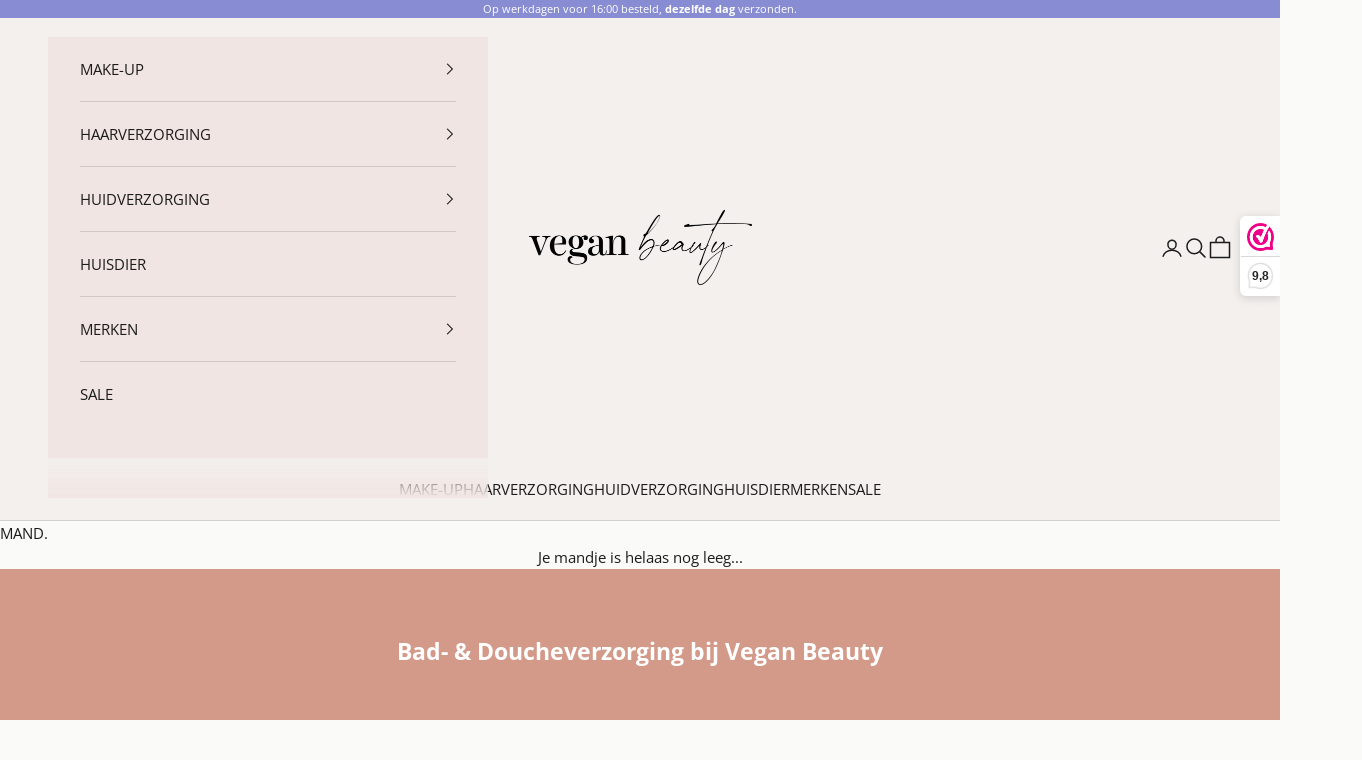

--- FILE ---
content_type: text/html; charset=utf-8
request_url: https://www.vegan-beauty.nl/collections/vegan-bad-douche
body_size: 73956
content:
<!doctype html>

<html lang="nl" dir="ltr">
  <head>
    <meta charset="utf-8">
    <meta name="viewport" content="width=device-width, initial-scale=1.0, height=device-height, minimum-scale=1.0, maximum-scale=5.0">

    <title>Bad- &amp; Doucheverzorging bij Vegan Beauty</title><link rel="canonical" href="https://www.vegan-beauty.nl/collections/vegan-bad-douche"><link rel="shortcut icon" href="//www.vegan-beauty.nl/cdn/shop/files/vegan-beauty-favicon.png?v=1729611653&width=96">
      <link rel="apple-touch-icon" href="//www.vegan-beauty.nl/cdn/shop/files/vegan-beauty-favicon.png?v=1729611653&width=180"><link rel="preconnect" href="https://fonts.shopifycdn.com" crossorigin><link rel="preload" href="//www.vegan-beauty.nl/cdn/fonts/bodoni_moda/bodonimoda_n4.025af1859727a91866b3c708393a6dc972156491.woff2" as="font" type="font/woff2" crossorigin><link rel="preload" href="//www.vegan-beauty.nl/cdn/fonts/open_sans/opensans_n4.c32e4d4eca5273f6d4ee95ddf54b5bbb75fc9b61.woff2" as="font" type="font/woff2" crossorigin><meta property="og:type" content="website">
  <meta property="og:title" content="Bad- &amp; Doucheverzorging bij Vegan Beauty"><meta property="og:image" content="http://www.vegan-beauty.nl/cdn/shop/files/1200-628-vegan-beauty-social_3780d647-198e-4e33-9359-612d41345ca0.png?v=1623176562&width=2048">
  <meta property="og:image:secure_url" content="https://www.vegan-beauty.nl/cdn/shop/files/1200-628-vegan-beauty-social_3780d647-198e-4e33-9359-612d41345ca0.png?v=1623176562&width=2048">
  <meta property="og:image:width" content="1200">
  <meta property="og:image:height" content="628"><meta property="og:url" content="https://www.vegan-beauty.nl/collections/vegan-bad-douche">
<meta property="og:site_name" content="Vegan Beauty"><meta name="twitter:card" content="summary"><meta name="twitter:title" content="Bad- & Doucheverzorging bij Vegan Beauty">
  <meta name="twitter:description" content=""><meta name="twitter:image" content="https://www.vegan-beauty.nl/cdn/shop/files/1200-628-vegan-beauty-social_3780d647-198e-4e33-9359-612d41345ca0.png?crop=center&height=1200&v=1623176562&width=1200">
  <meta name="twitter:image:alt" content=""><script async crossorigin fetchpriority="high" src="/cdn/shopifycloud/importmap-polyfill/es-modules-shim.2.4.0.js"></script>
<script type="application/ld+json">
  {
    "@context": "https://schema.org",
    "@type": "BreadcrumbList",
    "itemListElement": [{
        "@type": "ListItem",
        "position": 1,
        "name": "Start",
        "item": "https://www.vegan-beauty.nl"
      },{
            "@type": "ListItem",
            "position": 2,
            "name": "Bad- \u0026 Doucheverzorging bij Vegan Beauty",
            "item": "https://www.vegan-beauty.nl/collections/vegan-bad-douche"
          }]
  }
</script><style>/* Typography (heading) */
  @font-face {
  font-family: "Bodoni Moda";
  font-weight: 400;
  font-style: normal;
  font-display: fallback;
  src: url("//www.vegan-beauty.nl/cdn/fonts/bodoni_moda/bodonimoda_n4.025af1859727a91866b3c708393a6dc972156491.woff2") format("woff2"),
       url("//www.vegan-beauty.nl/cdn/fonts/bodoni_moda/bodonimoda_n4.aebb4417dfed0dc5ec4a330249c3862add089916.woff") format("woff");
}

@font-face {
  font-family: "Bodoni Moda";
  font-weight: 400;
  font-style: italic;
  font-display: fallback;
  src: url("//www.vegan-beauty.nl/cdn/fonts/bodoni_moda/bodonimoda_i4.4d7d6dcd28539d05c34746a790d428e621a34321.woff2") format("woff2"),
       url("//www.vegan-beauty.nl/cdn/fonts/bodoni_moda/bodonimoda_i4.47427f01d2c6bc1acfc811bad9213cf287ad6b97.woff") format("woff");
}

/* Typography (body) */
  @font-face {
  font-family: "Open Sans";
  font-weight: 400;
  font-style: normal;
  font-display: fallback;
  src: url("//www.vegan-beauty.nl/cdn/fonts/open_sans/opensans_n4.c32e4d4eca5273f6d4ee95ddf54b5bbb75fc9b61.woff2") format("woff2"),
       url("//www.vegan-beauty.nl/cdn/fonts/open_sans/opensans_n4.5f3406f8d94162b37bfa232b486ac93ee892406d.woff") format("woff");
}

@font-face {
  font-family: "Open Sans";
  font-weight: 400;
  font-style: italic;
  font-display: fallback;
  src: url("//www.vegan-beauty.nl/cdn/fonts/open_sans/opensans_i4.6f1d45f7a46916cc95c694aab32ecbf7509cbf33.woff2") format("woff2"),
       url("//www.vegan-beauty.nl/cdn/fonts/open_sans/opensans_i4.4efaa52d5a57aa9a57c1556cc2b7465d18839daa.woff") format("woff");
}

@font-face {
  font-family: "Open Sans";
  font-weight: 700;
  font-style: normal;
  font-display: fallback;
  src: url("//www.vegan-beauty.nl/cdn/fonts/open_sans/opensans_n7.a9393be1574ea8606c68f4441806b2711d0d13e4.woff2") format("woff2"),
       url("//www.vegan-beauty.nl/cdn/fonts/open_sans/opensans_n7.7b8af34a6ebf52beb1a4c1d8c73ad6910ec2e553.woff") format("woff");
}

@font-face {
  font-family: "Open Sans";
  font-weight: 700;
  font-style: italic;
  font-display: fallback;
  src: url("//www.vegan-beauty.nl/cdn/fonts/open_sans/opensans_i7.916ced2e2ce15f7fcd95d196601a15e7b89ee9a4.woff2") format("woff2"),
       url("//www.vegan-beauty.nl/cdn/fonts/open_sans/opensans_i7.99a9cff8c86ea65461de497ade3d515a98f8b32a.woff") format("woff");
}

:root {
    /* Container */
    --container-max-width: 100%;
    --container-xxs-max-width: 27.5rem; /* 440px */
    --container-xs-max-width: 42.5rem; /* 680px */
    --container-sm-max-width: 61.25rem; /* 980px */
    --container-md-max-width: 71.875rem; /* 1150px */
    --container-lg-max-width: 78.75rem; /* 1260px */
    --container-xl-max-width: 85rem; /* 1360px */
    --container-gutter: 1.25rem;

    --section-vertical-spacing: 2.5rem;
    --section-vertical-spacing-tight:2.5rem;

    --section-stack-gap:2.25rem;
    --section-stack-gap-tight:2.25rem;

    /* Form settings */
    --form-gap: 1.25rem; /* Gap between fieldset and submit button */
    --fieldset-gap: 1rem; /* Gap between each form input within a fieldset */
    --form-control-gap: 0.625rem; /* Gap between input and label (ignored for floating label) */
    --checkbox-control-gap: 0.75rem; /* Horizontal gap between checkbox and its associated label */
    --input-padding-block: 0.65rem; /* Vertical padding for input, textarea and native select */
    --input-padding-inline: 0.8rem; /* Horizontal padding for input, textarea and native select */
    --checkbox-size: 0.875rem; /* Size (width and height) for checkbox */

    /* Other sizes */
    --sticky-area-height: calc(var(--announcement-bar-is-sticky, 0) * var(--announcement-bar-height, 0px) + var(--header-is-sticky, 0) * var(--header-is-visible, 1) * var(--header-height, 0px));

    /* RTL support */
    --transform-logical-flip: 1;
    --transform-origin-start: left;
    --transform-origin-end: right;

    /**
     * ---------------------------------------------------------------------
     * TYPOGRAPHY
     * ---------------------------------------------------------------------
     */

    /* Font properties */
    --heading-font-family: "Bodoni Moda", serif;
    --heading-font-weight: 400;
    --heading-font-style: normal;
    --heading-text-transform: normal;
    --heading-letter-spacing: 0.0em;
    --text-font-family: "Open Sans", sans-serif;
    --text-font-weight: 400;
    --text-font-style: normal;
    --text-letter-spacing: 0.0em;
    --button-font: var(--text-font-style) var(--text-font-weight) var(--text-sm) / 1.65 var(--text-font-family);
    --button-text-transform: uppercase;
    --button-letter-spacing: 0.0em;

    /* Font sizes */--text-heading-size-factor: 1.5;
    --text-h1: max(0.6875rem, clamp(1.375rem, 1.146341463414634rem + 0.975609756097561vw, 2rem) * var(--text-heading-size-factor));
    --text-h2: max(0.6875rem, clamp(1.25rem, 1.0670731707317074rem + 0.7804878048780488vw, 1.75rem) * var(--text-heading-size-factor));
    --text-h3: max(0.6875rem, clamp(1.125rem, 1.0335365853658536rem + 0.3902439024390244vw, 1.375rem) * var(--text-heading-size-factor));
    --text-h4: max(0.6875rem, clamp(1rem, 0.9542682926829268rem + 0.1951219512195122vw, 1.125rem) * var(--text-heading-size-factor));
    --text-h5: calc(0.875rem * var(--text-heading-size-factor));
    --text-h6: calc(0.75rem * var(--text-heading-size-factor));

    --text-xs: 0.75rem;
    --text-sm: 0.8125rem;
    --text-base: 0.875rem;
    --text-lg: 1.0rem;
    --text-xl: 1.1875rem;

    /* Rounded variables (used for border radius) */
    --rounded-full: 9999px;
    --button-border-radius: 0.0rem;
    --input-border-radius: 0.0rem;

    /* Box shadow */
    --shadow-sm: 0 2px 8px rgb(0 0 0 / 0.05);
    --shadow: 0 5px 15px rgb(0 0 0 / 0.05);
    --shadow-md: 0 5px 30px rgb(0 0 0 / 0.05);
    --shadow-block: px px px rgb(var(--text-primary) / 0.0);

    /**
     * ---------------------------------------------------------------------
     * OTHER
     * ---------------------------------------------------------------------
     */

    --checkmark-svg-url: url(//www.vegan-beauty.nl/cdn/shop/t/27/assets/checkmark.svg?v=77552481021870063511746098183);
    --cursor-zoom-in-svg-url: url(//www.vegan-beauty.nl/cdn/shop/t/27/assets/cursor-zoom-in.svg?v=118062884878837532521746098183);
  }

  [dir="rtl"]:root {
    /* RTL support */
    --transform-logical-flip: -1;
    --transform-origin-start: right;
    --transform-origin-end: left;
  }

  @media screen and (min-width: 700px) {
    :root {
      /* Typography (font size) */
      --text-xs: 0.8125rem;
      --text-sm: 0.875rem;
      --text-base: 0.9375rem;
      --text-lg: 1.0625rem;
      --text-xl: 1.3125rem;

      /* Spacing settings */
      --container-gutter: 2rem;
    }
  }

  @media screen and (min-width: 1000px) {
    :root {
      /* Spacing settings */
      --container-gutter: 3rem;

      --section-vertical-spacing: 4rem;
      --section-vertical-spacing-tight: 4rem;

      --section-stack-gap:3rem;
      --section-stack-gap-tight:3rem;
    }
  }:root {/* Overlay used for modal */
    --page-overlay: 0 0 0 / 0.4;

    /* We use the first scheme background as default */
    --page-background: ;

    /* Product colors */
    --on-sale-text: 235 104 104;
    --on-sale-badge-background: 235 104 104;
    --on-sale-badge-text: 255 255 255;
    --sold-out-badge-background: 239 239 239;
    --sold-out-badge-text: 0 0 0 / 0.65;
    --custom-badge-background: 136 141 211;
    --custom-badge-text: 255 255 255;
    --star-color: 239 195 128;

    /* Status colors */
    --success-background: 232 241 241;
    --success-text: 145 190 186;
    --warning-background: 253 248 240;
    --warning-text: 239 195 128;
    --error-background: 250 219 219;
    --error-text: 235 104 104;
  }.color-scheme--scheme-1 {
      /* Color settings */--accent: 145 190 186;
      --text-color: 28 28 28;
      --background: 250 250 249 / 1.0;
      --background-without-opacity: 250 250 249;
      --background-gradient: ;--border-color: 217 217 216;/* Button colors */
      --button-background: 145 190 186;
      --button-text-color: 255 255 255;

      /* Circled buttons */
      --circle-button-background: 255 255 255;
      --circle-button-text-color: 136 141 211;
    }.shopify-section:has(.section-spacing.color-scheme--bg-3387a22cfd4e69c2ccecc46cc961deeb) + .shopify-section:has(.section-spacing.color-scheme--bg-3387a22cfd4e69c2ccecc46cc961deeb:not(.bordered-section)) .section-spacing {
      padding-block-start: 0;
    }.color-scheme--scheme-2 {
      /* Color settings */--accent: 145 190 186;
      --text-color: 28 28 28;
      --background: 240 229 226 / 1.0;
      --background-without-opacity: 240 229 226;
      --background-gradient: ;--border-color: 208 199 196;/* Button colors */
      --button-background: 145 190 186;
      --button-text-color: 255 255 255;

      /* Circled buttons */
      --circle-button-background: 211 154 137;
      --circle-button-text-color: 255 255 255;
    }.shopify-section:has(.section-spacing.color-scheme--bg-4055c04bf9bb9bf9a601b909700d1557) + .shopify-section:has(.section-spacing.color-scheme--bg-4055c04bf9bb9bf9a601b909700d1557:not(.bordered-section)) .section-spacing {
      padding-block-start: 0;
    }.color-scheme--scheme-3 {
      /* Color settings */--accent: 255 255 255;
      --text-color: 255 255 255;
      --background: 211 154 137 / 1.0;
      --background-without-opacity: 211 154 137;
      --background-gradient: ;--border-color: 218 169 155;/* Button colors */
      --button-background: 255 255 255;
      --button-text-color: 28 28 28;

      /* Circled buttons */
      --circle-button-background: 255 255 255;
      --circle-button-text-color: 28 28 28;
    }.shopify-section:has(.section-spacing.color-scheme--bg-eb9b9061b99bda9a22ba8000176dbb57) + .shopify-section:has(.section-spacing.color-scheme--bg-eb9b9061b99bda9a22ba8000176dbb57:not(.bordered-section)) .section-spacing {
      padding-block-start: 0;
    }.color-scheme--scheme-4 {
      /* Color settings */--accent: 255 255 255;
      --text-color: 255 255 255;
      --background: 0 0 0 / 0.0;
      --background-without-opacity: 0 0 0;
      --background-gradient: ;--border-color: 255 255 255;/* Button colors */
      --button-background: 255 255 255;
      --button-text-color: 28 28 28;

      /* Circled buttons */
      --circle-button-background: 255 255 255;
      --circle-button-text-color: 28 28 28;
    }.shopify-section:has(.section-spacing.color-scheme--bg-3671eee015764974ee0aef1536023e0f) + .shopify-section:has(.section-spacing.color-scheme--bg-3671eee015764974ee0aef1536023e0f:not(.bordered-section)) .section-spacing {
      padding-block-start: 0;
    }.color-scheme--scheme-52233944-40c2-4b91-a47d-dbcccb26e3ae {
      /* Color settings */--accent: 145 190 186;
      --text-color: 28 28 28;
      --background: 243 240 238 / 1.0;
      --background-without-opacity: 243 240 238;
      --background-gradient: ;--border-color: 211 208 206;/* Button colors */
      --button-background: 145 190 186;
      --button-text-color: 255 255 255;

      /* Circled buttons */
      --circle-button-background: 255 255 255;
      --circle-button-text-color: 136 141 211;
    }.shopify-section:has(.section-spacing.color-scheme--bg-f0a09f169154930c3c37d6ac8888e4a7) + .shopify-section:has(.section-spacing.color-scheme--bg-f0a09f169154930c3c37d6ac8888e4a7:not(.bordered-section)) .section-spacing {
      padding-block-start: 0;
    }.color-scheme--scheme-58cbec95-5832-4eeb-bed5-c0993b652c82 {
      /* Color settings */--accent: 255 255 255;
      --text-color: 255 255 255;
      --background: 136 141 211 / 1.0;
      --background-without-opacity: 136 141 211;
      --background-gradient: ;--border-color: 154 158 218;/* Button colors */
      --button-background: 255 255 255;
      --button-text-color: 136 141 211;

      /* Circled buttons */
      --circle-button-background: 255 255 255;
      --circle-button-text-color: 136 141 211;
    }.shopify-section:has(.section-spacing.color-scheme--bg-6a52dc78b59eb8b6163648fae2e5ce64) + .shopify-section:has(.section-spacing.color-scheme--bg-6a52dc78b59eb8b6163648fae2e5ce64:not(.bordered-section)) .section-spacing {
      padding-block-start: 0;
    }.color-scheme--scheme-5ff57e3c-cafa-462e-980c-86f014287cd8 {
      /* Color settings */--accent: 145 190 186;
      --text-color: 28 28 28;
      --background: 250 250 249 / 1.0;
      --background-without-opacity: 250 250 249;
      --background-gradient: ;--border-color: 217 217 216;/* Button colors */
      --button-background: 145 190 186;
      --button-text-color: 255 255 255;

      /* Circled buttons */
      --circle-button-background: 255 255 255;
      --circle-button-text-color: 136 141 211;
    }.shopify-section:has(.section-spacing.color-scheme--bg-3387a22cfd4e69c2ccecc46cc961deeb) + .shopify-section:has(.section-spacing.color-scheme--bg-3387a22cfd4e69c2ccecc46cc961deeb:not(.bordered-section)) .section-spacing {
      padding-block-start: 0;
    }.color-scheme--dialog {
      /* Color settings */--accent: 145 190 186;
      --text-color: 28 28 28;
      --background: 240 229 226 / 1.0;
      --background-without-opacity: 240 229 226;
      --background-gradient: ;--border-color: 208 199 196;/* Button colors */
      --button-background: 145 190 186;
      --button-text-color: 255 255 255;

      /* Circled buttons */
      --circle-button-background: 211 154 137;
      --circle-button-text-color: 255 255 255;
    }
</style><script>
  // This allows to expose several variables to the global scope, to be used in scripts
  window.themeVariables = {
    settings: {
      showPageTransition: null,
      pageType: "collection",
      moneyFormat: "€{{amount_with_comma_separator}}",
      moneyWithCurrencyFormat: "€{{amount_with_comma_separator}} EUR",
      currencyCodeEnabled: false,
      cartType: "drawer",
      staggerMenuApparition: true
    },

    strings: {
      addedToCart: "Toegevoegd aan je winkelwagen!",
      closeGallery: "Galerie sluiten",
      zoomGallery: "In-\/uitzoomen",
      errorGallery: "Afbeelding kan niet worden geladen",
      shippingEstimatorNoResults: "Sorry, we verzenden niet naar je adres.",
      shippingEstimatorOneResult: "Er is één verzendtarief voor je adres:",
      shippingEstimatorMultipleResults: "Er zijn meerdere verzendtarieven voor je adres:",
      shippingEstimatorError: "Er zijn een of meer fouten opgetreden bij het ophalen van de verzendtarieven:",
      next: "Volgende",
      previous: "Vorige"
    },

    mediaQueries: {
      'sm': 'screen and (min-width: 700px)',
      'md': 'screen and (min-width: 1000px)',
      'lg': 'screen and (min-width: 1150px)',
      'xl': 'screen and (min-width: 1400px)',
      '2xl': 'screen and (min-width: 1600px)',
      'sm-max': 'screen and (max-width: 699px)',
      'md-max': 'screen and (max-width: 999px)',
      'lg-max': 'screen and (max-width: 1149px)',
      'xl-max': 'screen and (max-width: 1399px)',
      '2xl-max': 'screen and (max-width: 1599px)',
      'motion-safe': '(prefers-reduced-motion: no-preference)',
      'motion-reduce': '(prefers-reduced-motion: reduce)',
      'supports-hover': 'screen and (pointer: fine)',
      'supports-touch': 'screen and (hover: none)'
    }
  };</script><script type="importmap">{
        "imports": {
          "vendor": "//www.vegan-beauty.nl/cdn/shop/t/27/assets/vendor.min.js?v=118757129943152772801746098156",
          "theme": "//www.vegan-beauty.nl/cdn/shop/t/27/assets/theme.js?v=120688118179581468051746098156",
          "photoswipe": "//www.vegan-beauty.nl/cdn/shop/t/27/assets/photoswipe.min.js?v=13374349288281597431746098156"
        }
      }
    </script>

    <script type="module" src="//www.vegan-beauty.nl/cdn/shop/t/27/assets/vendor.min.js?v=118757129943152772801746098156"></script>
    <script type="module" src="//www.vegan-beauty.nl/cdn/shop/t/27/assets/theme.js?v=120688118179581468051746098156"></script>

    <script>window.performance && window.performance.mark && window.performance.mark('shopify.content_for_header.start');</script><meta name="google-site-verification" content="y35LECe4lYsc0MFrfq9qNX6hVDUx2uuYGlbcI9aUxpQ">
<meta name="facebook-domain-verification" content="j7fcl5h2jrnp940zjv6qbig0dj595e">
<meta id="shopify-digital-wallet" name="shopify-digital-wallet" content="/53156675769/digital_wallets/dialog">
<meta name="shopify-checkout-api-token" content="5531a3e10b9a86c2b4f52f3a8b63c166">
<meta id="in-context-paypal-metadata" data-shop-id="53156675769" data-venmo-supported="false" data-environment="production" data-locale="nl_NL" data-paypal-v4="true" data-currency="EUR">
<link rel="alternate" type="application/atom+xml" title="Feed" href="/collections/vegan-bad-douche.atom" />
<link rel="alternate" type="application/json+oembed" href="https://www.vegan-beauty.nl/collections/vegan-bad-douche.oembed">
<script async="async" src="/checkouts/internal/preloads.js?locale=nl-NL"></script>
<link rel="preconnect" href="https://shop.app" crossorigin="anonymous">
<script async="async" src="https://shop.app/checkouts/internal/preloads.js?locale=nl-NL&shop_id=53156675769" crossorigin="anonymous"></script>
<script id="apple-pay-shop-capabilities" type="application/json">{"shopId":53156675769,"countryCode":"NL","currencyCode":"EUR","merchantCapabilities":["supports3DS"],"merchantId":"gid:\/\/shopify\/Shop\/53156675769","merchantName":"Vegan Beauty","requiredBillingContactFields":["postalAddress","email"],"requiredShippingContactFields":["postalAddress","email"],"shippingType":"shipping","supportedNetworks":["visa","maestro","masterCard"],"total":{"type":"pending","label":"Vegan Beauty","amount":"1.00"},"shopifyPaymentsEnabled":true,"supportsSubscriptions":true}</script>
<script id="shopify-features" type="application/json">{"accessToken":"5531a3e10b9a86c2b4f52f3a8b63c166","betas":["rich-media-storefront-analytics"],"domain":"www.vegan-beauty.nl","predictiveSearch":true,"shopId":53156675769,"locale":"nl"}</script>
<script>var Shopify = Shopify || {};
Shopify.shop = "veganbeautynl.myshopify.com";
Shopify.locale = "nl";
Shopify.currency = {"active":"EUR","rate":"1.0"};
Shopify.country = "NL";
Shopify.theme = {"name":"Bijgewerkte kopie van 9 april 2025","id":180676952389,"schema_name":"Prestige","schema_version":"10.7.0","theme_store_id":855,"role":"main"};
Shopify.theme.handle = "null";
Shopify.theme.style = {"id":null,"handle":null};
Shopify.cdnHost = "www.vegan-beauty.nl/cdn";
Shopify.routes = Shopify.routes || {};
Shopify.routes.root = "/";</script>
<script type="module">!function(o){(o.Shopify=o.Shopify||{}).modules=!0}(window);</script>
<script>!function(o){function n(){var o=[];function n(){o.push(Array.prototype.slice.apply(arguments))}return n.q=o,n}var t=o.Shopify=o.Shopify||{};t.loadFeatures=n(),t.autoloadFeatures=n()}(window);</script>
<script>
  window.ShopifyPay = window.ShopifyPay || {};
  window.ShopifyPay.apiHost = "shop.app\/pay";
  window.ShopifyPay.redirectState = null;
</script>
<script id="shop-js-analytics" type="application/json">{"pageType":"collection"}</script>
<script defer="defer" async type="module" src="//www.vegan-beauty.nl/cdn/shopifycloud/shop-js/modules/v2/client.init-shop-cart-sync_BHF27ruw.nl.esm.js"></script>
<script defer="defer" async type="module" src="//www.vegan-beauty.nl/cdn/shopifycloud/shop-js/modules/v2/chunk.common_Dwaf6e9K.esm.js"></script>
<script type="module">
  await import("//www.vegan-beauty.nl/cdn/shopifycloud/shop-js/modules/v2/client.init-shop-cart-sync_BHF27ruw.nl.esm.js");
await import("//www.vegan-beauty.nl/cdn/shopifycloud/shop-js/modules/v2/chunk.common_Dwaf6e9K.esm.js");

  window.Shopify.SignInWithShop?.initShopCartSync?.({"fedCMEnabled":true,"windoidEnabled":true});

</script>
<script>
  window.Shopify = window.Shopify || {};
  if (!window.Shopify.featureAssets) window.Shopify.featureAssets = {};
  window.Shopify.featureAssets['shop-js'] = {"shop-cart-sync":["modules/v2/client.shop-cart-sync_CzejhlBD.nl.esm.js","modules/v2/chunk.common_Dwaf6e9K.esm.js"],"init-fed-cm":["modules/v2/client.init-fed-cm_C5dJsxJP.nl.esm.js","modules/v2/chunk.common_Dwaf6e9K.esm.js"],"shop-button":["modules/v2/client.shop-button_BIUGoX0f.nl.esm.js","modules/v2/chunk.common_Dwaf6e9K.esm.js"],"shop-cash-offers":["modules/v2/client.shop-cash-offers_CAxWVAMP.nl.esm.js","modules/v2/chunk.common_Dwaf6e9K.esm.js","modules/v2/chunk.modal_DPs9tt6r.esm.js"],"init-windoid":["modules/v2/client.init-windoid_D42eFYuP.nl.esm.js","modules/v2/chunk.common_Dwaf6e9K.esm.js"],"shop-toast-manager":["modules/v2/client.shop-toast-manager_CHrVQ4LF.nl.esm.js","modules/v2/chunk.common_Dwaf6e9K.esm.js"],"init-shop-email-lookup-coordinator":["modules/v2/client.init-shop-email-lookup-coordinator_BJ7DGpMB.nl.esm.js","modules/v2/chunk.common_Dwaf6e9K.esm.js"],"init-shop-cart-sync":["modules/v2/client.init-shop-cart-sync_BHF27ruw.nl.esm.js","modules/v2/chunk.common_Dwaf6e9K.esm.js"],"avatar":["modules/v2/client.avatar_BTnouDA3.nl.esm.js"],"pay-button":["modules/v2/client.pay-button_Bt0UM1g1.nl.esm.js","modules/v2/chunk.common_Dwaf6e9K.esm.js"],"init-customer-accounts":["modules/v2/client.init-customer-accounts_CPXMEhMZ.nl.esm.js","modules/v2/client.shop-login-button_BJd_2wNZ.nl.esm.js","modules/v2/chunk.common_Dwaf6e9K.esm.js","modules/v2/chunk.modal_DPs9tt6r.esm.js"],"init-shop-for-new-customer-accounts":["modules/v2/client.init-shop-for-new-customer-accounts_DzP6QY8i.nl.esm.js","modules/v2/client.shop-login-button_BJd_2wNZ.nl.esm.js","modules/v2/chunk.common_Dwaf6e9K.esm.js","modules/v2/chunk.modal_DPs9tt6r.esm.js"],"shop-login-button":["modules/v2/client.shop-login-button_BJd_2wNZ.nl.esm.js","modules/v2/chunk.common_Dwaf6e9K.esm.js","modules/v2/chunk.modal_DPs9tt6r.esm.js"],"init-customer-accounts-sign-up":["modules/v2/client.init-customer-accounts-sign-up_BIO3KTje.nl.esm.js","modules/v2/client.shop-login-button_BJd_2wNZ.nl.esm.js","modules/v2/chunk.common_Dwaf6e9K.esm.js","modules/v2/chunk.modal_DPs9tt6r.esm.js"],"shop-follow-button":["modules/v2/client.shop-follow-button_DdMksvBl.nl.esm.js","modules/v2/chunk.common_Dwaf6e9K.esm.js","modules/v2/chunk.modal_DPs9tt6r.esm.js"],"checkout-modal":["modules/v2/client.checkout-modal_Bfq0xZOZ.nl.esm.js","modules/v2/chunk.common_Dwaf6e9K.esm.js","modules/v2/chunk.modal_DPs9tt6r.esm.js"],"lead-capture":["modules/v2/client.lead-capture_BoSreVYi.nl.esm.js","modules/v2/chunk.common_Dwaf6e9K.esm.js","modules/v2/chunk.modal_DPs9tt6r.esm.js"],"shop-login":["modules/v2/client.shop-login_EGDq7Zjt.nl.esm.js","modules/v2/chunk.common_Dwaf6e9K.esm.js","modules/v2/chunk.modal_DPs9tt6r.esm.js"],"payment-terms":["modules/v2/client.payment-terms_00o-2tv1.nl.esm.js","modules/v2/chunk.common_Dwaf6e9K.esm.js","modules/v2/chunk.modal_DPs9tt6r.esm.js"]};
</script>
<script>(function() {
  var isLoaded = false;
  function asyncLoad() {
    if (isLoaded) return;
    isLoaded = true;
    var urls = ["https:\/\/www.webwinkelkeur.nl\/apps\/shopify\/script.php?shop=veganbeautynl.myshopify.com","https:\/\/hfta-app.herokuapp.com\/get_script\/4dda46fad52d11ec9e37ce633d91560f.js?v=579119\u0026shop=veganbeautynl.myshopify.com","https:\/\/widgets.automizely.com\/reviews\/v1\/sdk.js?connection_id=e445adb7431947eb878e32ab4fabda13\u0026mapped_org_id=da50c860527ccc9732f5baac1abbd6f2_v1\u0026oid=dafae2436d854a5caaffde72d96dbc66\u0026shop=veganbeautynl.myshopify.com"];
    for (var i = 0; i < urls.length; i++) {
      var s = document.createElement('script');
      s.type = 'text/javascript';
      s.async = true;
      s.src = urls[i];
      var x = document.getElementsByTagName('script')[0];
      x.parentNode.insertBefore(s, x);
    }
  };
  if(window.attachEvent) {
    window.attachEvent('onload', asyncLoad);
  } else {
    window.addEventListener('load', asyncLoad, false);
  }
})();</script>
<script id="__st">var __st={"a":53156675769,"offset":3600,"reqid":"2f8a81a2-d6db-4ccd-ac22-d1a93c4ac043-1768817931","pageurl":"www.vegan-beauty.nl\/collections\/vegan-bad-douche","u":"4d34791e3414","p":"collection","rtyp":"collection","rid":283265761465};</script>
<script>window.ShopifyPaypalV4VisibilityTracking = true;</script>
<script id="captcha-bootstrap">!function(){'use strict';const t='contact',e='account',n='new_comment',o=[[t,t],['blogs',n],['comments',n],[t,'customer']],c=[[e,'customer_login'],[e,'guest_login'],[e,'recover_customer_password'],[e,'create_customer']],r=t=>t.map((([t,e])=>`form[action*='/${t}']:not([data-nocaptcha='true']) input[name='form_type'][value='${e}']`)).join(','),a=t=>()=>t?[...document.querySelectorAll(t)].map((t=>t.form)):[];function s(){const t=[...o],e=r(t);return a(e)}const i='password',u='form_key',d=['recaptcha-v3-token','g-recaptcha-response','h-captcha-response',i],f=()=>{try{return window.sessionStorage}catch{return}},m='__shopify_v',_=t=>t.elements[u];function p(t,e,n=!1){try{const o=window.sessionStorage,c=JSON.parse(o.getItem(e)),{data:r}=function(t){const{data:e,action:n}=t;return t[m]||n?{data:e,action:n}:{data:t,action:n}}(c);for(const[e,n]of Object.entries(r))t.elements[e]&&(t.elements[e].value=n);n&&o.removeItem(e)}catch(o){console.error('form repopulation failed',{error:o})}}const l='form_type',E='cptcha';function T(t){t.dataset[E]=!0}const w=window,h=w.document,L='Shopify',v='ce_forms',y='captcha';let A=!1;((t,e)=>{const n=(g='f06e6c50-85a8-45c8-87d0-21a2b65856fe',I='https://cdn.shopify.com/shopifycloud/storefront-forms-hcaptcha/ce_storefront_forms_captcha_hcaptcha.v1.5.2.iife.js',D={infoText:'Beschermd door hCaptcha',privacyText:'Privacy',termsText:'Voorwaarden'},(t,e,n)=>{const o=w[L][v],c=o.bindForm;if(c)return c(t,g,e,D).then(n);var r;o.q.push([[t,g,e,D],n]),r=I,A||(h.body.append(Object.assign(h.createElement('script'),{id:'captcha-provider',async:!0,src:r})),A=!0)});var g,I,D;w[L]=w[L]||{},w[L][v]=w[L][v]||{},w[L][v].q=[],w[L][y]=w[L][y]||{},w[L][y].protect=function(t,e){n(t,void 0,e),T(t)},Object.freeze(w[L][y]),function(t,e,n,w,h,L){const[v,y,A,g]=function(t,e,n){const i=e?o:[],u=t?c:[],d=[...i,...u],f=r(d),m=r(i),_=r(d.filter((([t,e])=>n.includes(e))));return[a(f),a(m),a(_),s()]}(w,h,L),I=t=>{const e=t.target;return e instanceof HTMLFormElement?e:e&&e.form},D=t=>v().includes(t);t.addEventListener('submit',(t=>{const e=I(t);if(!e)return;const n=D(e)&&!e.dataset.hcaptchaBound&&!e.dataset.recaptchaBound,o=_(e),c=g().includes(e)&&(!o||!o.value);(n||c)&&t.preventDefault(),c&&!n&&(function(t){try{if(!f())return;!function(t){const e=f();if(!e)return;const n=_(t);if(!n)return;const o=n.value;o&&e.removeItem(o)}(t);const e=Array.from(Array(32),(()=>Math.random().toString(36)[2])).join('');!function(t,e){_(t)||t.append(Object.assign(document.createElement('input'),{type:'hidden',name:u})),t.elements[u].value=e}(t,e),function(t,e){const n=f();if(!n)return;const o=[...t.querySelectorAll(`input[type='${i}']`)].map((({name:t})=>t)),c=[...d,...o],r={};for(const[a,s]of new FormData(t).entries())c.includes(a)||(r[a]=s);n.setItem(e,JSON.stringify({[m]:1,action:t.action,data:r}))}(t,e)}catch(e){console.error('failed to persist form',e)}}(e),e.submit())}));const S=(t,e)=>{t&&!t.dataset[E]&&(n(t,e.some((e=>e===t))),T(t))};for(const o of['focusin','change'])t.addEventListener(o,(t=>{const e=I(t);D(e)&&S(e,y())}));const B=e.get('form_key'),M=e.get(l),P=B&&M;t.addEventListener('DOMContentLoaded',(()=>{const t=y();if(P)for(const e of t)e.elements[l].value===M&&p(e,B);[...new Set([...A(),...v().filter((t=>'true'===t.dataset.shopifyCaptcha))])].forEach((e=>S(e,t)))}))}(h,new URLSearchParams(w.location.search),n,t,e,['guest_login'])})(!0,!0)}();</script>
<script integrity="sha256-4kQ18oKyAcykRKYeNunJcIwy7WH5gtpwJnB7kiuLZ1E=" data-source-attribution="shopify.loadfeatures" defer="defer" src="//www.vegan-beauty.nl/cdn/shopifycloud/storefront/assets/storefront/load_feature-a0a9edcb.js" crossorigin="anonymous"></script>
<script crossorigin="anonymous" defer="defer" src="//www.vegan-beauty.nl/cdn/shopifycloud/storefront/assets/shopify_pay/storefront-65b4c6d7.js?v=20250812"></script>
<script data-source-attribution="shopify.dynamic_checkout.dynamic.init">var Shopify=Shopify||{};Shopify.PaymentButton=Shopify.PaymentButton||{isStorefrontPortableWallets:!0,init:function(){window.Shopify.PaymentButton.init=function(){};var t=document.createElement("script");t.src="https://www.vegan-beauty.nl/cdn/shopifycloud/portable-wallets/latest/portable-wallets.nl.js",t.type="module",document.head.appendChild(t)}};
</script>
<script data-source-attribution="shopify.dynamic_checkout.buyer_consent">
  function portableWalletsHideBuyerConsent(e){var t=document.getElementById("shopify-buyer-consent"),n=document.getElementById("shopify-subscription-policy-button");t&&n&&(t.classList.add("hidden"),t.setAttribute("aria-hidden","true"),n.removeEventListener("click",e))}function portableWalletsShowBuyerConsent(e){var t=document.getElementById("shopify-buyer-consent"),n=document.getElementById("shopify-subscription-policy-button");t&&n&&(t.classList.remove("hidden"),t.removeAttribute("aria-hidden"),n.addEventListener("click",e))}window.Shopify?.PaymentButton&&(window.Shopify.PaymentButton.hideBuyerConsent=portableWalletsHideBuyerConsent,window.Shopify.PaymentButton.showBuyerConsent=portableWalletsShowBuyerConsent);
</script>
<script data-source-attribution="shopify.dynamic_checkout.cart.bootstrap">document.addEventListener("DOMContentLoaded",(function(){function t(){return document.querySelector("shopify-accelerated-checkout-cart, shopify-accelerated-checkout")}if(t())Shopify.PaymentButton.init();else{new MutationObserver((function(e,n){t()&&(Shopify.PaymentButton.init(),n.disconnect())})).observe(document.body,{childList:!0,subtree:!0})}}));
</script>
<link id="shopify-accelerated-checkout-styles" rel="stylesheet" media="screen" href="https://www.vegan-beauty.nl/cdn/shopifycloud/portable-wallets/latest/accelerated-checkout-backwards-compat.css" crossorigin="anonymous">
<style id="shopify-accelerated-checkout-cart">
        #shopify-buyer-consent {
  margin-top: 1em;
  display: inline-block;
  width: 100%;
}

#shopify-buyer-consent.hidden {
  display: none;
}

#shopify-subscription-policy-button {
  background: none;
  border: none;
  padding: 0;
  text-decoration: underline;
  font-size: inherit;
  cursor: pointer;
}

#shopify-subscription-policy-button::before {
  box-shadow: none;
}

      </style>

<script>window.performance && window.performance.mark && window.performance.mark('shopify.content_for_header.end');</script>
<link href="//www.vegan-beauty.nl/cdn/shop/t/27/assets/theme.css?v=59476350486779203171746098156" rel="stylesheet" type="text/css" media="all" /><!-- BEGIN app block: shopify://apps/judge-me-reviews/blocks/judgeme_core/61ccd3b1-a9f2-4160-9fe9-4fec8413e5d8 --><!-- Start of Judge.me Core -->






<link rel="dns-prefetch" href="https://cdnwidget.judge.me">
<link rel="dns-prefetch" href="https://cdn.judge.me">
<link rel="dns-prefetch" href="https://cdn1.judge.me">
<link rel="dns-prefetch" href="https://api.judge.me">

<script data-cfasync='false' class='jdgm-settings-script'>window.jdgmSettings={"pagination":5,"disable_web_reviews":false,"badge_no_review_text":"Geen beoordelingen","badge_n_reviews_text":"{{ n }} beoordeling/beoordelingen","badge_star_color":"#FAC766","hide_badge_preview_if_no_reviews":true,"badge_hide_text":false,"enforce_center_preview_badge":false,"widget_title":"Klantbeoordelingen","widget_open_form_text":"Schrijf een beoordeling","widget_close_form_text":"Beoordeling annuleren","widget_refresh_page_text":"Pagina vernieuwen","widget_summary_text":"Gebaseerd op {{ number_of_reviews }} beoordeling/beoordelingen","widget_no_review_text":"Wees de eerste om een beoordeling te schrijven","widget_name_field_text":"Weergavenaam","widget_verified_name_field_text":"Geverifieerde naam (openbaar)","widget_name_placeholder_text":"Weergavenaam","widget_required_field_error_text":"Dit veld is verplicht.","widget_email_field_text":"E-mailadres","widget_verified_email_field_text":"Geverifieerde e-mail (privé, kan niet worden bewerkt)","widget_email_placeholder_text":"Je e-mailadres","widget_email_field_error_text":"Voer een geldig e-mailadres in.","widget_rating_field_text":"Beoordeling","widget_review_title_field_text":"Titel beoordeling","widget_review_title_placeholder_text":"Geef je beoordeling een titel","widget_review_body_field_text":"Beoordeling inhoud","widget_review_body_placeholder_text":"Begin hier met schrijven...","widget_pictures_field_text":"Foto/Video (optioneel)","widget_submit_review_text":"Beoordeling indienen","widget_submit_verified_review_text":"Geverifieerde beoordeling indienen","widget_submit_success_msg_with_auto_publish":"Dank je wel! Vernieuw de pagina over een paar momenten om je beoordeling te zien. Je kunt je beoordeling verwijderen of bewerken door in te loggen bij \u003ca href='https://judge.me/login' target='_blank' rel='nofollow noopener'\u003eJudge.me\u003c/a\u003e","widget_submit_success_msg_no_auto_publish":"Dank je wel! Je beoordeling wordt gepubliceerd zodra deze is goedgekeurd door de winkelbeheerder. Je kunt je beoordeling verwijderen of bewerken door in te loggen bij \u003ca href='https://judge.me/login' target='_blank' rel='nofollow noopener'\u003eJudge.me\u003c/a\u003e","widget_show_default_reviews_out_of_total_text":"{{ n_reviews_shown }} van de {{ n_reviews }} beoordelingen worden getoond.","widget_show_all_link_text":"Toon alles","widget_show_less_link_text":"Toon minder","widget_author_said_text":"{{ reviewer_name }} zei:","widget_days_text":"{{ n }} dagen geleden","widget_weeks_text":"{{ n }} week/weken geleden","widget_months_text":"{{ n }} maand/maanden geleden","widget_years_text":"{{ n }} jaar/jaren geleden","widget_yesterday_text":"Gisteren","widget_today_text":"Vandaag","widget_replied_text":"\u003e\u003e {{ shop_name }} antwoordde:","widget_read_more_text":"Lees meer","widget_reviewer_name_as_initial":"","widget_rating_filter_color":"#fbcd0a","widget_rating_filter_see_all_text":"Bekijk alle beoordelingen","widget_sorting_most_recent_text":"Meest recent","widget_sorting_highest_rating_text":"Hoogste beoordeling","widget_sorting_lowest_rating_text":"Laagste beoordeling","widget_sorting_with_pictures_text":"Alleen foto's","widget_sorting_most_helpful_text":"Meest nuttig","widget_open_question_form_text":"Stel een vraag","widget_reviews_subtab_text":"Beoordelingen","widget_questions_subtab_text":"Vragen","widget_question_label_text":"Vraag","widget_answer_label_text":"Antwoord","widget_question_placeholder_text":"Schrijf hier je vraag","widget_submit_question_text":"Vraag indienen","widget_question_submit_success_text":"Bedankt voor je vraag! We zullen je op de hoogte stellen zodra deze is beantwoord.","widget_star_color":"#FAC766","verified_badge_text":"Geverifieerd","verified_badge_bg_color":"","verified_badge_text_color":"","verified_badge_placement":"left-of-reviewer-name","widget_review_max_height":"","widget_hide_border":false,"widget_social_share":false,"widget_thumb":false,"widget_review_location_show":false,"widget_location_format":"","all_reviews_include_out_of_store_products":true,"all_reviews_out_of_store_text":"(buiten de winkel)","all_reviews_pagination":100,"all_reviews_product_name_prefix_text":"over","enable_review_pictures":true,"enable_question_anwser":false,"widget_theme":"default","review_date_format":"mm/dd/yyyy","default_sort_method":"most-recent","widget_product_reviews_subtab_text":"Productbeoordelingen","widget_shop_reviews_subtab_text":"Winkelbeoordelingen","widget_other_products_reviews_text":"Beoordelingen voor andere producten","widget_store_reviews_subtab_text":"Winkelbeoordelingen","widget_no_store_reviews_text":"Deze winkel heeft nog geen beoordelingen","widget_web_restriction_product_reviews_text":"Dit product heeft nog geen beoordelingen","widget_no_items_text":"Geen items gevonden","widget_show_more_text":"Toon meer","widget_write_a_store_review_text":"Schrijf een winkelbeoordeling","widget_other_languages_heading":"Beoordelingen in andere talen","widget_translate_review_text":"Vertaal beoordeling naar {{ language }}","widget_translating_review_text":"Bezig met vertalen...","widget_show_original_translation_text":"Toon origineel ({{ language }})","widget_translate_review_failed_text":"Beoordeling kon niet worden vertaald.","widget_translate_review_retry_text":"Opnieuw proberen","widget_translate_review_try_again_later_text":"Probeer het later opnieuw","show_product_url_for_grouped_product":false,"widget_sorting_pictures_first_text":"Foto's eerst","show_pictures_on_all_rev_page_mobile":false,"show_pictures_on_all_rev_page_desktop":false,"floating_tab_hide_mobile_install_preference":false,"floating_tab_button_name":"★ Beoordelingen","floating_tab_title":"Laat klanten voor ons spreken","floating_tab_button_color":"","floating_tab_button_background_color":"","floating_tab_url":"","floating_tab_url_enabled":false,"floating_tab_tab_style":"text","all_reviews_text_badge_text":"Klanten beoordelen ons met {{ shop.metafields.judgeme.all_reviews_rating | round: 1 }}/5 op basis van {{ shop.metafields.judgeme.all_reviews_count }} beoordelingen.","all_reviews_text_badge_text_branded_style":"{{ shop.metafields.judgeme.all_reviews_rating | round: 1 }} van de 5 sterren op basis van {{ shop.metafields.judgeme.all_reviews_count }} beoordelingen","is_all_reviews_text_badge_a_link":false,"show_stars_for_all_reviews_text_badge":false,"all_reviews_text_badge_url":"","all_reviews_text_style":"branded","all_reviews_text_color_style":"judgeme_brand_color","all_reviews_text_color":"#108474","all_reviews_text_show_jm_brand":true,"featured_carousel_show_header":true,"featured_carousel_title":"Laat klanten voor ons spreken","testimonials_carousel_title":"Klanten beoordelen ons","videos_carousel_title":"Echte klantervaringen","cards_carousel_title":"Klanten beoordelen ons","featured_carousel_count_text":"uit {{ n }} beoordelingen","featured_carousel_add_link_to_all_reviews_page":false,"featured_carousel_url":"","featured_carousel_show_images":true,"featured_carousel_autoslide_interval":5,"featured_carousel_arrows_on_the_sides":false,"featured_carousel_height":250,"featured_carousel_width":80,"featured_carousel_image_size":0,"featured_carousel_image_height":250,"featured_carousel_arrow_color":"#eeeeee","verified_count_badge_style":"branded","verified_count_badge_orientation":"horizontal","verified_count_badge_color_style":"judgeme_brand_color","verified_count_badge_color":"#108474","is_verified_count_badge_a_link":false,"verified_count_badge_url":"","verified_count_badge_show_jm_brand":true,"widget_rating_preset_default":5,"widget_first_sub_tab":"product-reviews","widget_show_histogram":true,"widget_histogram_use_custom_color":false,"widget_pagination_use_custom_color":false,"widget_star_use_custom_color":false,"widget_verified_badge_use_custom_color":false,"widget_write_review_use_custom_color":false,"picture_reminder_submit_button":"Upload Pictures","enable_review_videos":true,"mute_video_by_default":true,"widget_sorting_videos_first_text":"Video's eerst","widget_review_pending_text":"In afwachting","featured_carousel_items_for_large_screen":3,"social_share_options_order":"Facebook,Twitter","remove_microdata_snippet":true,"disable_json_ld":false,"enable_json_ld_products":false,"preview_badge_show_question_text":false,"preview_badge_no_question_text":"Geen vragen","preview_badge_n_question_text":"{{ number_of_questions }} vraag/vragen","qa_badge_show_icon":false,"qa_badge_position":"same-row","remove_judgeme_branding":false,"widget_add_search_bar":false,"widget_search_bar_placeholder":"Zoeken","widget_sorting_verified_only_text":"Alleen geverifieerd","featured_carousel_theme":"default","featured_carousel_show_rating":true,"featured_carousel_show_title":true,"featured_carousel_show_body":true,"featured_carousel_show_date":false,"featured_carousel_show_reviewer":true,"featured_carousel_show_product":false,"featured_carousel_header_background_color":"#108474","featured_carousel_header_text_color":"#ffffff","featured_carousel_name_product_separator":"reviewed","featured_carousel_full_star_background":"#108474","featured_carousel_empty_star_background":"#dadada","featured_carousel_vertical_theme_background":"#f9fafb","featured_carousel_verified_badge_enable":true,"featured_carousel_verified_badge_color":"#108474","featured_carousel_border_style":"round","featured_carousel_review_line_length_limit":3,"featured_carousel_more_reviews_button_text":"Meer beoordelingen lezen","featured_carousel_view_product_button_text":"Product bekijken","all_reviews_page_load_reviews_on":"scroll","all_reviews_page_load_more_text":"Meer beoordelingen laden","disable_fb_tab_reviews":false,"enable_ajax_cdn_cache":false,"widget_advanced_speed_features":5,"widget_public_name_text":"openbaar weergegeven als","default_reviewer_name":"John Smith","default_reviewer_name_has_non_latin":true,"widget_reviewer_anonymous":"Anoniem","medals_widget_title":"Judge.me Beoordelingsmedailles","medals_widget_background_color":"#f9fafb","medals_widget_position":"footer_all_pages","medals_widget_border_color":"#f9fafb","medals_widget_verified_text_position":"left","medals_widget_use_monochromatic_version":false,"medals_widget_elements_color":"#108474","show_reviewer_avatar":true,"widget_invalid_yt_video_url_error_text":"Geen YouTube video URL","widget_max_length_field_error_text":"Voer niet meer dan {0} tekens in.","widget_show_country_flag":false,"widget_show_collected_via_shop_app":true,"widget_verified_by_shop_badge_style":"light","widget_verified_by_shop_text":"Geverifieerd door winkel","widget_show_photo_gallery":false,"widget_load_with_code_splitting":true,"widget_ugc_install_preference":false,"widget_ugc_title":"Door ons gemaakt, door jou gedeeld","widget_ugc_subtitle":"Tag ons om je afbeelding op onze pagina te zien","widget_ugc_arrows_color":"#ffffff","widget_ugc_primary_button_text":"Nu kopen","widget_ugc_primary_button_background_color":"#108474","widget_ugc_primary_button_text_color":"#ffffff","widget_ugc_primary_button_border_width":"0","widget_ugc_primary_button_border_style":"none","widget_ugc_primary_button_border_color":"#108474","widget_ugc_primary_button_border_radius":"25","widget_ugc_secondary_button_text":"Meer laden","widget_ugc_secondary_button_background_color":"#ffffff","widget_ugc_secondary_button_text_color":"#108474","widget_ugc_secondary_button_border_width":"2","widget_ugc_secondary_button_border_style":"solid","widget_ugc_secondary_button_border_color":"#108474","widget_ugc_secondary_button_border_radius":"25","widget_ugc_reviews_button_text":"Beoordelingen bekijken","widget_ugc_reviews_button_background_color":"#ffffff","widget_ugc_reviews_button_text_color":"#108474","widget_ugc_reviews_button_border_width":"2","widget_ugc_reviews_button_border_style":"solid","widget_ugc_reviews_button_border_color":"#108474","widget_ugc_reviews_button_border_radius":"25","widget_ugc_reviews_button_link_to":"judgeme-reviews-page","widget_ugc_show_post_date":true,"widget_ugc_max_width":"800","widget_rating_metafield_value_type":true,"widget_primary_color":"#D39A89","widget_enable_secondary_color":false,"widget_secondary_color":"#edf5f5","widget_summary_average_rating_text":"{{ average_rating }} van de 5","widget_media_grid_title":"Klantfoto's \u0026 -video's","widget_media_grid_see_more_text":"Meer bekijken","widget_round_style":false,"widget_show_product_medals":true,"widget_verified_by_judgeme_text":"Geverifieerd door Judge.me","widget_show_store_medals":true,"widget_verified_by_judgeme_text_in_store_medals":"Geverifieerd door Judge.me","widget_media_field_exceed_quantity_message":"Sorry, we kunnen slechts {{ max_media }} voor één beoordeling accepteren.","widget_media_field_exceed_limit_message":"{{ file_name }} is te groot, selecteer een {{ media_type }} kleiner dan {{ size_limit }}MB.","widget_review_submitted_text":"Beoordeling ingediend!","widget_question_submitted_text":"Vraag ingediend!","widget_close_form_text_question":"Annuleren","widget_write_your_answer_here_text":"Schrijf je antwoord hier","widget_enabled_branded_link":true,"widget_show_collected_by_judgeme":false,"widget_reviewer_name_color":"","widget_write_review_text_color":"","widget_write_review_bg_color":"","widget_collected_by_judgeme_text":"verzameld door Judge.me","widget_pagination_type":"standard","widget_load_more_text":"Meer laden","widget_load_more_color":"#108474","widget_full_review_text":"Volledige beoordeling","widget_read_more_reviews_text":"Meer beoordelingen lezen","widget_read_questions_text":"Vragen lezen","widget_questions_and_answers_text":"Vragen \u0026 antwoorden","widget_verified_by_text":"Geverifieerd door","widget_verified_text":"Geverifieerd","widget_number_of_reviews_text":"{{ number_of_reviews }} beoordelingen","widget_back_button_text":"Terug","widget_next_button_text":"Volgende","widget_custom_forms_filter_button":"Filters","custom_forms_style":"horizontal","widget_show_review_information":false,"how_reviews_are_collected":"Hoe worden beoordelingen verzameld?","widget_show_review_keywords":false,"widget_gdpr_statement":"Hoe we je gegevens gebruiken: We nemen alleen contact met je op over de beoordeling die je hebt achtergelaten, en alleen indien nodig. Door je beoordeling in te dienen, ga je akkoord met Judge.me's \u003ca href='https://judge.me/terms' target='_blank' rel='nofollow noopener'\u003evoorwaarden\u003c/a\u003e, \u003ca href='https://judge.me/privacy' target='_blank' rel='nofollow noopener'\u003eprivacy\u003c/a\u003e en \u003ca href='https://judge.me/content-policy' target='_blank' rel='nofollow noopener'\u003einhoud\u003c/a\u003e beleid.","widget_multilingual_sorting_enabled":false,"widget_translate_review_content_enabled":false,"widget_translate_review_content_method":"manual","popup_widget_review_selection":"automatically_with_pictures","popup_widget_round_border_style":true,"popup_widget_show_title":true,"popup_widget_show_body":true,"popup_widget_show_reviewer":false,"popup_widget_show_product":true,"popup_widget_show_pictures":true,"popup_widget_use_review_picture":true,"popup_widget_show_on_home_page":true,"popup_widget_show_on_product_page":true,"popup_widget_show_on_collection_page":true,"popup_widget_show_on_cart_page":true,"popup_widget_position":"bottom_left","popup_widget_first_review_delay":5,"popup_widget_duration":5,"popup_widget_interval":5,"popup_widget_review_count":5,"popup_widget_hide_on_mobile":true,"review_snippet_widget_round_border_style":true,"review_snippet_widget_card_color":"#FFFFFF","review_snippet_widget_slider_arrows_background_color":"#FFFFFF","review_snippet_widget_slider_arrows_color":"#000000","review_snippet_widget_star_color":"#108474","show_product_variant":false,"all_reviews_product_variant_label_text":"Variant: ","widget_show_verified_branding":false,"widget_ai_summary_title":"Klanten zeggen","widget_ai_summary_disclaimer":"AI-aangedreven reviewsamenvatting op basis van recente klantbeoordelingen","widget_show_ai_summary":false,"widget_show_ai_summary_bg":false,"widget_show_review_title_input":true,"redirect_reviewers_invited_via_email":"review_widget","request_store_review_after_product_review":false,"request_review_other_products_in_order":false,"review_form_color_scheme":"default","review_form_corner_style":"square","review_form_star_color":{},"review_form_text_color":"#333333","review_form_background_color":"#ffffff","review_form_field_background_color":"#fafafa","review_form_button_color":{},"review_form_button_text_color":"#ffffff","review_form_modal_overlay_color":"#000000","review_content_screen_title_text":"Hoe zou je dit product beoordelen?","review_content_introduction_text":"We zouden het op prijs stellen als je iets over je ervaring zou willen delen.","store_review_form_title_text":"Hoe zou je deze winkel beoordelen?","store_review_form_introduction_text":"We zouden het op prijs stellen als je iets over je ervaring zou willen delen.","show_review_guidance_text":true,"one_star_review_guidance_text":"Slecht","five_star_review_guidance_text":"Goed","customer_information_screen_title_text":"Over jou","customer_information_introduction_text":"Vertel ons meer over jezelf.","custom_questions_screen_title_text":"Uw ervaring in meer detail","custom_questions_introduction_text":"Hier zijn enkele vragen om ons te helpen uw ervaring beter te begrijpen.","review_submitted_screen_title_text":"Bedankt voor je beoordeling!","review_submitted_screen_thank_you_text":"We verwerken deze en hij zal binnenkort in de winkel verschijnen.","review_submitted_screen_email_verification_text":"Bevestig je e-mail door op de link te klikken die we je net hebben gestuurd. Dit helpt ons om beoordelingen authentiek te houden.","review_submitted_request_store_review_text":"Wilt u uw winkelervaring met ons delen?","review_submitted_review_other_products_text":"Wilt u deze producten beoordelen?","store_review_screen_title_text":"Wil je je ervaring met ons delen?","store_review_introduction_text":"We waarden je feedback en gebruiken het om te verbeteren. Deel alstublieft enige gedachten of suggesties die je hebt.","reviewer_media_screen_title_picture_text":"Deel een foto","reviewer_media_introduction_picture_text":"Upload een foto om uw recensie te ondersteunen.","reviewer_media_screen_title_video_text":"Deel een video","reviewer_media_introduction_video_text":"Upload een video om uw recensie te ondersteunen.","reviewer_media_screen_title_picture_or_video_text":"Deel een foto of video","reviewer_media_introduction_picture_or_video_text":"Upload een foto of video om uw recensie te ondersteunen.","reviewer_media_youtube_url_text":"Plak hier uw Youtube URL","advanced_settings_next_step_button_text":"Volgende","advanced_settings_close_review_button_text":"Sluiten","modal_write_review_flow":false,"write_review_flow_required_text":"Verplicht","write_review_flow_privacy_message_text":"We respecteren uw privacy.","write_review_flow_anonymous_text":"Anonieme beoordeling","write_review_flow_visibility_text":"Dit zal niet zichtbaar zijn voor andere klanten.","write_review_flow_multiple_selection_help_text":"Selecteer zoveel als je wilt","write_review_flow_single_selection_help_text":"Selecteer één optie","write_review_flow_required_field_error_text":"Dit veld is verplicht","write_review_flow_invalid_email_error_text":"Voer een geldig e-mailadres in","write_review_flow_max_length_error_text":"Max. {{ max_length }} tekens.","write_review_flow_media_upload_text":"\u003cb\u003eKlik om te uploaden\u003c/b\u003e of sleep en zet neer","write_review_flow_gdpr_statement":"We nemen alleen contact met u op over uw beoordeling indien nodig. Door uw beoordeling in te dienen, gaat u akkoord met onze \u003ca href='https://judge.me/terms' target='_blank' rel='nofollow noopener'\u003ealgemene voorwaarden\u003c/a\u003e en \u003ca href='https://judge.me/privacy' target='_blank' rel='nofollow noopener'\u003eprivacybeleid\u003c/a\u003e.","rating_only_reviews_enabled":false,"show_negative_reviews_help_screen":false,"new_review_flow_help_screen_rating_threshold":3,"negative_review_resolution_screen_title_text":"Vertel ons meer","negative_review_resolution_text":"Je ervaring is belangrijk voor ons. Als er problemen waren met je aankoop, staan we klaar om te helpen. Aarzel niet om contact met ons op te nemen, we zouden graag de gelegenheid hebben om dingen recht te zetten.","negative_review_resolution_button_text":"Neem contact op","negative_review_resolution_proceed_with_review_text":"Laat een beoordeling achter","negative_review_resolution_subject":"Probleem met aankoop van {{ shop_name }}.{{ order_name }}","preview_badge_collection_page_install_status":false,"widget_review_custom_css":"","preview_badge_custom_css":"","preview_badge_stars_count":"5-stars","featured_carousel_custom_css":"","floating_tab_custom_css":"","all_reviews_widget_custom_css":"","medals_widget_custom_css":"","verified_badge_custom_css":"","all_reviews_text_custom_css":"","transparency_badges_collected_via_store_invite":false,"transparency_badges_from_another_provider":false,"transparency_badges_collected_from_store_visitor":false,"transparency_badges_collected_by_verified_review_provider":false,"transparency_badges_earned_reward":false,"transparency_badges_collected_via_store_invite_text":"Beoordelingen verzameld via winkelinvitatie","transparency_badges_from_another_provider_text":"Beoordelingen verzameld van een andere dienst","transparency_badges_collected_from_store_visitor_text":"Beoordelingen verzameld van een winkelbezoeker","transparency_badges_written_in_google_text":"Beoordeling geschreven in Google","transparency_badges_written_in_etsy_text":"Beoordeling geschreven in Etsy","transparency_badges_written_in_shop_app_text":"Beoordeling geschreven in Shop App","transparency_badges_earned_reward_text":"Beoordeling heeft een beloning voor een toekomstige bestelling gewonnen","product_review_widget_per_page":10,"widget_store_review_label_text":"Winkelbeoordeling","checkout_comment_extension_title_on_product_page":"Customer Comments","checkout_comment_extension_num_latest_comment_show":5,"checkout_comment_extension_format":"name_and_timestamp","checkout_comment_customer_name":"last_initial","checkout_comment_comment_notification":true,"preview_badge_collection_page_install_preference":false,"preview_badge_home_page_install_preference":false,"preview_badge_product_page_install_preference":false,"review_widget_install_preference":"","review_carousel_install_preference":false,"floating_reviews_tab_install_preference":"none","verified_reviews_count_badge_install_preference":false,"all_reviews_text_install_preference":false,"review_widget_best_location":false,"judgeme_medals_install_preference":false,"review_widget_revamp_enabled":false,"review_widget_qna_enabled":false,"review_widget_header_theme":"minimal","review_widget_widget_title_enabled":true,"review_widget_header_text_size":"medium","review_widget_header_text_weight":"regular","review_widget_average_rating_style":"compact","review_widget_bar_chart_enabled":true,"review_widget_bar_chart_type":"numbers","review_widget_bar_chart_style":"standard","review_widget_expanded_media_gallery_enabled":false,"review_widget_reviews_section_theme":"standard","review_widget_image_style":"thumbnails","review_widget_review_image_ratio":"square","review_widget_stars_size":"medium","review_widget_verified_badge":"standard_text","review_widget_review_title_text_size":"medium","review_widget_review_text_size":"medium","review_widget_review_text_length":"medium","review_widget_number_of_columns_desktop":3,"review_widget_carousel_transition_speed":5,"review_widget_custom_questions_answers_display":"always","review_widget_button_text_color":"#FFFFFF","review_widget_text_color":"#000000","review_widget_lighter_text_color":"#7B7B7B","review_widget_corner_styling":"soft","review_widget_review_word_singular":"beoordeling","review_widget_review_word_plural":"beoordelingen","review_widget_voting_label":"Nuttig?","review_widget_shop_reply_label":"Antwoord van {{ shop_name }}:","review_widget_filters_title":"Filters","qna_widget_question_word_singular":"Vraag","qna_widget_question_word_plural":"Vragen","qna_widget_answer_reply_label":"Antwoord van {{ answerer_name }}:","qna_content_screen_title_text":"Vraag over dit product","qna_widget_question_required_field_error_text":"Vraag een vraag in.","qna_widget_flow_gdpr_statement":"We zullen je alleen contacteren over je vraag als dat nodig is. Door je vraag in te dienen, ga je akkoord met onze \u003ca href='https://judge.me/terms' target='_blank' rel='nofollow noopener'\u003evoorwaarden\u003c/a\u003e en \u003ca href='https://judge.me/privacy' target='_blank' rel='nofollow noopener'\u003eprivacybeleid\u003c/a\u003e.","qna_widget_question_submitted_text":"Bedankt voor je vraag!","qna_widget_close_form_text_question":"Sluiten","qna_widget_question_submit_success_text":"We zullen je informeren via e-mail wanneer we je vraag beantwoorden.","all_reviews_widget_v2025_enabled":false,"all_reviews_widget_v2025_header_theme":"default","all_reviews_widget_v2025_widget_title_enabled":true,"all_reviews_widget_v2025_header_text_size":"medium","all_reviews_widget_v2025_header_text_weight":"regular","all_reviews_widget_v2025_average_rating_style":"compact","all_reviews_widget_v2025_bar_chart_enabled":true,"all_reviews_widget_v2025_bar_chart_type":"numbers","all_reviews_widget_v2025_bar_chart_style":"standard","all_reviews_widget_v2025_expanded_media_gallery_enabled":false,"all_reviews_widget_v2025_show_store_medals":true,"all_reviews_widget_v2025_show_photo_gallery":true,"all_reviews_widget_v2025_show_review_keywords":false,"all_reviews_widget_v2025_show_ai_summary":false,"all_reviews_widget_v2025_show_ai_summary_bg":false,"all_reviews_widget_v2025_add_search_bar":false,"all_reviews_widget_v2025_default_sort_method":"most-recent","all_reviews_widget_v2025_reviews_per_page":10,"all_reviews_widget_v2025_reviews_section_theme":"default","all_reviews_widget_v2025_image_style":"thumbnails","all_reviews_widget_v2025_review_image_ratio":"square","all_reviews_widget_v2025_stars_size":"medium","all_reviews_widget_v2025_verified_badge":"bold_badge","all_reviews_widget_v2025_review_title_text_size":"medium","all_reviews_widget_v2025_review_text_size":"medium","all_reviews_widget_v2025_review_text_length":"medium","all_reviews_widget_v2025_number_of_columns_desktop":3,"all_reviews_widget_v2025_carousel_transition_speed":5,"all_reviews_widget_v2025_custom_questions_answers_display":"always","all_reviews_widget_v2025_show_product_variant":false,"all_reviews_widget_v2025_show_reviewer_avatar":true,"all_reviews_widget_v2025_reviewer_name_as_initial":"","all_reviews_widget_v2025_review_location_show":false,"all_reviews_widget_v2025_location_format":"","all_reviews_widget_v2025_show_country_flag":false,"all_reviews_widget_v2025_verified_by_shop_badge_style":"light","all_reviews_widget_v2025_social_share":false,"all_reviews_widget_v2025_social_share_options_order":"Facebook,Twitter,LinkedIn,Pinterest","all_reviews_widget_v2025_pagination_type":"standard","all_reviews_widget_v2025_button_text_color":"#FFFFFF","all_reviews_widget_v2025_text_color":"#000000","all_reviews_widget_v2025_lighter_text_color":"#7B7B7B","all_reviews_widget_v2025_corner_styling":"soft","all_reviews_widget_v2025_title":"Klantbeoordelingen","all_reviews_widget_v2025_ai_summary_title":"Klanten zeggen over deze winkel","all_reviews_widget_v2025_no_review_text":"Wees de eerste om een beoordeling te schrijven","platform":"shopify","branding_url":"https://app.judge.me/reviews","branding_text":"Aangedreven door Judge.me","locale":"en","reply_name":"Vegan Beauty","widget_version":"3.0","footer":true,"autopublish":true,"review_dates":false,"enable_custom_form":false,"shop_locale":"nl","enable_multi_locales_translations":true,"show_review_title_input":true,"review_verification_email_status":"never","can_be_branded":true,"reply_name_text":"Vegan Beauty"};</script> <style class='jdgm-settings-style'>.jdgm-xx{left:0}:root{--jdgm-primary-color: #D39A89;--jdgm-secondary-color: rgba(211,154,137,0.1);--jdgm-star-color: #FAC766;--jdgm-write-review-text-color: white;--jdgm-write-review-bg-color: #D39A89;--jdgm-paginate-color: #D39A89;--jdgm-border-radius: 0;--jdgm-reviewer-name-color: #D39A89}.jdgm-histogram__bar-content{background-color:#D39A89}.jdgm-rev[data-verified-buyer=true] .jdgm-rev__icon.jdgm-rev__icon:after,.jdgm-rev__buyer-badge.jdgm-rev__buyer-badge{color:white;background-color:#D39A89}.jdgm-review-widget--small .jdgm-gallery.jdgm-gallery .jdgm-gallery__thumbnail-link:nth-child(8) .jdgm-gallery__thumbnail-wrapper.jdgm-gallery__thumbnail-wrapper:before{content:"Meer bekijken"}@media only screen and (min-width: 768px){.jdgm-gallery.jdgm-gallery .jdgm-gallery__thumbnail-link:nth-child(8) .jdgm-gallery__thumbnail-wrapper.jdgm-gallery__thumbnail-wrapper:before{content:"Meer bekijken"}}.jdgm-preview-badge .jdgm-star.jdgm-star{color:#FAC766}.jdgm-prev-badge[data-average-rating='0.00']{display:none !important}.jdgm-rev .jdgm-rev__timestamp,.jdgm-quest .jdgm-rev__timestamp,.jdgm-carousel-item__timestamp{display:none !important}.jdgm-author-all-initials{display:none !important}.jdgm-author-last-initial{display:none !important}.jdgm-rev-widg__title{visibility:hidden}.jdgm-rev-widg__summary-text{visibility:hidden}.jdgm-prev-badge__text{visibility:hidden}.jdgm-rev__prod-link-prefix:before{content:'over'}.jdgm-rev__variant-label:before{content:'Variant: '}.jdgm-rev__out-of-store-text:before{content:'(buiten de winkel)'}@media only screen and (min-width: 768px){.jdgm-rev__pics .jdgm-rev_all-rev-page-picture-separator,.jdgm-rev__pics .jdgm-rev__product-picture{display:none}}@media only screen and (max-width: 768px){.jdgm-rev__pics .jdgm-rev_all-rev-page-picture-separator,.jdgm-rev__pics .jdgm-rev__product-picture{display:none}}.jdgm-preview-badge[data-template="product"]{display:none !important}.jdgm-preview-badge[data-template="collection"]{display:none !important}.jdgm-preview-badge[data-template="index"]{display:none !important}.jdgm-review-widget[data-from-snippet="true"]{display:none !important}.jdgm-verified-count-badget[data-from-snippet="true"]{display:none !important}.jdgm-carousel-wrapper[data-from-snippet="true"]{display:none !important}.jdgm-all-reviews-text[data-from-snippet="true"]{display:none !important}.jdgm-medals-section[data-from-snippet="true"]{display:none !important}.jdgm-ugc-media-wrapper[data-from-snippet="true"]{display:none !important}.jdgm-rev__transparency-badge[data-badge-type="review_collected_via_store_invitation"]{display:none !important}.jdgm-rev__transparency-badge[data-badge-type="review_collected_from_another_provider"]{display:none !important}.jdgm-rev__transparency-badge[data-badge-type="review_collected_from_store_visitor"]{display:none !important}.jdgm-rev__transparency-badge[data-badge-type="review_written_in_etsy"]{display:none !important}.jdgm-rev__transparency-badge[data-badge-type="review_written_in_google_business"]{display:none !important}.jdgm-rev__transparency-badge[data-badge-type="review_written_in_shop_app"]{display:none !important}.jdgm-rev__transparency-badge[data-badge-type="review_earned_for_future_purchase"]{display:none !important}.jdgm-review-snippet-widget .jdgm-rev-snippet-widget__cards-container .jdgm-rev-snippet-card{border-radius:8px;background:#fff}.jdgm-review-snippet-widget .jdgm-rev-snippet-widget__cards-container .jdgm-rev-snippet-card__rev-rating .jdgm-star{color:#108474}.jdgm-review-snippet-widget .jdgm-rev-snippet-widget__prev-btn,.jdgm-review-snippet-widget .jdgm-rev-snippet-widget__next-btn{border-radius:50%;background:#fff}.jdgm-review-snippet-widget .jdgm-rev-snippet-widget__prev-btn>svg,.jdgm-review-snippet-widget .jdgm-rev-snippet-widget__next-btn>svg{fill:#000}.jdgm-full-rev-modal.rev-snippet-widget .jm-mfp-container .jm-mfp-content,.jdgm-full-rev-modal.rev-snippet-widget .jm-mfp-container .jdgm-full-rev__icon,.jdgm-full-rev-modal.rev-snippet-widget .jm-mfp-container .jdgm-full-rev__pic-img,.jdgm-full-rev-modal.rev-snippet-widget .jm-mfp-container .jdgm-full-rev__reply{border-radius:8px}.jdgm-full-rev-modal.rev-snippet-widget .jm-mfp-container .jdgm-full-rev[data-verified-buyer="true"] .jdgm-full-rev__icon::after{border-radius:8px}.jdgm-full-rev-modal.rev-snippet-widget .jm-mfp-container .jdgm-full-rev .jdgm-rev__buyer-badge{border-radius:calc( 8px / 2 )}.jdgm-full-rev-modal.rev-snippet-widget .jm-mfp-container .jdgm-full-rev .jdgm-full-rev__replier::before{content:'Vegan Beauty'}.jdgm-full-rev-modal.rev-snippet-widget .jm-mfp-container .jdgm-full-rev .jdgm-full-rev__product-button{border-radius:calc( 8px * 6 )}
</style> <style class='jdgm-settings-style'></style>

  
  
  
  <style class='jdgm-miracle-styles'>
  @-webkit-keyframes jdgm-spin{0%{-webkit-transform:rotate(0deg);-ms-transform:rotate(0deg);transform:rotate(0deg)}100%{-webkit-transform:rotate(359deg);-ms-transform:rotate(359deg);transform:rotate(359deg)}}@keyframes jdgm-spin{0%{-webkit-transform:rotate(0deg);-ms-transform:rotate(0deg);transform:rotate(0deg)}100%{-webkit-transform:rotate(359deg);-ms-transform:rotate(359deg);transform:rotate(359deg)}}@font-face{font-family:'JudgemeStar';src:url("[data-uri]") format("woff");font-weight:normal;font-style:normal}.jdgm-star{font-family:'JudgemeStar';display:inline !important;text-decoration:none !important;padding:0 4px 0 0 !important;margin:0 !important;font-weight:bold;opacity:1;-webkit-font-smoothing:antialiased;-moz-osx-font-smoothing:grayscale}.jdgm-star:hover{opacity:1}.jdgm-star:last-of-type{padding:0 !important}.jdgm-star.jdgm--on:before{content:"\e000"}.jdgm-star.jdgm--off:before{content:"\e001"}.jdgm-star.jdgm--half:before{content:"\e002"}.jdgm-widget *{margin:0;line-height:1.4;-webkit-box-sizing:border-box;-moz-box-sizing:border-box;box-sizing:border-box;-webkit-overflow-scrolling:touch}.jdgm-hidden{display:none !important;visibility:hidden !important}.jdgm-temp-hidden{display:none}.jdgm-spinner{width:40px;height:40px;margin:auto;border-radius:50%;border-top:2px solid #eee;border-right:2px solid #eee;border-bottom:2px solid #eee;border-left:2px solid #ccc;-webkit-animation:jdgm-spin 0.8s infinite linear;animation:jdgm-spin 0.8s infinite linear}.jdgm-prev-badge{display:block !important}

</style>


  
  
   


<script data-cfasync='false' class='jdgm-script'>
!function(e){window.jdgm=window.jdgm||{},jdgm.CDN_HOST="https://cdnwidget.judge.me/",jdgm.CDN_HOST_ALT="https://cdn2.judge.me/cdn/widget_frontend/",jdgm.API_HOST="https://api.judge.me/",jdgm.CDN_BASE_URL="https://cdn.shopify.com/extensions/019bc7fe-07a5-7fc5-85e3-4a4175980733/judgeme-extensions-296/assets/",
jdgm.docReady=function(d){(e.attachEvent?"complete"===e.readyState:"loading"!==e.readyState)?
setTimeout(d,0):e.addEventListener("DOMContentLoaded",d)},jdgm.loadCSS=function(d,t,o,a){
!o&&jdgm.loadCSS.requestedUrls.indexOf(d)>=0||(jdgm.loadCSS.requestedUrls.push(d),
(a=e.createElement("link")).rel="stylesheet",a.class="jdgm-stylesheet",a.media="nope!",
a.href=d,a.onload=function(){this.media="all",t&&setTimeout(t)},e.body.appendChild(a))},
jdgm.loadCSS.requestedUrls=[],jdgm.loadJS=function(e,d){var t=new XMLHttpRequest;
t.onreadystatechange=function(){4===t.readyState&&(Function(t.response)(),d&&d(t.response))},
t.open("GET",e),t.onerror=function(){if(e.indexOf(jdgm.CDN_HOST)===0&&jdgm.CDN_HOST_ALT!==jdgm.CDN_HOST){var f=e.replace(jdgm.CDN_HOST,jdgm.CDN_HOST_ALT);jdgm.loadJS(f,d)}},t.send()},jdgm.docReady((function(){(window.jdgmLoadCSS||e.querySelectorAll(
".jdgm-widget, .jdgm-all-reviews-page").length>0)&&(jdgmSettings.widget_load_with_code_splitting?
parseFloat(jdgmSettings.widget_version)>=3?jdgm.loadCSS(jdgm.CDN_HOST+"widget_v3/base.css"):
jdgm.loadCSS(jdgm.CDN_HOST+"widget/base.css"):jdgm.loadCSS(jdgm.CDN_HOST+"shopify_v2.css"),
jdgm.loadJS(jdgm.CDN_HOST+"loa"+"der.js"))}))}(document);
</script>
<noscript><link rel="stylesheet" type="text/css" media="all" href="https://cdnwidget.judge.me/shopify_v2.css"></noscript>

<!-- BEGIN app snippet: theme_fix_tags --><script>
  (function() {
    var jdgmThemeFixes = null;
    if (!jdgmThemeFixes) return;
    var thisThemeFix = jdgmThemeFixes[Shopify.theme.id];
    if (!thisThemeFix) return;

    if (thisThemeFix.html) {
      document.addEventListener("DOMContentLoaded", function() {
        var htmlDiv = document.createElement('div');
        htmlDiv.classList.add('jdgm-theme-fix-html');
        htmlDiv.innerHTML = thisThemeFix.html;
        document.body.append(htmlDiv);
      });
    };

    if (thisThemeFix.css) {
      var styleTag = document.createElement('style');
      styleTag.classList.add('jdgm-theme-fix-style');
      styleTag.innerHTML = thisThemeFix.css;
      document.head.append(styleTag);
    };

    if (thisThemeFix.js) {
      var scriptTag = document.createElement('script');
      scriptTag.classList.add('jdgm-theme-fix-script');
      scriptTag.innerHTML = thisThemeFix.js;
      document.head.append(scriptTag);
    };
  })();
</script>
<!-- END app snippet -->
<!-- End of Judge.me Core -->



<!-- END app block --><!-- BEGIN app block: shopify://apps/webwinkelkeur/blocks/sidebar/c3ac2bcb-63f1-40d3-9622-f307cd559ad3 -->
    <script>
        (function (n, r) {
            var e = document.createElement("script");
            e.async = !0, e.src = n + "/sidebar.js?id=" + r + "&c=" + c(10, r);
            var t = document.getElementsByTagName("script")[0];
            t.parentNode.insertBefore(e, t);

            function c(s, i) {
                var o = Date.now(), a = s * 6e4, _ = (Math.sin(i) || 0) * a;
                return Math.floor((o + _) / a)
            }
        })("https://dashboard.webwinkelkeur.nl", 1211164);
    </script>


<!-- END app block --><script src="https://cdn.shopify.com/extensions/019bb250-3f85-7124-b2a6-73971183f6f9/monk-free-gift-with-purchase-328/assets/mr-embed-1.js" type="text/javascript" defer="defer"></script>
<script src="https://cdn.shopify.com/extensions/019bc7fe-07a5-7fc5-85e3-4a4175980733/judgeme-extensions-296/assets/loader.js" type="text/javascript" defer="defer"></script>
<script src="https://cdn.shopify.com/extensions/019b979b-238a-7e17-847d-ec6cb3db4951/preorderfrontend-174/assets/globo.preorder.min.js" type="text/javascript" defer="defer"></script>
<script src="https://cdn.shopify.com/extensions/1f805629-c1d3-44c5-afa0-f2ef641295ef/booster-page-speed-optimizer-1/assets/speed-embed.js" type="text/javascript" defer="defer"></script>
<link href="https://monorail-edge.shopifysvc.com" rel="dns-prefetch">
<script>(function(){if ("sendBeacon" in navigator && "performance" in window) {try {var session_token_from_headers = performance.getEntriesByType('navigation')[0].serverTiming.find(x => x.name == '_s').description;} catch {var session_token_from_headers = undefined;}var session_cookie_matches = document.cookie.match(/_shopify_s=([^;]*)/);var session_token_from_cookie = session_cookie_matches && session_cookie_matches.length === 2 ? session_cookie_matches[1] : "";var session_token = session_token_from_headers || session_token_from_cookie || "";function handle_abandonment_event(e) {var entries = performance.getEntries().filter(function(entry) {return /monorail-edge.shopifysvc.com/.test(entry.name);});if (!window.abandonment_tracked && entries.length === 0) {window.abandonment_tracked = true;var currentMs = Date.now();var navigation_start = performance.timing.navigationStart;var payload = {shop_id: 53156675769,url: window.location.href,navigation_start,duration: currentMs - navigation_start,session_token,page_type: "collection"};window.navigator.sendBeacon("https://monorail-edge.shopifysvc.com/v1/produce", JSON.stringify({schema_id: "online_store_buyer_site_abandonment/1.1",payload: payload,metadata: {event_created_at_ms: currentMs,event_sent_at_ms: currentMs}}));}}window.addEventListener('pagehide', handle_abandonment_event);}}());</script>
<script id="web-pixels-manager-setup">(function e(e,d,r,n,o){if(void 0===o&&(o={}),!Boolean(null===(a=null===(i=window.Shopify)||void 0===i?void 0:i.analytics)||void 0===a?void 0:a.replayQueue)){var i,a;window.Shopify=window.Shopify||{};var t=window.Shopify;t.analytics=t.analytics||{};var s=t.analytics;s.replayQueue=[],s.publish=function(e,d,r){return s.replayQueue.push([e,d,r]),!0};try{self.performance.mark("wpm:start")}catch(e){}var l=function(){var e={modern:/Edge?\/(1{2}[4-9]|1[2-9]\d|[2-9]\d{2}|\d{4,})\.\d+(\.\d+|)|Firefox\/(1{2}[4-9]|1[2-9]\d|[2-9]\d{2}|\d{4,})\.\d+(\.\d+|)|Chrom(ium|e)\/(9{2}|\d{3,})\.\d+(\.\d+|)|(Maci|X1{2}).+ Version\/(15\.\d+|(1[6-9]|[2-9]\d|\d{3,})\.\d+)([,.]\d+|)( \(\w+\)|)( Mobile\/\w+|) Safari\/|Chrome.+OPR\/(9{2}|\d{3,})\.\d+\.\d+|(CPU[ +]OS|iPhone[ +]OS|CPU[ +]iPhone|CPU IPhone OS|CPU iPad OS)[ +]+(15[._]\d+|(1[6-9]|[2-9]\d|\d{3,})[._]\d+)([._]\d+|)|Android:?[ /-](13[3-9]|1[4-9]\d|[2-9]\d{2}|\d{4,})(\.\d+|)(\.\d+|)|Android.+Firefox\/(13[5-9]|1[4-9]\d|[2-9]\d{2}|\d{4,})\.\d+(\.\d+|)|Android.+Chrom(ium|e)\/(13[3-9]|1[4-9]\d|[2-9]\d{2}|\d{4,})\.\d+(\.\d+|)|SamsungBrowser\/([2-9]\d|\d{3,})\.\d+/,legacy:/Edge?\/(1[6-9]|[2-9]\d|\d{3,})\.\d+(\.\d+|)|Firefox\/(5[4-9]|[6-9]\d|\d{3,})\.\d+(\.\d+|)|Chrom(ium|e)\/(5[1-9]|[6-9]\d|\d{3,})\.\d+(\.\d+|)([\d.]+$|.*Safari\/(?![\d.]+ Edge\/[\d.]+$))|(Maci|X1{2}).+ Version\/(10\.\d+|(1[1-9]|[2-9]\d|\d{3,})\.\d+)([,.]\d+|)( \(\w+\)|)( Mobile\/\w+|) Safari\/|Chrome.+OPR\/(3[89]|[4-9]\d|\d{3,})\.\d+\.\d+|(CPU[ +]OS|iPhone[ +]OS|CPU[ +]iPhone|CPU IPhone OS|CPU iPad OS)[ +]+(10[._]\d+|(1[1-9]|[2-9]\d|\d{3,})[._]\d+)([._]\d+|)|Android:?[ /-](13[3-9]|1[4-9]\d|[2-9]\d{2}|\d{4,})(\.\d+|)(\.\d+|)|Mobile Safari.+OPR\/([89]\d|\d{3,})\.\d+\.\d+|Android.+Firefox\/(13[5-9]|1[4-9]\d|[2-9]\d{2}|\d{4,})\.\d+(\.\d+|)|Android.+Chrom(ium|e)\/(13[3-9]|1[4-9]\d|[2-9]\d{2}|\d{4,})\.\d+(\.\d+|)|Android.+(UC? ?Browser|UCWEB|U3)[ /]?(15\.([5-9]|\d{2,})|(1[6-9]|[2-9]\d|\d{3,})\.\d+)\.\d+|SamsungBrowser\/(5\.\d+|([6-9]|\d{2,})\.\d+)|Android.+MQ{2}Browser\/(14(\.(9|\d{2,})|)|(1[5-9]|[2-9]\d|\d{3,})(\.\d+|))(\.\d+|)|K[Aa][Ii]OS\/(3\.\d+|([4-9]|\d{2,})\.\d+)(\.\d+|)/},d=e.modern,r=e.legacy,n=navigator.userAgent;return n.match(d)?"modern":n.match(r)?"legacy":"unknown"}(),u="modern"===l?"modern":"legacy",c=(null!=n?n:{modern:"",legacy:""})[u],f=function(e){return[e.baseUrl,"/wpm","/b",e.hashVersion,"modern"===e.buildTarget?"m":"l",".js"].join("")}({baseUrl:d,hashVersion:r,buildTarget:u}),m=function(e){var d=e.version,r=e.bundleTarget,n=e.surface,o=e.pageUrl,i=e.monorailEndpoint;return{emit:function(e){var a=e.status,t=e.errorMsg,s=(new Date).getTime(),l=JSON.stringify({metadata:{event_sent_at_ms:s},events:[{schema_id:"web_pixels_manager_load/3.1",payload:{version:d,bundle_target:r,page_url:o,status:a,surface:n,error_msg:t},metadata:{event_created_at_ms:s}}]});if(!i)return console&&console.warn&&console.warn("[Web Pixels Manager] No Monorail endpoint provided, skipping logging."),!1;try{return self.navigator.sendBeacon.bind(self.navigator)(i,l)}catch(e){}var u=new XMLHttpRequest;try{return u.open("POST",i,!0),u.setRequestHeader("Content-Type","text/plain"),u.send(l),!0}catch(e){return console&&console.warn&&console.warn("[Web Pixels Manager] Got an unhandled error while logging to Monorail."),!1}}}}({version:r,bundleTarget:l,surface:e.surface,pageUrl:self.location.href,monorailEndpoint:e.monorailEndpoint});try{o.browserTarget=l,function(e){var d=e.src,r=e.async,n=void 0===r||r,o=e.onload,i=e.onerror,a=e.sri,t=e.scriptDataAttributes,s=void 0===t?{}:t,l=document.createElement("script"),u=document.querySelector("head"),c=document.querySelector("body");if(l.async=n,l.src=d,a&&(l.integrity=a,l.crossOrigin="anonymous"),s)for(var f in s)if(Object.prototype.hasOwnProperty.call(s,f))try{l.dataset[f]=s[f]}catch(e){}if(o&&l.addEventListener("load",o),i&&l.addEventListener("error",i),u)u.appendChild(l);else{if(!c)throw new Error("Did not find a head or body element to append the script");c.appendChild(l)}}({src:f,async:!0,onload:function(){if(!function(){var e,d;return Boolean(null===(d=null===(e=window.Shopify)||void 0===e?void 0:e.analytics)||void 0===d?void 0:d.initialized)}()){var d=window.webPixelsManager.init(e)||void 0;if(d){var r=window.Shopify.analytics;r.replayQueue.forEach((function(e){var r=e[0],n=e[1],o=e[2];d.publishCustomEvent(r,n,o)})),r.replayQueue=[],r.publish=d.publishCustomEvent,r.visitor=d.visitor,r.initialized=!0}}},onerror:function(){return m.emit({status:"failed",errorMsg:"".concat(f," has failed to load")})},sri:function(e){var d=/^sha384-[A-Za-z0-9+/=]+$/;return"string"==typeof e&&d.test(e)}(c)?c:"",scriptDataAttributes:o}),m.emit({status:"loading"})}catch(e){m.emit({status:"failed",errorMsg:(null==e?void 0:e.message)||"Unknown error"})}}})({shopId: 53156675769,storefrontBaseUrl: "https://www.vegan-beauty.nl",extensionsBaseUrl: "https://extensions.shopifycdn.com/cdn/shopifycloud/web-pixels-manager",monorailEndpoint: "https://monorail-edge.shopifysvc.com/unstable/produce_batch",surface: "storefront-renderer",enabledBetaFlags: ["2dca8a86"],webPixelsConfigList: [{"id":"2156626245","configuration":"{\"webPixelName\":\"Judge.me\"}","eventPayloadVersion":"v1","runtimeContext":"STRICT","scriptVersion":"34ad157958823915625854214640f0bf","type":"APP","apiClientId":683015,"privacyPurposes":["ANALYTICS"],"dataSharingAdjustments":{"protectedCustomerApprovalScopes":["read_customer_email","read_customer_name","read_customer_personal_data","read_customer_phone"]}},{"id":"939721029","configuration":"{\"hashed_organization_id\":\"da50c860527ccc9732f5baac1abbd6f2_v1\",\"app_key\":\"veganbeautynl\",\"allow_collect_personal_data\":\"true\"}","eventPayloadVersion":"v1","runtimeContext":"STRICT","scriptVersion":"da79698a1971ddd00d23b0a5b73c0d33","type":"APP","apiClientId":4551725,"privacyPurposes":["ANALYTICS","MARKETING","SALE_OF_DATA"],"dataSharingAdjustments":{"protectedCustomerApprovalScopes":["read_customer_address","read_customer_email","read_customer_name","read_customer_personal_data","read_customer_phone"]}},{"id":"908788037","configuration":"{\"config\":\"{\\\"pixel_id\\\":\\\"G-7VE3MQ1FT3\\\",\\\"google_tag_ids\\\":[\\\"G-7VE3MQ1FT3\\\",\\\"AW-358143279\\\",\\\"GT-TB65W4C\\\"],\\\"target_country\\\":\\\"NL\\\",\\\"gtag_events\\\":[{\\\"type\\\":\\\"begin_checkout\\\",\\\"action_label\\\":[\\\"G-7VE3MQ1FT3\\\",\\\"AW-358143279\\\/uGhgCN_hor4CEK-q46oB\\\"]},{\\\"type\\\":\\\"search\\\",\\\"action_label\\\":[\\\"G-7VE3MQ1FT3\\\",\\\"AW-358143279\\\/b_lnCOLhor4CEK-q46oB\\\"]},{\\\"type\\\":\\\"view_item\\\",\\\"action_label\\\":[\\\"G-7VE3MQ1FT3\\\",\\\"AW-358143279\\\/34cjCNnhor4CEK-q46oB\\\",\\\"MC-N9KZ22XWN3\\\"]},{\\\"type\\\":\\\"purchase\\\",\\\"action_label\\\":[\\\"G-7VE3MQ1FT3\\\",\\\"AW-358143279\\\/78WqCNbhor4CEK-q46oB\\\",\\\"MC-N9KZ22XWN3\\\"]},{\\\"type\\\":\\\"page_view\\\",\\\"action_label\\\":[\\\"G-7VE3MQ1FT3\\\",\\\"AW-358143279\\\/FNj2CNPhor4CEK-q46oB\\\",\\\"MC-N9KZ22XWN3\\\"]},{\\\"type\\\":\\\"add_payment_info\\\",\\\"action_label\\\":[\\\"G-7VE3MQ1FT3\\\",\\\"AW-358143279\\\/FOuaCOXhor4CEK-q46oB\\\"]},{\\\"type\\\":\\\"add_to_cart\\\",\\\"action_label\\\":[\\\"G-7VE3MQ1FT3\\\",\\\"AW-358143279\\\/lZQUCNzhor4CEK-q46oB\\\"]}],\\\"enable_monitoring_mode\\\":false}\"}","eventPayloadVersion":"v1","runtimeContext":"OPEN","scriptVersion":"b2a88bafab3e21179ed38636efcd8a93","type":"APP","apiClientId":1780363,"privacyPurposes":[],"dataSharingAdjustments":{"protectedCustomerApprovalScopes":["read_customer_address","read_customer_email","read_customer_name","read_customer_personal_data","read_customer_phone"]}},{"id":"259096901","configuration":"{\"pixel_id\":\"832460080724428\",\"pixel_type\":\"facebook_pixel\",\"metaapp_system_user_token\":\"-\"}","eventPayloadVersion":"v1","runtimeContext":"OPEN","scriptVersion":"ca16bc87fe92b6042fbaa3acc2fbdaa6","type":"APP","apiClientId":2329312,"privacyPurposes":["ANALYTICS","MARKETING","SALE_OF_DATA"],"dataSharingAdjustments":{"protectedCustomerApprovalScopes":["read_customer_address","read_customer_email","read_customer_name","read_customer_personal_data","read_customer_phone"]}},{"id":"shopify-app-pixel","configuration":"{}","eventPayloadVersion":"v1","runtimeContext":"STRICT","scriptVersion":"0450","apiClientId":"shopify-pixel","type":"APP","privacyPurposes":["ANALYTICS","MARKETING"]},{"id":"shopify-custom-pixel","eventPayloadVersion":"v1","runtimeContext":"LAX","scriptVersion":"0450","apiClientId":"shopify-pixel","type":"CUSTOM","privacyPurposes":["ANALYTICS","MARKETING"]}],isMerchantRequest: false,initData: {"shop":{"name":"Vegan Beauty","paymentSettings":{"currencyCode":"EUR"},"myshopifyDomain":"veganbeautynl.myshopify.com","countryCode":"NL","storefrontUrl":"https:\/\/www.vegan-beauty.nl"},"customer":null,"cart":null,"checkout":null,"productVariants":[],"purchasingCompany":null},},"https://www.vegan-beauty.nl/cdn","fcfee988w5aeb613cpc8e4bc33m6693e112",{"modern":"","legacy":""},{"shopId":"53156675769","storefrontBaseUrl":"https:\/\/www.vegan-beauty.nl","extensionBaseUrl":"https:\/\/extensions.shopifycdn.com\/cdn\/shopifycloud\/web-pixels-manager","surface":"storefront-renderer","enabledBetaFlags":"[\"2dca8a86\"]","isMerchantRequest":"false","hashVersion":"fcfee988w5aeb613cpc8e4bc33m6693e112","publish":"custom","events":"[[\"page_viewed\",{}],[\"collection_viewed\",{\"collection\":{\"id\":\"283265761465\",\"title\":\"Bad- \u0026 Doucheverzorging bij Vegan Beauty\",\"productVariants\":[{\"price\":{\"amount\":32.0,\"currencyCode\":\"EUR\"},\"product\":{\"title\":\"Renewing \u0026 Smoothing Body Scrub\",\"vendor\":\"Darling Sun\",\"id\":\"15193369739589\",\"untranslatedTitle\":\"Renewing \u0026 Smoothing Body Scrub\",\"url\":\"\/products\/multi-biotics-renewing-smoothing-body-scrub\",\"type\":\"Body scrub\"},\"id\":\"55271002833221\",\"image\":{\"src\":\"\/\/www.vegan-beauty.nl\/cdn\/shop\/files\/darling-sun-body-scrub.webp?v=1753893801\"},\"sku\":\"8056147471120\",\"title\":\"Default Title\",\"untranslatedTitle\":\"Default Title\"},{\"price\":{\"amount\":34.0,\"currencyCode\":\"EUR\"},\"product\":{\"title\":\"Hydrating \u0026 Balancing Body Lotion\",\"vendor\":\"Darling Sun\",\"id\":\"15190790963525\",\"untranslatedTitle\":\"Hydrating \u0026 Balancing Body Lotion\",\"url\":\"\/products\/darling-multi-biotics-hydrating-and-balancing-body-lotion\",\"type\":\"Body Lotion\"},\"id\":\"55254365929797\",\"image\":{\"src\":\"\/\/www.vegan-beauty.nl\/cdn\/shop\/files\/darling-sun-multi-biotics-hydrating-balancing-body-lotion-vegan-beauty.webp?v=1753794753\"},\"sku\":\"8056147474190\",\"title\":\"Default Title\",\"untranslatedTitle\":\"Default Title\"},{\"price\":{\"amount\":39.0,\"currencyCode\":\"EUR\"},\"product\":{\"title\":\"Hydrating Body Wash\",\"vendor\":\"Darling Sun\",\"id\":\"15033939788101\",\"untranslatedTitle\":\"Hydrating Body Wash\",\"url\":\"\/products\/darling-sun-hydrating-body-wash\",\"type\":\"Body Wash\"},\"id\":\"54592362611013\",\"image\":{\"src\":\"\/\/www.vegan-beauty.nl\/cdn\/shop\/files\/darling-sun-body-wash-gentle-cleansing-gel-vegan-beauty.webp?v=1745009332\"},\"sku\":\"8056147475609\",\"title\":\"Default Title\",\"untranslatedTitle\":\"Default Title\"},{\"price\":{\"amount\":22.0,\"currencyCode\":\"EUR\"},\"product\":{\"title\":\"Baby Wash - Blue Cypress \u0026 Petitgrain\",\"vendor\":\"Bondi Wash\",\"id\":\"7515010597049\",\"untranslatedTitle\":\"Baby Wash - Blue Cypress \u0026 Petitgrain\",\"url\":\"\/products\/bondi-wash-vegan-baby-wash-blue-cypress-petitgrain\",\"type\":\"Baby Wash\"},\"id\":\"42915221307577\",\"image\":{\"src\":\"\/\/www.vegan-beauty.nl\/cdn\/shop\/products\/bondi-wash-baby-wash-cypress-petitgrain-vegan-beauty.png?v=1665495239\"},\"sku\":\"9349506000529\",\"title\":\"Default Title\",\"untranslatedTitle\":\"Default Title\"},{\"price\":{\"amount\":55.0,\"currencyCode\":\"EUR\"},\"product\":{\"title\":\"Body Lotion - Sydney peppermint \u0026 rosemary\",\"vendor\":\"Bondi Wash\",\"id\":\"7514956955833\",\"untranslatedTitle\":\"Body Lotion - Sydney peppermint \u0026 rosemary\",\"url\":\"\/products\/bondi-wash-vegan-body-lotion-sydney-peppermint-rosemary\",\"type\":\"Body Lotion\"},\"id\":\"42915003367609\",\"image\":{\"src\":\"\/\/www.vegan-beauty.nl\/cdn\/shop\/products\/bondi-wash-Body-Lotion-Sydney-peppermind-rosemary-vegan-beauty.png?v=1665487978\"},\"sku\":\"9349506000505\",\"title\":\"Default Title\",\"untranslatedTitle\":\"Default Title\"},{\"price\":{\"amount\":35.0,\"currencyCode\":\"EUR\"},\"product\":{\"title\":\"Body Wash - Lemon Tea Tree \u0026 Mandarin\",\"vendor\":\"Bondi Wash\",\"id\":\"7495945814201\",\"untranslatedTitle\":\"Body Wash - Lemon Tea Tree \u0026 Mandarin\",\"url\":\"\/products\/bondi-wash-vegan-body-wash-lemon-tea-tree-mandarin\",\"type\":\"Body Wash\"},\"id\":\"42841684639929\",\"image\":{\"src\":\"\/\/www.vegan-beauty.nl\/cdn\/shop\/products\/bondi-wash-Body-lemon-tea-tree-mandarin-vegan-beauty.png?v=1663677397\"},\"sku\":\"9349506000086\",\"title\":\"Default Title\",\"untranslatedTitle\":\"Default Title\"},{\"price\":{\"amount\":35.0,\"currencyCode\":\"EUR\"},\"product\":{\"title\":\"Body Wash - Sydney Peppermint \u0026 Rosemary\",\"vendor\":\"Bondi Wash\",\"id\":\"7495936147641\",\"untranslatedTitle\":\"Body Wash - Sydney Peppermint \u0026 Rosemary\",\"url\":\"\/products\/bondi-wash-vegan-body-wash-sydney-peppermint-rosemary\",\"type\":\"Body Wash\"},\"id\":\"42841666584761\",\"image\":{\"src\":\"\/\/www.vegan-beauty.nl\/cdn\/shop\/products\/bondi-wash-Body-Wash-Sydney-Peppermint-Rosemary-vegan-beauty.png?v=1663676947\"},\"sku\":\"19349506000076\",\"title\":\"Default Title\",\"untranslatedTitle\":\"Default Title\"},{\"price\":{\"amount\":35.0,\"currencyCode\":\"EUR\"},\"product\":{\"title\":\"Body Wash - Tasmanian Pepper \u0026 Lavender\",\"vendor\":\"Bondi Wash\",\"id\":\"7495906099385\",\"untranslatedTitle\":\"Body Wash - Tasmanian Pepper \u0026 Lavender\",\"url\":\"\/products\/bondi-wash-vegan-body-wash-tasmanian-pepper-lavender\",\"type\":\"Body Wash\"},\"id\":\"42841620086969\",\"image\":{\"src\":\"\/\/www.vegan-beauty.nl\/cdn\/shop\/products\/bondi-wash-Body-Tasmanian-pepper-lavander-vegan-beauty.png?v=1663676283\"},\"sku\":\"19349506000069\",\"title\":\"Default Title\",\"untranslatedTitle\":\"Default Title\"},{\"price\":{\"amount\":29.95,\"currencyCode\":\"EUR\"},\"product\":{\"title\":\"Super Berry Bath \u0026 Shower Oil\",\"vendor\":\"Evolve Beauty\",\"id\":\"7070871027897\",\"untranslatedTitle\":\"Super Berry Bath \u0026 Shower Oil\",\"url\":\"\/products\/evolve-beauty-vegan-super-berry-bath-shower-oil\",\"type\":\"Bad \u0026 douche olie\"},\"id\":\"41478185484473\",\"image\":{\"src\":\"\/\/www.vegan-beauty.nl\/cdn\/shop\/products\/evolve-beauty-super-berry-bath-and-shower-oil-vegan-beauty-1.png?v=1636123302\"},\"sku\":\"5060200046227\",\"title\":\"Default Title\",\"untranslatedTitle\":\"Default Title\"},{\"price\":{\"amount\":5.95,\"currencyCode\":\"EUR\"},\"product\":{\"title\":\"African Blend Orange Aromatic Wash\",\"vendor\":\"Evolve Beauty\",\"id\":\"7070671667385\",\"untranslatedTitle\":\"African Blend Orange Aromatic Wash\",\"url\":\"\/products\/evolve-beauty-vegan-african-blend-orange-aromatic-wash\",\"type\":\"Bodywash\"},\"id\":\"41477455610041\",\"image\":{\"src\":\"\/\/www.vegan-beauty.nl\/cdn\/shop\/products\/evolve-beauty-african-orange-aromatic-wash-vegan-beauty-2.png?v=1636104837\"},\"sku\":\"5060200049044\",\"title\":\"50ml\",\"untranslatedTitle\":\"50ml\"}]}}]]"});</script><script>
  window.ShopifyAnalytics = window.ShopifyAnalytics || {};
  window.ShopifyAnalytics.meta = window.ShopifyAnalytics.meta || {};
  window.ShopifyAnalytics.meta.currency = 'EUR';
  var meta = {"products":[{"id":15193369739589,"gid":"gid:\/\/shopify\/Product\/15193369739589","vendor":"Darling Sun","type":"Body scrub","handle":"multi-biotics-renewing-smoothing-body-scrub","variants":[{"id":55271002833221,"price":3200,"name":"Renewing \u0026 Smoothing Body Scrub","public_title":null,"sku":"8056147471120"}],"remote":false},{"id":15190790963525,"gid":"gid:\/\/shopify\/Product\/15190790963525","vendor":"Darling Sun","type":"Body Lotion","handle":"darling-multi-biotics-hydrating-and-balancing-body-lotion","variants":[{"id":55254365929797,"price":3400,"name":"Hydrating \u0026 Balancing Body Lotion","public_title":null,"sku":"8056147474190"}],"remote":false},{"id":15033939788101,"gid":"gid:\/\/shopify\/Product\/15033939788101","vendor":"Darling Sun","type":"Body Wash","handle":"darling-sun-hydrating-body-wash","variants":[{"id":54592362611013,"price":3900,"name":"Hydrating Body Wash","public_title":null,"sku":"8056147475609"}],"remote":false},{"id":7515010597049,"gid":"gid:\/\/shopify\/Product\/7515010597049","vendor":"Bondi Wash","type":"Baby Wash","handle":"bondi-wash-vegan-baby-wash-blue-cypress-petitgrain","variants":[{"id":42915221307577,"price":2200,"name":"Baby Wash - Blue Cypress \u0026 Petitgrain","public_title":null,"sku":"9349506000529"}],"remote":false},{"id":7514956955833,"gid":"gid:\/\/shopify\/Product\/7514956955833","vendor":"Bondi Wash","type":"Body Lotion","handle":"bondi-wash-vegan-body-lotion-sydney-peppermint-rosemary","variants":[{"id":42915003367609,"price":5500,"name":"Body Lotion - Sydney peppermint \u0026 rosemary","public_title":null,"sku":"9349506000505"}],"remote":false},{"id":7495945814201,"gid":"gid:\/\/shopify\/Product\/7495945814201","vendor":"Bondi Wash","type":"Body Wash","handle":"bondi-wash-vegan-body-wash-lemon-tea-tree-mandarin","variants":[{"id":42841684639929,"price":3500,"name":"Body Wash - Lemon Tea Tree \u0026 Mandarin","public_title":null,"sku":"9349506000086"}],"remote":false},{"id":7495936147641,"gid":"gid:\/\/shopify\/Product\/7495936147641","vendor":"Bondi Wash","type":"Body Wash","handle":"bondi-wash-vegan-body-wash-sydney-peppermint-rosemary","variants":[{"id":42841666584761,"price":3500,"name":"Body Wash - Sydney Peppermint \u0026 Rosemary","public_title":null,"sku":"19349506000076"}],"remote":false},{"id":7495906099385,"gid":"gid:\/\/shopify\/Product\/7495906099385","vendor":"Bondi Wash","type":"Body Wash","handle":"bondi-wash-vegan-body-wash-tasmanian-pepper-lavender","variants":[{"id":42841620086969,"price":3500,"name":"Body Wash - Tasmanian Pepper \u0026 Lavender","public_title":null,"sku":"19349506000069"}],"remote":false},{"id":7070871027897,"gid":"gid:\/\/shopify\/Product\/7070871027897","vendor":"Evolve Beauty","type":"Bad \u0026 douche olie","handle":"evolve-beauty-vegan-super-berry-bath-shower-oil","variants":[{"id":41478185484473,"price":2995,"name":"Super Berry Bath \u0026 Shower Oil","public_title":null,"sku":"5060200046227"}],"remote":false},{"id":7070671667385,"gid":"gid:\/\/shopify\/Product\/7070671667385","vendor":"Evolve Beauty","type":"Bodywash","handle":"evolve-beauty-vegan-african-blend-orange-aromatic-wash","variants":[{"id":41477455610041,"price":595,"name":"African Blend Orange Aromatic Wash - 50ml","public_title":"50ml","sku":"5060200049044"},{"id":41477455642809,"price":1895,"name":"African Blend Orange Aromatic Wash - 250ml","public_title":"250ml","sku":"5060200048146"}],"remote":false}],"page":{"pageType":"collection","resourceType":"collection","resourceId":283265761465,"requestId":"2f8a81a2-d6db-4ccd-ac22-d1a93c4ac043-1768817931"}};
  for (var attr in meta) {
    window.ShopifyAnalytics.meta[attr] = meta[attr];
  }
</script>
<script class="analytics">
  (function () {
    var customDocumentWrite = function(content) {
      var jquery = null;

      if (window.jQuery) {
        jquery = window.jQuery;
      } else if (window.Checkout && window.Checkout.$) {
        jquery = window.Checkout.$;
      }

      if (jquery) {
        jquery('body').append(content);
      }
    };

    var hasLoggedConversion = function(token) {
      if (token) {
        return document.cookie.indexOf('loggedConversion=' + token) !== -1;
      }
      return false;
    }

    var setCookieIfConversion = function(token) {
      if (token) {
        var twoMonthsFromNow = new Date(Date.now());
        twoMonthsFromNow.setMonth(twoMonthsFromNow.getMonth() + 2);

        document.cookie = 'loggedConversion=' + token + '; expires=' + twoMonthsFromNow;
      }
    }

    var trekkie = window.ShopifyAnalytics.lib = window.trekkie = window.trekkie || [];
    if (trekkie.integrations) {
      return;
    }
    trekkie.methods = [
      'identify',
      'page',
      'ready',
      'track',
      'trackForm',
      'trackLink'
    ];
    trekkie.factory = function(method) {
      return function() {
        var args = Array.prototype.slice.call(arguments);
        args.unshift(method);
        trekkie.push(args);
        return trekkie;
      };
    };
    for (var i = 0; i < trekkie.methods.length; i++) {
      var key = trekkie.methods[i];
      trekkie[key] = trekkie.factory(key);
    }
    trekkie.load = function(config) {
      trekkie.config = config || {};
      trekkie.config.initialDocumentCookie = document.cookie;
      var first = document.getElementsByTagName('script')[0];
      var script = document.createElement('script');
      script.type = 'text/javascript';
      script.onerror = function(e) {
        var scriptFallback = document.createElement('script');
        scriptFallback.type = 'text/javascript';
        scriptFallback.onerror = function(error) {
                var Monorail = {
      produce: function produce(monorailDomain, schemaId, payload) {
        var currentMs = new Date().getTime();
        var event = {
          schema_id: schemaId,
          payload: payload,
          metadata: {
            event_created_at_ms: currentMs,
            event_sent_at_ms: currentMs
          }
        };
        return Monorail.sendRequest("https://" + monorailDomain + "/v1/produce", JSON.stringify(event));
      },
      sendRequest: function sendRequest(endpointUrl, payload) {
        // Try the sendBeacon API
        if (window && window.navigator && typeof window.navigator.sendBeacon === 'function' && typeof window.Blob === 'function' && !Monorail.isIos12()) {
          var blobData = new window.Blob([payload], {
            type: 'text/plain'
          });

          if (window.navigator.sendBeacon(endpointUrl, blobData)) {
            return true;
          } // sendBeacon was not successful

        } // XHR beacon

        var xhr = new XMLHttpRequest();

        try {
          xhr.open('POST', endpointUrl);
          xhr.setRequestHeader('Content-Type', 'text/plain');
          xhr.send(payload);
        } catch (e) {
          console.log(e);
        }

        return false;
      },
      isIos12: function isIos12() {
        return window.navigator.userAgent.lastIndexOf('iPhone; CPU iPhone OS 12_') !== -1 || window.navigator.userAgent.lastIndexOf('iPad; CPU OS 12_') !== -1;
      }
    };
    Monorail.produce('monorail-edge.shopifysvc.com',
      'trekkie_storefront_load_errors/1.1',
      {shop_id: 53156675769,
      theme_id: 180676952389,
      app_name: "storefront",
      context_url: window.location.href,
      source_url: "//www.vegan-beauty.nl/cdn/s/trekkie.storefront.cd680fe47e6c39ca5d5df5f0a32d569bc48c0f27.min.js"});

        };
        scriptFallback.async = true;
        scriptFallback.src = '//www.vegan-beauty.nl/cdn/s/trekkie.storefront.cd680fe47e6c39ca5d5df5f0a32d569bc48c0f27.min.js';
        first.parentNode.insertBefore(scriptFallback, first);
      };
      script.async = true;
      script.src = '//www.vegan-beauty.nl/cdn/s/trekkie.storefront.cd680fe47e6c39ca5d5df5f0a32d569bc48c0f27.min.js';
      first.parentNode.insertBefore(script, first);
    };
    trekkie.load(
      {"Trekkie":{"appName":"storefront","development":false,"defaultAttributes":{"shopId":53156675769,"isMerchantRequest":null,"themeId":180676952389,"themeCityHash":"16725337008446629190","contentLanguage":"nl","currency":"EUR","eventMetadataId":"d6c50639-7b8d-4782-af3a-b451d1cbab93"},"isServerSideCookieWritingEnabled":true,"monorailRegion":"shop_domain","enabledBetaFlags":["65f19447"]},"Session Attribution":{},"S2S":{"facebookCapiEnabled":false,"source":"trekkie-storefront-renderer","apiClientId":580111}}
    );

    var loaded = false;
    trekkie.ready(function() {
      if (loaded) return;
      loaded = true;

      window.ShopifyAnalytics.lib = window.trekkie;

      var originalDocumentWrite = document.write;
      document.write = customDocumentWrite;
      try { window.ShopifyAnalytics.merchantGoogleAnalytics.call(this); } catch(error) {};
      document.write = originalDocumentWrite;

      window.ShopifyAnalytics.lib.page(null,{"pageType":"collection","resourceType":"collection","resourceId":283265761465,"requestId":"2f8a81a2-d6db-4ccd-ac22-d1a93c4ac043-1768817931","shopifyEmitted":true});

      var match = window.location.pathname.match(/checkouts\/(.+)\/(thank_you|post_purchase)/)
      var token = match? match[1]: undefined;
      if (!hasLoggedConversion(token)) {
        setCookieIfConversion(token);
        window.ShopifyAnalytics.lib.track("Viewed Product Category",{"currency":"EUR","category":"Collection: vegan-bad-douche","collectionName":"vegan-bad-douche","collectionId":283265761465,"nonInteraction":true},undefined,undefined,{"shopifyEmitted":true});
      }
    });


        var eventsListenerScript = document.createElement('script');
        eventsListenerScript.async = true;
        eventsListenerScript.src = "//www.vegan-beauty.nl/cdn/shopifycloud/storefront/assets/shop_events_listener-3da45d37.js";
        document.getElementsByTagName('head')[0].appendChild(eventsListenerScript);

})();</script>
<script
  defer
  src="https://www.vegan-beauty.nl/cdn/shopifycloud/perf-kit/shopify-perf-kit-3.0.4.min.js"
  data-application="storefront-renderer"
  data-shop-id="53156675769"
  data-render-region="gcp-us-east1"
  data-page-type="collection"
  data-theme-instance-id="180676952389"
  data-theme-name="Prestige"
  data-theme-version="10.7.0"
  data-monorail-region="shop_domain"
  data-resource-timing-sampling-rate="10"
  data-shs="true"
  data-shs-beacon="true"
  data-shs-export-with-fetch="true"
  data-shs-logs-sample-rate="1"
  data-shs-beacon-endpoint="https://www.vegan-beauty.nl/api/collect"
></script>
</head>

  

  <body class="features--button-transition features--zoom-image  color-scheme color-scheme--scheme-1"><template id="drawer-default-template">
  <div part="base">
    <div part="overlay"></div>

    <div part="content">
      <header part="header">
        <slot name="header"></slot>

        <dialog-close-button style="display: contents">
          <button type="button" part="close-button tap-area" aria-label="Sluiten"><svg aria-hidden="true" focusable="false" fill="none" width="14" class="icon icon-close" viewBox="0 0 16 16">
      <path d="m1 1 14 14M1 15 15 1" stroke="currentColor" stroke-width="1.5"/>
    </svg>

  </button>
        </dialog-close-button>
      </header>

      <div part="body">
        <slot></slot>
      </div>

      <footer part="footer">
        <slot name="footer"></slot>
      </footer>
    </div>
  </div>
</template><template id="modal-default-template">
  <div part="base">
    <div part="overlay"></div>

    <div part="content">
      <header part="header">
        <slot name="header"></slot>

        <dialog-close-button style="display: contents">
          <button type="button" part="close-button tap-area" aria-label="Sluiten"><svg aria-hidden="true" focusable="false" fill="none" width="14" class="icon icon-close" viewBox="0 0 16 16">
      <path d="m1 1 14 14M1 15 15 1" stroke="currentColor" stroke-width="1.5"/>
    </svg>

  </button>
        </dialog-close-button>
      </header>

      <div part="body">
        <slot></slot>
      </div>
    </div>
  </div>
</template><template id="popover-default-template">
  <div part="base">
    <div part="overlay"></div>

    <div part="content">
      <header part="header">
        <slot name="header"></slot>

        <dialog-close-button style="display: contents">
          <button type="button" part="close-button tap-area" aria-label="Sluiten"><svg aria-hidden="true" focusable="false" fill="none" width="14" class="icon icon-close" viewBox="0 0 16 16">
      <path d="m1 1 14 14M1 15 15 1" stroke="currentColor" stroke-width="1.5"/>
    </svg>

  </button>
        </dialog-close-button>
      </header>

      <div part="body">
        <slot></slot>
      </div>
    </div>
  </div>
</template><template id="header-search-default-template">
  <div part="base">
    <div part="overlay"></div>

    <div part="content">
      <slot></slot>
    </div>
  </div>
</template><template id="video-media-default-template">
  <slot></slot>

  <svg part="play-button" fill="none" width="48" height="48" viewBox="0 0 48 48">
    <path fill-rule="evenodd" clip-rule="evenodd" d="M48 24c0 13.255-10.745 24-24 24S0 37.255 0 24 10.745 0 24 0s24 10.745 24 24Zm-18 0-9-6.6v13.2l9-6.6Z" fill="var(--play-button-background, #fafaf9)"/>
  </svg>
</template><loading-bar class="loading-bar" aria-hidden="true"></loading-bar>
    <a href="#main" allow-hash-change class="skip-to-content sr-only">Naar inhoud</a>

    <span id="header-scroll-tracker" style="position: absolute; width: 1px; height: 1px; top: var(--header-scroll-tracker-offset, 10px); left: 0;"></span><!-- BEGIN sections: header-group -->
<aside id="shopify-section-sections--25055207129413__announcement-bar" class="shopify-section shopify-section-group-header-group shopify-section--announcement-bar"><style>
    :root {
      --announcement-bar-is-sticky: 0;--header-scroll-tracker-offset: var(--announcement-bar-height);}#shopify-section-sections--25055207129413__announcement-bar {
      --announcement-bar-font-size: 0.625rem;
    }

    @media screen and (min-width: 999px) {
      #shopify-section-sections--25055207129413__announcement-bar {
        --announcement-bar-font-size: 0.6875rem;
      }
    }
  </style>

  <height-observer variable="announcement-bar">
    <div class="announcement-bar color-scheme color-scheme--scheme-58cbec95-5832-4eeb-bed5-c0993b652c82"><announcement-bar-carousel allow-swipe autoplay="5" id="carousel-sections--25055207129413__announcement-bar" class="announcement-bar__carousel"><p class="prose heading is-selected" >Op werkdagen voor 16:00 besteld, <strong>dezelfde dag</strong> verzonden.</p></announcement-bar-carousel></div>
  </height-observer>

  <script>
    document.documentElement.style.setProperty('--announcement-bar-height', `${document.getElementById('shopify-section-sections--25055207129413__announcement-bar').clientHeight.toFixed(2)}px`);
  </script><style> #shopify-section-sections--25055207129413__announcement-bar .prose {font-family: var(--text-font-family);} </style></aside><header id="shopify-section-sections--25055207129413__header" class="shopify-section shopify-section-group-header-group shopify-section--header"><style>
  :root {
    --header-is-sticky: 1;
  }

  #shopify-section-sections--25055207129413__header {
    --header-grid: "primary-nav logo secondary-nav" / minmax(0, 1fr) auto minmax(0, 1fr);
    --header-padding-block: 1rem;
    --header-transparent-header-text-color: 255 255 255;
    --header-separation-border-color: 28 28 28 / 0.15;

    position: relative;
    z-index: 4;
  }

  @media screen and (min-width: 700px) {
    #shopify-section-sections--25055207129413__header {
      --header-padding-block: 1.2rem;
    }
  }

  @media screen and (min-width: 1000px) {
    #shopify-section-sections--25055207129413__header {--header-grid: ". logo secondary-nav" "primary-nav primary-nav primary-nav" / minmax(0, 1fr) auto minmax(0, 1fr);}
  }#shopify-section-sections--25055207129413__header {
      position: sticky;
      top: 0;
    }

    .shopify-section--announcement-bar ~ #shopify-section-sections--25055207129413__header {
      top: calc(var(--announcement-bar-is-sticky, 0) * var(--announcement-bar-height, 0px));
    }#shopify-section-sections--25055207129413__header {
      --header-logo-width: 100px;
    }

    @media screen and (min-width: 700px) {
      #shopify-section-sections--25055207129413__header {
        --header-logo-width: 225px;
      }
    }</style>

<height-observer variable="header">
  <x-header  class="header color-scheme color-scheme--scheme-52233944-40c2-4b91-a47d-dbcccb26e3ae">
      <a href="/" class="header__logo"><span class="sr-only">Vegan Beauty</span><img src="//www.vegan-beauty.nl/cdn/shop/files/VEGAN-BEAUTY-LOGO-zwart.png?v=1613613322&amp;width=940" alt="Vegan beauty, de plek voor al jouw veganistische cosmetica en beauty producten. Van shampoo, conditioner, en haarmaskers tot make-up, huidverzorging en verzorging voor je huisdier, alles is vegan en dierproefvrij. vandaag besteld morgen in huis" srcset="//www.vegan-beauty.nl/cdn/shop/files/VEGAN-BEAUTY-LOGO-zwart.png?v=1613613322&amp;width=450 450w, //www.vegan-beauty.nl/cdn/shop/files/VEGAN-BEAUTY-LOGO-zwart.png?v=1613613322&amp;width=675 675w" width="940" height="319" sizes="225px" class="header__logo-image"><img src="//www.vegan-beauty.nl/cdn/shop/files/VEGAN-BEAUTY-LOGO-wit.png?v=1613613322&amp;width=940" alt="" srcset="//www.vegan-beauty.nl/cdn/shop/files/VEGAN-BEAUTY-LOGO-wit.png?v=1613613322&amp;width=450 450w, //www.vegan-beauty.nl/cdn/shop/files/VEGAN-BEAUTY-LOGO-wit.png?v=1613613322&amp;width=675 675w" width="940" height="319" sizes="225px" class="header__logo-image header__logo-image--transparent"></a>
    
<nav class="header__primary-nav header__primary-nav--center" aria-label="Primaire navigatie">
        <button type="button" aria-controls="sidebar-menu" class="md:hidden">
          <span class="sr-only">Menu</span><svg aria-hidden="true" fill="none" focusable="false" width="24" class="header__nav-icon icon icon-hamburger" viewBox="0 0 24 24">
      <path d="M1 19h22M1 12h22M1 5h22" stroke="currentColor" stroke-width="1.5" stroke-linecap="square"/>
    </svg></button><ul class="contents unstyled-list md-max:hidden">

              <li class="header__primary-nav-item" data-title="Make-up">
                    <mega-menu-disclosure follow-summary-link trigger="hover" class="contents"><details class="header__menu-disclosure">
                      <summary data-follow-link="/collections/vegan-make-up" class="h6">Make-up</summary><div class="mega-menu " ><ul class="mega-menu__linklist unstyled-list"><li class="v-stack justify-items-start gap-5">
          <a href="/collections/teint" class="h6">Teint</a><ul class="v-stack gap-2.5 unstyled-list"><li>
                  <a href="/collections/foundation" class="link-faded">Foundation</a>
                </li><li>
                  <a href="/collections/bbcream" class="link-faded">BB & CC Cream</a>
                </li><li>
                  <a href="/collections/concealer" class="link-faded">Concealer</a>
                </li><li>
                  <a href="/collections/blush" class="link-faded">Blush</a>
                </li><li>
                  <a href="/collections/highlighter" class="link-faded">Highlighter</a>
                </li><li>
                  <a href="/collections/bronzer" class="link-faded">Bronzer</a>
                </li><li>
                  <a href="/collections/primers" class="link-faded">Primer</a>
                </li><li>
                  <a href="/collections/vegan-make-up/setting" class="link-faded">Setting Powder & Spray</a>
                </li><li>
                  <a href="/collections/teint/spf" class="link-faded">Tinted SPF</a>
                </li></ul></li><li class="v-stack justify-items-start gap-5">
          <a href="/collections/ogen" class="h6">Ogen</a><ul class="v-stack gap-2.5 unstyled-list"><li>
                  <a href="/collections/vegan-mascara" class="link-faded">Mascara</a>
                </li><li>
                  <a href="/collections/vegan-eyeliner-oogpotloden" class="link-faded">Eyeliner & Oogpotlood</a>
                </li><li>
                  <a href="/collections/oogschaduw" class="link-faded">Oogschaduw</a>
                </li><li>
                  <a href="/collections/ogen/giftbox" class="link-faded">Sets</a>
                </li><li>
                  <a href="/collections/ogen/wimperserum" class="link-faded">Wimperserum</a>
                </li></ul></li><li class="v-stack justify-items-start gap-5">
          <a href="/collections/wenkbrauwen" class="h6">Wenkbrauwen</a><ul class="v-stack gap-2.5 unstyled-list"><li>
                  <a href="/collections/wenkbrauwen/wenkbrauwgel" class="link-faded">Wenkbrauwgel</a>
                </li><li>
                  <a href="/collections/wenkbrauwen/wenkbrauwpotlood" class="link-faded">Wenkbrauwpotlood</a>
                </li><li>
                  <a href="/collections/wenkbrauwen/wenkbrauwpoeder" class="link-faded">Wenkbrauwpoeder</a>
                </li><li>
                  <a href="/collections/wenkbrauwen/wenkbrauwserum" class="link-faded">Wenkbrauwserum</a>
                </li><li>
                  <a href="/collections/wenkbrauwen/giftbox" class="link-faded">Sets </a>
                </li></ul></li><li class="v-stack justify-items-start gap-5">
          <a href="/collections/lippen" class="h6">Lippen</a><ul class="v-stack gap-2.5 unstyled-list"><li>
                  <a href="/collections/lippenstift" class="link-faded">Lipstick & Stain</a>
                </li><li>
                  <a href="/collections/lipgloss" class="link-faded">Lipgloss</a>
                </li><li>
                  <a href="/collections/vegan-lippenbalsem" class="link-faded">Lipbalm & Serums</a>
                </li><li>
                  <a href="/collections/vegan-lipliner" class="link-faded">Lippotlood</a>
                </li><li>
                  <a href="/collections/cle-cosmetics/lippowder" class="link-faded">Lippowder</a>
                </li></ul></li><li class="v-stack justify-items-start gap-5">
          <a href="/collections/nagels" class="h6">Nagels</a><ul class="v-stack gap-2.5 unstyled-list"><li>
                  <a href="/collections/nagels/nagellak" class="link-faded">Nagellak</a>
                </li><li>
                  <a href="/collections/nagels/nagelverzorging" class="link-faded">Nagelverzorging</a>
                </li><li>
                  <a href="/collections/nagels/topcoat+basecoat" class="link-faded">Top & Base Coat</a>
                </li><li>
                  <a href="/collections/nagels/giftbox" class="link-faded">Sets</a>
                </li></ul></li><li class="v-stack justify-items-start gap-5">
          <a href="/collections/overige-make-up-accessoires-gifts-en-meer" class="h6">Overige</a><ul class="v-stack gap-2.5 unstyled-list"><li>
                  <a href="/collections/accessoires" class="link-faded">Make-up accessoires</a>
                </li><li>
                  <a href="/collections/make-up-removers-cleansers" class="link-faded">Removers & Cleansers</a>
                </li><li>
                  <a href="/collections/giftboxes/make-up" class="link-faded">Cadeausets</a>
                </li><li>
                  <a href="/products/vegan-beauty-gift-card" class="link-faded">Giftcard</a>
                </li></ul></li><li class="v-stack justify-items-start gap-5">
          <a href="/collections/vegan-make-up" class="h6">Alle make-up</a></li></ul><div class="mega-menu__promo"><a href="/products/organic-tinted-lip-serum-peptide-ceramide" class="v-stack justify-items-center gap-4 sm:gap-5 group"><div class="overflow-hidden"><img src="//www.vegan-beauty.nl/cdn/shop/files/inika-organic-vegan-beauty-Tinted-Lip-Serum-Rosewood-lifestyle-01-by-Inika-Organic.webp?v=1759229329&amp;width=980" alt="#kleur_Rosewood - Tinted Lip Serum" srcset="//www.vegan-beauty.nl/cdn/shop/files/inika-organic-vegan-beauty-Tinted-Lip-Serum-Rosewood-lifestyle-01-by-Inika-Organic.webp?v=1759229329&amp;width=315 315w, //www.vegan-beauty.nl/cdn/shop/files/inika-organic-vegan-beauty-Tinted-Lip-Serum-Rosewood-lifestyle-01-by-Inika-Organic.webp?v=1759229329&amp;width=630 630w, //www.vegan-beauty.nl/cdn/shop/files/inika-organic-vegan-beauty-Tinted-Lip-Serum-Rosewood-lifestyle-01-by-Inika-Organic.webp?v=1759229329&amp;width=945 945w" width="980" height="1272" loading="lazy" sizes="315px" class="zoom-image group-hover:zoom"></div><div class="v-stack text-center gap-2.5"><p class="h6">VERZORGDE LIPPEN</p><p class="smallcaps text-xs text-subdued">MET DE TINTED LIP SERUMS VAN INIKA</p></div></a><a href="/collections/london-grace" class="v-stack justify-items-center gap-4 sm:gap-5 group"><div class="overflow-hidden"><img src="//www.vegan-beauty.nl/cdn/shop/files/london-grace-2-1-gratis-vegan-nagellak-aanbieding.webp?v=1764340558&amp;width=980" alt="" srcset="//www.vegan-beauty.nl/cdn/shop/files/london-grace-2-1-gratis-vegan-nagellak-aanbieding.webp?v=1764340558&amp;width=315 315w, //www.vegan-beauty.nl/cdn/shop/files/london-grace-2-1-gratis-vegan-nagellak-aanbieding.webp?v=1764340558&amp;width=630 630w, //www.vegan-beauty.nl/cdn/shop/files/london-grace-2-1-gratis-vegan-nagellak-aanbieding.webp?v=1764340558&amp;width=945 945w" width="980" height="1272" loading="lazy" sizes="315px" class="zoom-image group-hover:zoom"></div><div class="v-stack text-center gap-2.5"><p class="h6">2+1  GRATIS</p><p class="smallcaps text-xs text-subdued">OP LONDON GRACE</p></div></a></div></div></details></mega-menu-disclosure></li>

              <li class="header__primary-nav-item" data-title="Haarverzorging">
                    <mega-menu-disclosure follow-summary-link trigger="hover" class="contents"><details class="header__menu-disclosure">
                      <summary data-follow-link="/collections/vegan-haarverzorging" class="h6">Haarverzorging</summary><div class="mega-menu " ><ul class="mega-menu__linklist unstyled-list"><li class="v-stack justify-items-start gap-5">
          <a href="/collections/vegan-haarverzorging" class="h6">Haarverzorging</a><ul class="v-stack gap-2.5 unstyled-list"><li>
                  <a href="/collections/vegan-shampoo" class="link-faded">Shampoo</a>
                </li><li>
                  <a href="/collections/vegan-conditioner" class="link-faded">Conditioner</a>
                </li><li>
                  <a href="/collections/haarmaskers" class="link-faded">Haarmasker</a>
                </li><li>
                  <a href="/collections/vegan-haarverzorging/droogshampoo" class="link-faded">Droogshampoo</a>
                </li><li>
                  <a href="/collections/vegan-haarverzorging/haarserum" class="link-faded">Haarserum</a>
                </li><li>
                  <a href="/collections/vegan-haarverzorging/giftbox" class="link-faded">Sets</a>
                </li></ul></li><li class="v-stack justify-items-start gap-5">
          <a href="/collections/styling" class="h6">Haarstyling</a><ul class="v-stack gap-2.5 unstyled-list"><li>
                  <a href="/collections/styling/Haarspray" class="link-faded">Haarspray</a>
                </li><li>
                  <a href="/collections/styling/heatprotection" class="link-faded">Heatprotection</a>
                </li><li>
                  <a href="/collections/vegan-haarverzorging/waxgel" class="link-faded">Wax & Gel</a>
                </li><li>
                  <a href="/collections/styling/Cream" class="link-faded">Cream</a>
                </li><li>
                  <a href="/collections/styling/mousse" class="link-faded">Mousse</a>
                </li><li>
                  <a href="/collections/maria-nila-colour-refresh-kleur-haarmaskers" class="link-faded">Kleurmasker</a>
                </li></ul></li><li class="v-stack justify-items-start gap-5">
          <a href="/collections/vegan-haarverzorging" class="h6">Alle Haircare</a></li></ul><div class="mega-menu__promo"><a href="/products/darling-sun-milky-hair-screen-haarbescherming" class="v-stack justify-items-center gap-4 sm:gap-5 group"><div class="overflow-hidden"><img src="//www.vegan-beauty.nl/cdn/shop/files/darling-sun-zonbescherming-zonnebrandcreme-vegan-zonverzorging-hair.webp?v=1755611007&amp;width=1000" alt="" srcset="//www.vegan-beauty.nl/cdn/shop/files/darling-sun-zonbescherming-zonnebrandcreme-vegan-zonverzorging-hair.webp?v=1755611007&amp;width=315 315w, //www.vegan-beauty.nl/cdn/shop/files/darling-sun-zonbescherming-zonnebrandcreme-vegan-zonverzorging-hair.webp?v=1755611007&amp;width=630 630w, //www.vegan-beauty.nl/cdn/shop/files/darling-sun-zonbescherming-zonnebrandcreme-vegan-zonverzorging-hair.webp?v=1755611007&amp;width=945 945w" width="1000" height="1253" loading="lazy" sizes="315px" class="zoom-image group-hover:zoom"></div><div class="v-stack text-center gap-2.5"><p class="h6">zonbescherming voor je haar</p><p class="smallcaps text-xs text-subdued">Met darling</p></div></a><a href="https://www.vegan-beauty.nl/collections/vegan-haarverzorging/Krullen" class="v-stack justify-items-center gap-4 sm:gap-5 group"><div class="overflow-hidden"><img src="//www.vegan-beauty.nl/cdn/shop/files/vegan-beauty-curly-girl-method-met-vegan-haarproducten-shampoo.webp?v=1716759466&amp;width=500" alt="" srcset="//www.vegan-beauty.nl/cdn/shop/files/vegan-beauty-curly-girl-method-met-vegan-haarproducten-shampoo.webp?v=1716759466&amp;width=315 315w" width="500" height="625" loading="lazy" sizes="315px" class="zoom-image group-hover:zoom"></div><div class="v-stack text-center gap-2.5"><p class="h6">De mooiste krullen</p><p class="smallcaps text-xs text-subdued">Clean Curly Girl Method</p></div></a></div></div></details></mega-menu-disclosure></li>

              <li class="header__primary-nav-item" data-title="Huidverzorging">
                    <mega-menu-disclosure follow-summary-link trigger="hover" class="contents"><details class="header__menu-disclosure">
                      <summary data-follow-link="/collections/vegan-skincare" class="h6">Huidverzorging</summary><div class="mega-menu " ><ul class="mega-menu__linklist unstyled-list"><li class="v-stack justify-items-start gap-5">
          <a href="/collections/vegan-gezichtsverzorging" class="h6">Gezichtsverzorging</a><ul class="v-stack gap-2.5 unstyled-list"><li>
                  <a href="/collections/moisturizers-bij-vegan-beauty" class="link-faded">Moisturizers</a>
                </li><li>
                  <a href="/collections/serums-bij-vegan-beauty" class="link-faded">Serums</a>
                </li><li>
                  <a href="/collections/oogcremes-bij-vegan-beauty" class="link-faded">Oogverzorging</a>
                </li><li>
                  <a href="/collections/vegan-lippenbalsem" class="link-faded">Lipverzorging</a>
                </li><li>
                  <a href="/collections/gezichtsmaskers-bij-vegan-beauty" class="link-faded">Gezichtsmaskers</a>
                </li><li>
                  <a href="/collections/mists-toners-bij-vegan-beauty" class="link-faded">Mists & Toners</a>
                </li><li>
                  <a href="/collections/make-up-removers-cleansers" class="link-faded">Removers & Cleansers</a>
                </li><li>
                  <a href="/collections/vegan-zonverzorging-voor-het-gezicht" class="link-faded">Zonverzorging Gezicht </a>
                </li><li>
                  <a href="/collections/apricot/facepad" class="link-faded">Pads & Patches</a>
                </li><li>
                  <a href="/collections/vegan-gezichtsverzorging" class="link-faded">Alle Gezichtsverzorging</a>
                </li></ul></li><li class="v-stack justify-items-start gap-5">
          <a href="/collections/vegan-lichaamsverzorging" class="h6">Lichaamsverzorging</a><ul class="v-stack gap-2.5 unstyled-list"><li>
                  <a href="/collections/lichaamsmoisturizers-bij-vegan-beauty" class="link-faded">Moisturizers</a>
                </li><li>
                  <a href="/collections/hand-en-voetverzorging" class="link-faded">Hand- & Voetverzorging</a>
                </li><li>
                  <a href="/collections/vegan-bad-douche" class="link-faded">Bad & Douche</a>
                </li><li>
                  <a href="/collections/deodorant-bij-vegan-beauty" class="link-faded">Deodorant</a>
                </li><li>
                  <a href="/collections/vegan-zonverzorging-voor-je-lichaam" class="link-faded">Zonverzorging lichaam</a>
                </li><li>
                  <a href="/collections/vegan-zelfbruiners-voor-je-lichaam" class="link-faded">Zelfbruiners</a>
                </li><li>
                  <a href="/collections/apricot/bodypad" class="link-faded">Pads & Patches</a>
                </li><li>
                  <a href="/collections/vegan-lichaamsverzorging" class="link-faded">Alle Lichaamsverzorging</a>
                </li></ul></li><li class="v-stack justify-items-start gap-5">
          <a href="/collections/vegan-skincare/giftbox+accessoires+giftcard" class="h6">Overige</a><ul class="v-stack gap-2.5 unstyled-list"><li>
                  <a href="/collections/verzorgings-accessoires" class="link-faded">Accessoires</a>
                </li><li>
                  <a href="/collections/giftboxes" class="link-faded">Cadeausets</a>
                </li><li>
                  <a href="/products/vegan-beauty-gift-card" class="link-faded">Giftcard</a>
                </li></ul></li><li class="v-stack justify-items-start gap-5">
          <a href="/collections/vegan-skincare" class="h6">Alle Huidverzorging</a></li></ul><div class="mega-menu__promo"><a href="/collections/mama-baby-bij-vegan-beauty" class="v-stack justify-items-center gap-4 sm:gap-5 group"><div class="overflow-hidden"><img src="//www.vegan-beauty.nl/cdn/shop/files/vegan-beauty-dierproefvrij-zwangerschap-mama-baby.webp?v=1716825539&amp;width=500" alt="" srcset="//www.vegan-beauty.nl/cdn/shop/files/vegan-beauty-dierproefvrij-zwangerschap-mama-baby.webp?v=1716825539&amp;width=315 315w" width="500" height="500" loading="lazy" sizes="315px" class="zoom-image group-hover:zoom"></div><div class="v-stack text-center gap-2.5"><p class="h6">Zwanger & Baby</p><p class="smallcaps text-xs text-subdued">De fijnste verzorging voor tijdens je zwangerschap en voor je kleintje</p></div></a></div></div></details></mega-menu-disclosure></li>

              <li class="header__primary-nav-item" data-title="Huisdier"><a href="/collections/vegan-verzorging-voor-huisdieren" class="block h6" >Huisdier</a></li>

              <li class="header__primary-nav-item" data-title="Merken">
                    <mega-menu-disclosure follow-summary-link trigger="hover" class="contents"><details class="header__menu-disclosure">
                      <summary data-follow-link="https://www.vegan-beauty.nl/collections" class="h6">Merken</summary><div class="mega-menu " ><ul class="mega-menu__linklist unstyled-list"><li class="v-stack justify-items-start gap-5">
          <a href="/collections/all" class="h6">A-K</a><ul class="v-stack gap-2.5 unstyled-list"><li>
                  <a href="/collections/apricot" class="link-faded">Apricot</a>
                </li><li>
                  <a href="/collections/bondi-wash" class="link-faded">Bondi Wash</a>
                </li><li>
                  <a href="/products/celie-beauty-flash-vegan-wimperserum" class="link-faded">Celié Beauty</a>
                </li><li>
                  <a href="/collections/cle-cosmetics" class="link-faded">CLE Cosmetics</a>
                </li><li>
                  <a href="/collections/darling-sun-luxe-zonverzorging-met-natuurlijke-ingredienten" class="link-faded">Darling Sun</a>
                </li><li>
                  <a href="/collections/ere-perez" class="link-faded">Ere Perez</a>
                </li><li>
                  <a href="/collections/evolve-beauty" class="link-faded">Evolve Beauty</a>
                </li><li>
                  <a href="/collections/inika-organic" class="link-faded">INIKA Organic</a>
                </li><li>
                  <a href="/collections/k18-haarverzorging-bij-vegan-beauty" class="link-faded">K18</a>
                </li></ul></li><li class="v-stack justify-items-start gap-5">
          <a href="/collections/all" class="h6">L-Z</a><ul class="v-stack gap-2.5 unstyled-list"><li>
                  <a href="/collections/london-grace" class="link-faded">London Grace</a>
                </li><li>
                  <a href="/collections/maria-nila" class="link-faded">Maria Nila</a>
                </li><li>
                  <a href="/collections/oase-hair-vitamins" class="link-faded">OASE Hair</a>
                </li><li>
                  <a href="/collections/pure-plum-oil-bij-vegan-beauty" class="link-faded">Pure Plum</a>
                </li><li>
                  <a href="/collections/ranavat" class="link-faded">Ranavat</a>
                </li><li>
                  <a href="/collections/solara-suncare" class="link-faded">Solara Suncare</a>
                </li><li>
                  <a href="/collections/smpl-skincare" class="link-faded">SMPL Skincare</a>
                </li></ul></li></ul><div class="mega-menu__promo"><a href="/collections/maria-nila" class="v-stack justify-items-center gap-4 sm:gap-5 group"><div class="overflow-hidden"><img src="//www.vegan-beauty.nl/cdn/shop/files/maria-nila-giftbox-cadeaubox-head-hair-conditioner-shampoo-masker-booster.webp?v=1697036224&amp;width=800" alt="De Maria Nila Head &amp; Hair Heal Gift Box is gemaakt van 100% gerecyclede materialen en bevat een Head &amp; Hair Heal Shampoo, Head &amp; Hair Heal Conditioner + een gratis full size Head &amp; Hair Heal Booster Masque t.w.v. 10.-" srcset="//www.vegan-beauty.nl/cdn/shop/files/maria-nila-giftbox-cadeaubox-head-hair-conditioner-shampoo-masker-booster.webp?v=1697036224&amp;width=315 315w, //www.vegan-beauty.nl/cdn/shop/files/maria-nila-giftbox-cadeaubox-head-hair-conditioner-shampoo-masker-booster.webp?v=1697036224&amp;width=630 630w" width="800" height="800" loading="lazy" sizes="315px" class="zoom-image group-hover:zoom"></div><div class="v-stack text-center gap-2.5"><p class="h6">Maria Nila</p><p class="smallcaps text-xs text-subdued">Bestselling haarverzorging</p></div></a><a href="https://www.vegan-beauty.nl/collections/inika-organic?filter.p.m.custom.product=Lipbalm+%26+Serum&filter.p.m.custom.product=Lipolie" class="v-stack justify-items-center gap-4 sm:gap-5 group"><div class="overflow-hidden"><img src="//www.vegan-beauty.nl/cdn/shop/files/inika-organic-lip-mask-vegan-beauty-3.webp?v=1764329961&amp;width=1000" alt="Verminder fijne lijntjes en geef je lippen een zijdezachte, soepele uitstraling met het INIKA Organic Lip Mask. Deze dierproefvrije, herstellende, natuurlijke lipbehandeling combineert exfoliërende AHA’s met collageenversterkend bakuchiol en essentiële vetzuren uit cactusvijg. Het resultaat: vollere, gevoede lippen met een prachtige glans." srcset="//www.vegan-beauty.nl/cdn/shop/files/inika-organic-lip-mask-vegan-beauty-3.webp?v=1764329961&amp;width=315 315w, //www.vegan-beauty.nl/cdn/shop/files/inika-organic-lip-mask-vegan-beauty-3.webp?v=1764329961&amp;width=630 630w, //www.vegan-beauty.nl/cdn/shop/files/inika-organic-lip-mask-vegan-beauty-3.webp?v=1764329961&amp;width=945 945w" width="1000" height="1000" loading="lazy" sizes="315px" class="zoom-image group-hover:zoom"></div><div class="v-stack text-center gap-2.5"><p class="h6">KLAAR VOOR DE WINTER</p><p class="smallcaps text-xs text-subdued">MET INIKA LIP VERZORGING</p></div></a></div></div></details></mega-menu-disclosure></li>

              <li class="header__primary-nav-item" data-title="SALE"><a href="/collections/vegan-beauty-sale" class="block h6" >SALE</a></li></ul></nav><nav class="header__secondary-nav" aria-label="Secundaire navigatie"><ul class="contents unstyled-list"><li class="header__account-link sm-max:hidden">
            <a href="https://www.vegan-beauty.nl/customer_authentication/redirect?locale=nl&region_country=NL">
              <span class="sr-only">Inloggen</span><svg aria-hidden="true" fill="none" focusable="false" width="24" class="header__nav-icon icon icon-account" viewBox="0 0 24 24">
      <path d="M16.125 8.75c-.184 2.478-2.063 4.5-4.125 4.5s-3.944-2.021-4.125-4.5c-.187-2.578 1.64-4.5 4.125-4.5 2.484 0 4.313 1.969 4.125 4.5Z" stroke="currentColor" stroke-width="1.5" stroke-linecap="round" stroke-linejoin="round"/>
      <path d="M3.017 20.747C3.783 16.5 7.922 14.25 12 14.25s8.217 2.25 8.984 6.497" stroke="currentColor" stroke-width="1.5" stroke-miterlimit="10"/>
    </svg></a>
          </li><li class="header__search-link">
            <a href="/search" aria-controls="header-search-sections--25055207129413__header">
              <span class="sr-only">Zoeken</span><svg aria-hidden="true" fill="none" focusable="false" width="24" class="header__nav-icon icon icon-search" viewBox="0 0 24 24">
      <path d="M10.364 3a7.364 7.364 0 1 0 0 14.727 7.364 7.364 0 0 0 0-14.727Z" stroke="currentColor" stroke-width="1.5" stroke-miterlimit="10"/>
      <path d="M15.857 15.858 21 21.001" stroke="currentColor" stroke-width="1.5" stroke-miterlimit="10" stroke-linecap="round"/>
    </svg></a>
          </li><li class="relative header__cart-link">
          <a href="/cart" aria-controls="cart-drawer" data-no-instant>
            <span class="sr-only">Winkelwagen</span><svg aria-hidden="true" fill="none" focusable="false" width="24" class="header__nav-icon icon icon-cart" viewBox="0 0 24 24"><path d="M21.5 21.5v-15h-19v15h19ZM8 6V5a4 4 0 1 1 8 0v1" stroke="currentColor" stroke-width="1.5"/></svg><cart-dot class="header__cart-dot  "></cart-dot>
          </a>
        </li>
      </ul>
    </nav><header-search id="header-search-sections--25055207129413__header" class="header-search">
  <div class="container">
    <form id="predictive-search-form" action="/search" method="GET" aria-owns="header-predictive-search" class="header-search__form" role="search">
      <div class="header-search__form-control"><svg aria-hidden="true" fill="none" focusable="false" width="20" class="icon icon-search" viewBox="0 0 24 24">
      <path d="M10.364 3a7.364 7.364 0 1 0 0 14.727 7.364 7.364 0 0 0 0-14.727Z" stroke="currentColor" stroke-width="1.5" stroke-miterlimit="10"/>
      <path d="M15.857 15.858 21 21.001" stroke="currentColor" stroke-width="1.5" stroke-miterlimit="10" stroke-linecap="round"/>
    </svg><input type="search" name="q" spellcheck="false" class="header-search__input h5 sm:h4" aria-label="zoeken" placeholder="Zoek naar...">

        <dialog-close-button class="contents">
          <button type="button">
            <span class="sr-only">Sluiten</span><svg aria-hidden="true" focusable="false" fill="none" width="16" class="icon icon-close" viewBox="0 0 16 16">
      <path d="m1 1 14 14M1 15 15 1" stroke="currentColor" stroke-width="1.5"/>
    </svg>

  </button>
        </dialog-close-button>
      </div>
    </form>

    <predictive-search id="header-predictive-search" class="predictive-search">
      <div class="predictive-search__content" slot="results"></div>
    </predictive-search>
  </div>
</header-search><template id="header-sidebar-template">
  <div part="base">
    <div part="overlay"></div>

    <div part="content">
      <header part="header">
        <dialog-close-button class="contents">
          <button type="button" part="close-button tap-area" aria-label="Sluiten"><svg aria-hidden="true" focusable="false" fill="none" width="16" class="icon icon-close" viewBox="0 0 16 16">
      <path d="m1 1 14 14M1 15 15 1" stroke="currentColor" stroke-width="1.5"/>
    </svg>

  </button>
        </dialog-close-button>
      </header>

      <div part="panel-list">
        <slot name="main-panel"></slot><slot name="collapsible-panel"></slot></div>
    </div>
  </div>
</template>

<header-sidebar id="sidebar-menu" class="header-sidebar drawer drawer--sm color-scheme color-scheme--scheme-2" template="header-sidebar-template" open-from="left"><div class="header-sidebar__main-panel" slot="main-panel">
    <div class="header-sidebar__scroller">
      <ul class="header-sidebar__linklist divide-y unstyled-list" role="list"><li><button type="button" class="header-sidebar__linklist-button h6" aria-controls="header-panel-1" aria-expanded="false">Make-up<svg aria-hidden="true" focusable="false" fill="none" width="12" class="icon icon-chevron-right  icon--direction-aware" viewBox="0 0 10 10">
      <path d="m3 9 4-4-4-4" stroke="currentColor" stroke-linecap="square"/>
    </svg></button></li><li><button type="button" class="header-sidebar__linklist-button h6" aria-controls="header-panel-2" aria-expanded="false">Haarverzorging<svg aria-hidden="true" focusable="false" fill="none" width="12" class="icon icon-chevron-right  icon--direction-aware" viewBox="0 0 10 10">
      <path d="m3 9 4-4-4-4" stroke="currentColor" stroke-linecap="square"/>
    </svg></button></li><li><button type="button" class="header-sidebar__linklist-button h6" aria-controls="header-panel-3" aria-expanded="false">Huidverzorging<svg aria-hidden="true" focusable="false" fill="none" width="12" class="icon icon-chevron-right  icon--direction-aware" viewBox="0 0 10 10">
      <path d="m3 9 4-4-4-4" stroke="currentColor" stroke-linecap="square"/>
    </svg></button></li><li><a href="/collections/vegan-verzorging-voor-huisdieren" class="header-sidebar__linklist-button h6">Huisdier</a></li><li><button type="button" class="header-sidebar__linklist-button h6" aria-controls="header-panel-5" aria-expanded="false">Merken<svg aria-hidden="true" focusable="false" fill="none" width="12" class="icon icon-chevron-right  icon--direction-aware" viewBox="0 0 10 10">
      <path d="m3 9 4-4-4-4" stroke="currentColor" stroke-linecap="square"/>
    </svg></button></li><li><a href="/collections/vegan-beauty-sale" class="header-sidebar__linklist-button h6">SALE</a></li></ul>
    </div><div class="header-sidebar__footer"><a href="https://www.vegan-beauty.nl/customer_authentication/redirect?locale=nl&region_country=NL" class="text-with-icon smallcaps sm:hidden"><svg aria-hidden="true" fill="none" focusable="false" width="20" class="icon icon-account" viewBox="0 0 24 24">
      <path d="M16.125 8.75c-.184 2.478-2.063 4.5-4.125 4.5s-3.944-2.021-4.125-4.5c-.187-2.578 1.64-4.5 4.125-4.5 2.484 0 4.313 1.969 4.125 4.5Z" stroke="currentColor" stroke-width="1.5" stroke-linecap="round" stroke-linejoin="round"/>
      <path d="M3.017 20.747C3.783 16.5 7.922 14.25 12 14.25s8.217 2.25 8.984 6.497" stroke="currentColor" stroke-width="1.5" stroke-miterlimit="10"/>
    </svg>Inloggen</a></div></div><header-sidebar-collapsible-panel class="header-sidebar__collapsible-panel" slot="collapsible-panel">
      <div class="header-sidebar__scroller"><div id="header-panel-1" class="header-sidebar__sub-panel" hidden>
              <button type="button" class="header-sidebar__back-button link-faded is-divided text-with-icon h6 md:hidden" data-action="close-panel"><svg aria-hidden="true" focusable="false" fill="none" width="12" class="icon icon-chevron-left  icon--direction-aware" viewBox="0 0 10 10">
      <path d="M7 1 3 5l4 4" stroke="currentColor" stroke-linecap="square"/>
    </svg>Make-up</button>

              <ul class="header-sidebar__linklist divide-y unstyled-list" role="list"><li><accordion-disclosure>
                        <details class="accordion__disclosure group" >
                          <summary class="header-sidebar__linklist-button h6">Teint<span class="animated-plus group-expanded:rotate" aria-hidden="true"></span>
                          </summary>

                          <div class="header-sidebar__nested-linklist"><a href="/collections/foundation" class="link-faded-reverse">Foundation</a><a href="/collections/bbcream" class="link-faded-reverse">BB & CC Cream</a><a href="/collections/concealer" class="link-faded-reverse">Concealer</a><a href="/collections/blush" class="link-faded-reverse">Blush</a><a href="/collections/highlighter" class="link-faded-reverse">Highlighter</a><a href="/collections/bronzer" class="link-faded-reverse">Bronzer</a><a href="/collections/primers" class="link-faded-reverse">Primer</a><a href="/collections/vegan-make-up/setting" class="link-faded-reverse">Setting Powder & Spray</a><a href="/collections/teint/spf" class="link-faded-reverse">Tinted SPF</a></div>
                        </details>
                      </accordion-disclosure></li><li><accordion-disclosure>
                        <details class="accordion__disclosure group" >
                          <summary class="header-sidebar__linklist-button h6">Ogen<span class="animated-plus group-expanded:rotate" aria-hidden="true"></span>
                          </summary>

                          <div class="header-sidebar__nested-linklist"><a href="/collections/vegan-mascara" class="link-faded-reverse">Mascara</a><a href="/collections/vegan-eyeliner-oogpotloden" class="link-faded-reverse">Eyeliner & Oogpotlood</a><a href="/collections/oogschaduw" class="link-faded-reverse">Oogschaduw</a><a href="/collections/ogen/giftbox" class="link-faded-reverse">Sets</a><a href="/collections/ogen/wimperserum" class="link-faded-reverse">Wimperserum</a></div>
                        </details>
                      </accordion-disclosure></li><li><accordion-disclosure>
                        <details class="accordion__disclosure group" >
                          <summary class="header-sidebar__linklist-button h6">Wenkbrauwen<span class="animated-plus group-expanded:rotate" aria-hidden="true"></span>
                          </summary>

                          <div class="header-sidebar__nested-linklist"><a href="/collections/wenkbrauwen/wenkbrauwgel" class="link-faded-reverse">Wenkbrauwgel</a><a href="/collections/wenkbrauwen/wenkbrauwpotlood" class="link-faded-reverse">Wenkbrauwpotlood</a><a href="/collections/wenkbrauwen/wenkbrauwpoeder" class="link-faded-reverse">Wenkbrauwpoeder</a><a href="/collections/wenkbrauwen/wenkbrauwserum" class="link-faded-reverse">Wenkbrauwserum</a><a href="/collections/wenkbrauwen/giftbox" class="link-faded-reverse">Sets </a></div>
                        </details>
                      </accordion-disclosure></li><li><accordion-disclosure>
                        <details class="accordion__disclosure group" >
                          <summary class="header-sidebar__linklist-button h6">Lippen<span class="animated-plus group-expanded:rotate" aria-hidden="true"></span>
                          </summary>

                          <div class="header-sidebar__nested-linklist"><a href="/collections/lippenstift" class="link-faded-reverse">Lipstick & Stain</a><a href="/collections/lipgloss" class="link-faded-reverse">Lipgloss</a><a href="/collections/vegan-lippenbalsem" class="link-faded-reverse">Lipbalm & Serums</a><a href="/collections/vegan-lipliner" class="link-faded-reverse">Lippotlood</a><a href="/collections/cle-cosmetics/lippowder" class="link-faded-reverse">Lippowder</a></div>
                        </details>
                      </accordion-disclosure></li><li><accordion-disclosure>
                        <details class="accordion__disclosure group" >
                          <summary class="header-sidebar__linklist-button h6">Nagels<span class="animated-plus group-expanded:rotate" aria-hidden="true"></span>
                          </summary>

                          <div class="header-sidebar__nested-linklist"><a href="/collections/nagels/nagellak" class="link-faded-reverse">Nagellak</a><a href="/collections/nagels/nagelverzorging" class="link-faded-reverse">Nagelverzorging</a><a href="/collections/nagels/topcoat+basecoat" class="link-faded-reverse">Top & Base Coat</a><a href="/collections/nagels/giftbox" class="link-faded-reverse">Sets</a></div>
                        </details>
                      </accordion-disclosure></li><li><accordion-disclosure>
                        <details class="accordion__disclosure group" >
                          <summary class="header-sidebar__linklist-button h6">Overige<span class="animated-plus group-expanded:rotate" aria-hidden="true"></span>
                          </summary>

                          <div class="header-sidebar__nested-linklist"><a href="/collections/accessoires" class="link-faded-reverse">Make-up accessoires</a><a href="/collections/make-up-removers-cleansers" class="link-faded-reverse">Removers & Cleansers</a><a href="/collections/giftboxes/make-up" class="link-faded-reverse">Cadeausets</a><a href="/products/vegan-beauty-gift-card" class="link-faded-reverse">Giftcard</a></div>
                        </details>
                      </accordion-disclosure></li><li><a href="/collections/vegan-make-up" class="header-sidebar__linklist-button h6">Alle make-up</a></li></ul><div class="header-sidebar__promo scroll-area bleed md:unbleed"><a href="/products/organic-tinted-lip-serum-peptide-ceramide" class="v-stack justify-items-center gap-4 sm:gap-5 group"><div class="overflow-hidden"><img src="//www.vegan-beauty.nl/cdn/shop/files/inika-organic-vegan-beauty-Tinted-Lip-Serum-Rosewood-lifestyle-01-by-Inika-Organic.webp?v=1759229329&amp;width=980" alt="#kleur_Rosewood - Tinted Lip Serum" srcset="//www.vegan-beauty.nl/cdn/shop/files/inika-organic-vegan-beauty-Tinted-Lip-Serum-Rosewood-lifestyle-01-by-Inika-Organic.webp?v=1759229329&amp;width=315 315w, //www.vegan-beauty.nl/cdn/shop/files/inika-organic-vegan-beauty-Tinted-Lip-Serum-Rosewood-lifestyle-01-by-Inika-Organic.webp?v=1759229329&amp;width=630 630w, //www.vegan-beauty.nl/cdn/shop/files/inika-organic-vegan-beauty-Tinted-Lip-Serum-Rosewood-lifestyle-01-by-Inika-Organic.webp?v=1759229329&amp;width=945 945w" width="980" height="1272" loading="lazy" sizes="315px" class="zoom-image group-hover:zoom"></div><div class="v-stack text-center gap-0.5"><p class="h6">VERZORGDE LIPPEN</p><p class="smallcaps text-xs text-subdued">MET DE TINTED LIP SERUMS VAN INIKA</p></div></a><a href="/collections/london-grace" class="v-stack justify-items-center gap-4 sm:gap-5 group"><div class="overflow-hidden"><img src="//www.vegan-beauty.nl/cdn/shop/files/london-grace-2-1-gratis-vegan-nagellak-aanbieding.webp?v=1764340558&amp;width=980" alt="" srcset="//www.vegan-beauty.nl/cdn/shop/files/london-grace-2-1-gratis-vegan-nagellak-aanbieding.webp?v=1764340558&amp;width=315 315w, //www.vegan-beauty.nl/cdn/shop/files/london-grace-2-1-gratis-vegan-nagellak-aanbieding.webp?v=1764340558&amp;width=630 630w, //www.vegan-beauty.nl/cdn/shop/files/london-grace-2-1-gratis-vegan-nagellak-aanbieding.webp?v=1764340558&amp;width=945 945w" width="980" height="1272" loading="lazy" sizes="315px" class="zoom-image group-hover:zoom"></div><div class="v-stack text-center gap-0.5"><p class="h6">2+1  GRATIS</p><p class="smallcaps text-xs text-subdued">OP LONDON GRACE</p></div></a></div></div><div id="header-panel-2" class="header-sidebar__sub-panel" hidden>
              <button type="button" class="header-sidebar__back-button link-faded is-divided text-with-icon h6 md:hidden" data-action="close-panel"><svg aria-hidden="true" focusable="false" fill="none" width="12" class="icon icon-chevron-left  icon--direction-aware" viewBox="0 0 10 10">
      <path d="M7 1 3 5l4 4" stroke="currentColor" stroke-linecap="square"/>
    </svg>Haarverzorging</button>

              <ul class="header-sidebar__linklist divide-y unstyled-list" role="list"><li><accordion-disclosure>
                        <details class="accordion__disclosure group" >
                          <summary class="header-sidebar__linklist-button h6">Haarverzorging<span class="animated-plus group-expanded:rotate" aria-hidden="true"></span>
                          </summary>

                          <div class="header-sidebar__nested-linklist"><a href="/collections/vegan-shampoo" class="link-faded-reverse">Shampoo</a><a href="/collections/vegan-conditioner" class="link-faded-reverse">Conditioner</a><a href="/collections/haarmaskers" class="link-faded-reverse">Haarmasker</a><a href="/collections/vegan-haarverzorging/droogshampoo" class="link-faded-reverse">Droogshampoo</a><a href="/collections/vegan-haarverzorging/haarserum" class="link-faded-reverse">Haarserum</a><a href="/collections/vegan-haarverzorging/giftbox" class="link-faded-reverse">Sets</a></div>
                        </details>
                      </accordion-disclosure></li><li><accordion-disclosure>
                        <details class="accordion__disclosure group" >
                          <summary class="header-sidebar__linklist-button h6">Haarstyling<span class="animated-plus group-expanded:rotate" aria-hidden="true"></span>
                          </summary>

                          <div class="header-sidebar__nested-linklist"><a href="/collections/styling/Haarspray" class="link-faded-reverse">Haarspray</a><a href="/collections/styling/heatprotection" class="link-faded-reverse">Heatprotection</a><a href="/collections/vegan-haarverzorging/waxgel" class="link-faded-reverse">Wax & Gel</a><a href="/collections/styling/Cream" class="link-faded-reverse">Cream</a><a href="/collections/styling/mousse" class="link-faded-reverse">Mousse</a><a href="/collections/maria-nila-colour-refresh-kleur-haarmaskers" class="link-faded-reverse">Kleurmasker</a></div>
                        </details>
                      </accordion-disclosure></li><li><a href="/collections/vegan-haarverzorging" class="header-sidebar__linklist-button h6">Alle Haircare</a></li></ul><div class="header-sidebar__promo scroll-area bleed md:unbleed"><a href="/products/darling-sun-milky-hair-screen-haarbescherming" class="v-stack justify-items-center gap-4 sm:gap-5 group"><div class="overflow-hidden"><img src="//www.vegan-beauty.nl/cdn/shop/files/darling-sun-zonbescherming-zonnebrandcreme-vegan-zonverzorging-hair.webp?v=1755611007&amp;width=1000" alt="" srcset="//www.vegan-beauty.nl/cdn/shop/files/darling-sun-zonbescherming-zonnebrandcreme-vegan-zonverzorging-hair.webp?v=1755611007&amp;width=315 315w, //www.vegan-beauty.nl/cdn/shop/files/darling-sun-zonbescherming-zonnebrandcreme-vegan-zonverzorging-hair.webp?v=1755611007&amp;width=630 630w, //www.vegan-beauty.nl/cdn/shop/files/darling-sun-zonbescherming-zonnebrandcreme-vegan-zonverzorging-hair.webp?v=1755611007&amp;width=945 945w" width="1000" height="1253" loading="lazy" sizes="315px" class="zoom-image group-hover:zoom"></div><div class="v-stack text-center gap-0.5"><p class="h6">zonbescherming voor je haar</p><p class="smallcaps text-xs text-subdued">Met darling</p></div></a><a href="https://www.vegan-beauty.nl/collections/vegan-haarverzorging/Krullen" class="v-stack justify-items-center gap-4 sm:gap-5 group"><div class="overflow-hidden"><img src="//www.vegan-beauty.nl/cdn/shop/files/vegan-beauty-curly-girl-method-met-vegan-haarproducten-shampoo.webp?v=1716759466&amp;width=500" alt="" srcset="//www.vegan-beauty.nl/cdn/shop/files/vegan-beauty-curly-girl-method-met-vegan-haarproducten-shampoo.webp?v=1716759466&amp;width=315 315w" width="500" height="625" loading="lazy" sizes="315px" class="zoom-image group-hover:zoom"></div><div class="v-stack text-center gap-0.5"><p class="h6">De mooiste krullen</p><p class="smallcaps text-xs text-subdued">Clean Curly Girl Method</p></div></a></div></div><div id="header-panel-3" class="header-sidebar__sub-panel" hidden>
              <button type="button" class="header-sidebar__back-button link-faded is-divided text-with-icon h6 md:hidden" data-action="close-panel"><svg aria-hidden="true" focusable="false" fill="none" width="12" class="icon icon-chevron-left  icon--direction-aware" viewBox="0 0 10 10">
      <path d="M7 1 3 5l4 4" stroke="currentColor" stroke-linecap="square"/>
    </svg>Huidverzorging</button>

              <ul class="header-sidebar__linklist divide-y unstyled-list" role="list"><li><accordion-disclosure>
                        <details class="accordion__disclosure group" >
                          <summary class="header-sidebar__linklist-button h6">Gezichtsverzorging<span class="animated-plus group-expanded:rotate" aria-hidden="true"></span>
                          </summary>

                          <div class="header-sidebar__nested-linklist"><a href="/collections/moisturizers-bij-vegan-beauty" class="link-faded-reverse">Moisturizers</a><a href="/collections/serums-bij-vegan-beauty" class="link-faded-reverse">Serums</a><a href="/collections/oogcremes-bij-vegan-beauty" class="link-faded-reverse">Oogverzorging</a><a href="/collections/vegan-lippenbalsem" class="link-faded-reverse">Lipverzorging</a><a href="/collections/gezichtsmaskers-bij-vegan-beauty" class="link-faded-reverse">Gezichtsmaskers</a><a href="/collections/mists-toners-bij-vegan-beauty" class="link-faded-reverse">Mists & Toners</a><a href="/collections/make-up-removers-cleansers" class="link-faded-reverse">Removers & Cleansers</a><a href="/collections/vegan-zonverzorging-voor-het-gezicht" class="link-faded-reverse">Zonverzorging Gezicht </a><a href="/collections/apricot/facepad" class="link-faded-reverse">Pads & Patches</a><a href="/collections/vegan-gezichtsverzorging" class="link-faded-reverse">Alle Gezichtsverzorging</a></div>
                        </details>
                      </accordion-disclosure></li><li><accordion-disclosure>
                        <details class="accordion__disclosure group" >
                          <summary class="header-sidebar__linklist-button h6">Lichaamsverzorging<span class="animated-plus group-expanded:rotate" aria-hidden="true"></span>
                          </summary>

                          <div class="header-sidebar__nested-linklist"><a href="/collections/lichaamsmoisturizers-bij-vegan-beauty" class="link-faded-reverse">Moisturizers</a><a href="/collections/hand-en-voetverzorging" class="link-faded-reverse">Hand- & Voetverzorging</a><a href="/collections/vegan-bad-douche" class="link-faded-reverse">Bad & Douche</a><a href="/collections/deodorant-bij-vegan-beauty" class="link-faded-reverse">Deodorant</a><a href="/collections/vegan-zonverzorging-voor-je-lichaam" class="link-faded-reverse">Zonverzorging lichaam</a><a href="/collections/vegan-zelfbruiners-voor-je-lichaam" class="link-faded-reverse">Zelfbruiners</a><a href="/collections/apricot/bodypad" class="link-faded-reverse">Pads & Patches</a><a href="/collections/vegan-lichaamsverzorging" class="link-faded-reverse">Alle Lichaamsverzorging</a></div>
                        </details>
                      </accordion-disclosure></li><li><accordion-disclosure>
                        <details class="accordion__disclosure group" >
                          <summary class="header-sidebar__linklist-button h6">Overige<span class="animated-plus group-expanded:rotate" aria-hidden="true"></span>
                          </summary>

                          <div class="header-sidebar__nested-linklist"><a href="/collections/verzorgings-accessoires" class="link-faded-reverse">Accessoires</a><a href="/collections/giftboxes" class="link-faded-reverse">Cadeausets</a><a href="/products/vegan-beauty-gift-card" class="link-faded-reverse">Giftcard</a></div>
                        </details>
                      </accordion-disclosure></li><li><a href="/collections/vegan-skincare" class="header-sidebar__linklist-button h6">Alle Huidverzorging</a></li></ul><div class="header-sidebar__promo scroll-area bleed md:unbleed"><a href="/collections/mama-baby-bij-vegan-beauty" class="v-stack justify-items-center gap-4 sm:gap-5 group"><div class="overflow-hidden"><img src="//www.vegan-beauty.nl/cdn/shop/files/vegan-beauty-dierproefvrij-zwangerschap-mama-baby.webp?v=1716825539&amp;width=500" alt="" srcset="//www.vegan-beauty.nl/cdn/shop/files/vegan-beauty-dierproefvrij-zwangerschap-mama-baby.webp?v=1716825539&amp;width=315 315w" width="500" height="500" loading="lazy" sizes="315px" class="zoom-image group-hover:zoom"></div><div class="v-stack text-center gap-0.5"><p class="h6">Zwanger & Baby</p><p class="smallcaps text-xs text-subdued">De fijnste verzorging voor tijdens je zwangerschap en voor je kleintje</p></div></a></div></div><div id="header-panel-5" class="header-sidebar__sub-panel" hidden>
              <button type="button" class="header-sidebar__back-button link-faded is-divided text-with-icon h6 md:hidden" data-action="close-panel"><svg aria-hidden="true" focusable="false" fill="none" width="12" class="icon icon-chevron-left  icon--direction-aware" viewBox="0 0 10 10">
      <path d="M7 1 3 5l4 4" stroke="currentColor" stroke-linecap="square"/>
    </svg>Merken</button>

              <ul class="header-sidebar__linklist divide-y unstyled-list" role="list"><li><accordion-disclosure>
                        <details class="accordion__disclosure group" >
                          <summary class="header-sidebar__linklist-button h6">A-K<span class="animated-plus group-expanded:rotate" aria-hidden="true"></span>
                          </summary>

                          <div class="header-sidebar__nested-linklist"><a href="/collections/apricot" class="link-faded-reverse">Apricot</a><a href="/collections/bondi-wash" class="link-faded-reverse">Bondi Wash</a><a href="/products/celie-beauty-flash-vegan-wimperserum" class="link-faded-reverse">Celié Beauty</a><a href="/collections/cle-cosmetics" class="link-faded-reverse">CLE Cosmetics</a><a href="/collections/darling-sun-luxe-zonverzorging-met-natuurlijke-ingredienten" class="link-faded-reverse">Darling Sun</a><a href="/collections/ere-perez" class="link-faded-reverse">Ere Perez</a><a href="/collections/evolve-beauty" class="link-faded-reverse">Evolve Beauty</a><a href="/collections/inika-organic" class="link-faded-reverse">INIKA Organic</a><a href="/collections/k18-haarverzorging-bij-vegan-beauty" class="link-faded-reverse">K18</a></div>
                        </details>
                      </accordion-disclosure></li><li><accordion-disclosure>
                        <details class="accordion__disclosure group" >
                          <summary class="header-sidebar__linklist-button h6">L-Z<span class="animated-plus group-expanded:rotate" aria-hidden="true"></span>
                          </summary>

                          <div class="header-sidebar__nested-linklist"><a href="/collections/london-grace" class="link-faded-reverse">London Grace</a><a href="/collections/maria-nila" class="link-faded-reverse">Maria Nila</a><a href="/collections/oase-hair-vitamins" class="link-faded-reverse">OASE Hair</a><a href="/collections/pure-plum-oil-bij-vegan-beauty" class="link-faded-reverse">Pure Plum</a><a href="/collections/ranavat" class="link-faded-reverse">Ranavat</a><a href="/collections/solara-suncare" class="link-faded-reverse">Solara Suncare</a><a href="/collections/smpl-skincare" class="link-faded-reverse">SMPL Skincare</a></div>
                        </details>
                      </accordion-disclosure></li></ul><div class="header-sidebar__promo scroll-area bleed md:unbleed"><a href="/collections/maria-nila" class="v-stack justify-items-center gap-4 sm:gap-5 group"><div class="overflow-hidden"><img src="//www.vegan-beauty.nl/cdn/shop/files/maria-nila-giftbox-cadeaubox-head-hair-conditioner-shampoo-masker-booster.webp?v=1697036224&amp;width=800" alt="De Maria Nila Head &amp; Hair Heal Gift Box is gemaakt van 100% gerecyclede materialen en bevat een Head &amp; Hair Heal Shampoo, Head &amp; Hair Heal Conditioner + een gratis full size Head &amp; Hair Heal Booster Masque t.w.v. 10.-" srcset="//www.vegan-beauty.nl/cdn/shop/files/maria-nila-giftbox-cadeaubox-head-hair-conditioner-shampoo-masker-booster.webp?v=1697036224&amp;width=315 315w, //www.vegan-beauty.nl/cdn/shop/files/maria-nila-giftbox-cadeaubox-head-hair-conditioner-shampoo-masker-booster.webp?v=1697036224&amp;width=630 630w" width="800" height="800" loading="lazy" sizes="315px" class="zoom-image group-hover:zoom"></div><div class="v-stack text-center gap-0.5"><p class="h6">Maria Nila</p><p class="smallcaps text-xs text-subdued">Bestselling haarverzorging</p></div></a><a href="https://www.vegan-beauty.nl/collections/inika-organic?filter.p.m.custom.product=Lipbalm+%26+Serum&filter.p.m.custom.product=Lipolie" class="v-stack justify-items-center gap-4 sm:gap-5 group"><div class="overflow-hidden"><img src="//www.vegan-beauty.nl/cdn/shop/files/inika-organic-lip-mask-vegan-beauty-3.webp?v=1764329961&amp;width=1000" alt="Verminder fijne lijntjes en geef je lippen een zijdezachte, soepele uitstraling met het INIKA Organic Lip Mask. Deze dierproefvrije, herstellende, natuurlijke lipbehandeling combineert exfoliërende AHA’s met collageenversterkend bakuchiol en essentiële vetzuren uit cactusvijg. Het resultaat: vollere, gevoede lippen met een prachtige glans." srcset="//www.vegan-beauty.nl/cdn/shop/files/inika-organic-lip-mask-vegan-beauty-3.webp?v=1764329961&amp;width=315 315w, //www.vegan-beauty.nl/cdn/shop/files/inika-organic-lip-mask-vegan-beauty-3.webp?v=1764329961&amp;width=630 630w, //www.vegan-beauty.nl/cdn/shop/files/inika-organic-lip-mask-vegan-beauty-3.webp?v=1764329961&amp;width=945 945w" width="1000" height="1000" loading="lazy" sizes="315px" class="zoom-image group-hover:zoom"></div><div class="v-stack text-center gap-0.5"><p class="h6">KLAAR VOOR DE WINTER</p><p class="smallcaps text-xs text-subdued">MET INIKA LIP VERZORGING</p></div></a></div></div></div>
    </header-sidebar-collapsible-panel></header-sidebar></x-header>
</height-observer>

<script>
  document.documentElement.style.setProperty('--header-height', `${document.getElementById('shopify-section-sections--25055207129413__header').clientHeight.toFixed(2)}px`);
</script>


<style> #shopify-section-sections--25055207129413__header .h6 {font-family: var(--text-font-family); text-transform: uppercase !important; font-size: 1em;} </style></header>
<!-- END sections: header-group --><!-- BEGIN sections: overlay-group -->
<section id="shopify-section-sections--25055207162181__cart-drawer" class="shopify-section shopify-section-group-overlay-group shopify-section--cart-drawer"><cart-drawer id="cart-drawer" class="cart-drawer drawer drawer--center-body color-scheme color-scheme--scheme-1" initial-focus="false" handle-editor-events>
  <p class="h4" slot="header">MAND. </p><p class="h5 text-center">Je mandje is helaas nog leeg...</p></cart-drawer>

</section><aside id="shopify-section-sections--25055207162181__privacy-banner" class="shopify-section shopify-section-group-overlay-group shopify-section--privacy-banner"><privacy-banner class="pop-in privacy-banner color-scheme color-scheme--scheme-3" handle-editor-events>
  <dialog-close-button class="contents">
    <button class="pop-in__close-button tap-area">
      <span class="sr-only">Sluiten</span><svg aria-hidden="true" focusable="false" fill="none" width="16" class="icon icon-close" viewBox="0 0 16 16">
      <path d="m1 1 14 14M1 15 15 1" stroke="currentColor" stroke-width="1.5"/>
    </svg>

  </button>
  </dialog-close-button>

  <div class="v-stack gap-4"><p class="h6">Snacks! Eh, koekjes 🍪</p><div class="prose text-xs"><p>Wij gebruiken cookies en soortgelijke technologieën om de beste ervaring te bieden. Raadpleeg ons <a href="/policies/privacy-policy" title="Privacy Policy">Privacybeleid</a> voor meer informatie.</p></div><div class="h-stack gap-4">
      <button type="button" class="link text-xs" data-action="accept">Accepteren</button>
      <button type="button" class="link text-xs text-subdued" data-action="decline">Weigeren</button>
    </div>
  </div>
</privacy-banner>

</aside>
<!-- END sections: overlay-group --><main id="main" class="anchor">
      <section id="shopify-section-template--25055208210757__collection-banner" class="shopify-section shopify-section--collection-banner"><div class="color-scheme color-scheme--scheme-3">
    <div class="relative section-spacing section-spacing--tight">
      <div class="container container--xs"><div class="prose text-center"><h1 class="h1">Bad- & Doucheverzorging bij Vegan Beauty</h1></div>
      </div>
    </div>
  </div>
</section><section id="shopify-section-template--25055208210757__main" class="shopify-section shopify-section--main-collection"><style>
  #shopify-section-template--25055208210757__main {
    --product-list-horizontal-spacing-factor: 1;
    --product-list-vertical-spacing-factor: 1;

    
    --collection-items-per-row-medium: 2;
    --collection-items-per-row-large: 1;
  }

  #shopify-section-template--25055208210757__main .product-list {
    --product-list-max-items-per-row-allowed: 99 !important; 
  }

  @media screen and (min-width: 700px) {
    #shopify-section-template--25055208210757__main {
      
      --collection-items-per-row-compact: 4;
      --collection-items-per-row-medium: 3;
      --collection-items-per-row-large: 2;
    }
  }

  @media screen and (min-width: 1000px) {
    #shopify-section-template--25055208210757__main {--collection-items-per-row-compact: 4;
        --collection-items-per-row-medium: 3;
        --collection-items-per-row-large: 2;}

    #shopify-section-template--25055208210757__main .collection {--collection-grid-template: var(--collection-sidebar-width, 0) minmax(0,1fr);}
  }

  @media screen and (min-width: 1400px) {
    #shopify-section-template--25055208210757__main {--collection-items-per-row-compact: 6;
        --collection-items-per-row-medium: 4;
        --collection-items-per-row-large: 3;}
  }
</style><div class="color-scheme color-scheme--scheme-1">
  <div class="container">
    <div class="v-stack gap-6 sm:gap-12"><height-observer variable="collection-toolbar" class="collection-toolbar full-bleed">
            <div class="collection-toolbar__button-list"><div class="collection-toolbar__button-container md:hidden">
                  <button type="button" aria-controls="facets-drawer" class="collection-toolbar__button heading text-xxs w-full">Filteren </button>
                </div><div class="collection-toolbar__button-container">
                  <button type="button" aria-controls="sort-by-popover" class="collection-toolbar__button heading text-xxs w-full">
                    <span class="text-with-icon justify-center">Sorteren op<svg aria-hidden="true" focusable="false" fill="none" width="10" class="icon icon-chevron-down" viewBox="0 0 10 10">
      <path d="m1 3 4 4 4-4" stroke="currentColor" stroke-linecap="square"/>
    </svg></span>
                  </button>

                  <facets-sort-popover id="sort-by-popover" section-id="template--25055208210757__main" class="popover popover--bottom-end color-scheme color-scheme--dialog" close-on-listbox-select>
                    <p class="h4" slot="header">Sorteren op</p>

                    <x-listbox class="popover__value-list"><button type="button" class="popover__value-option group" role="option" value="manual" >
                            <span class="reversed-link">Uitgelicht</span>
                          </button><button type="button" class="popover__value-option group" role="option" value="best-selling" >
                            <span class="reversed-link">Best verkopende</span>
                          </button><button type="button" class="popover__value-option group" role="option" value="title-ascending" >
                            <span class="reversed-link">Alfabetisch: A-Z</span>
                          </button><button type="button" class="popover__value-option group" role="option" value="title-descending" >
                            <span class="reversed-link">Alfabetisch: Z-A</span>
                          </button><button type="button" class="popover__value-option group" role="option" value="price-ascending" >
                            <span class="reversed-link">Prijs: laag naar hoog</span>
                          </button><button type="button" class="popover__value-option group" role="option" value="price-descending" >
                            <span class="reversed-link">Prijs: hoog naar laag</span>
                          </button><button type="button" class="popover__value-option group" role="option" value="created-ascending" >
                            <span class="reversed-link">Datum: oud naar nieuw</span>
                          </button><button type="button" class="popover__value-option group" role="option" value="created-descending" aria-selected="true">
                            <span class="reversed-link">Datum: nieuw naar oud</span>
                          </button></x-listbox>
                  </facets-sort-popover>
                </div></div><p class="collection-toolbar__products-count h6 text-subdued md-max:hidden">
                10 producten
              </p><collection-layout-switch device="mobile" class="collection-toolbar__layout-switch-list sm:hidden" aria-controls="product-list-template--25055208210757__main">
                <button type="button" value="large" class="collection-toolbar__button " aria-label="Switch to larger product images"><svg role="presentation" width="18" viewBox="0 0 18 18" fill="none">
      <path fill="currentColor" d="M0 0h18v18H0z"/>
    </svg></button>
                <button type="button" value="medium" class="collection-toolbar__button is-active" aria-label="Switch to smaller product images"><svg role="presentation" width="18" viewBox="0 0 18 18" fill="none">
      <path fill="currentColor" d="M0 0h8v8H0zM0 10h8v8H0zM10 0h8v8h-8zM10 10h8v8h-8z"/>
    </svg></button>
              </collection-layout-switch>

              <collection-layout-switch device="desktop" class="collection-toolbar__layout-switch-list sm-max:hidden" aria-controls="product-list-template--25055208210757__main">
                <button type="button" value="large" class="collection-toolbar__button " aria-label="Switch to larger product images"><svg role="presentation" width="18" viewBox="0 0 18 18" fill="none">
      <path fill="currentColor" d="M0 0h8v8H0zM0 10h8v8H0zM10 0h8v8h-8zM10 10h8v8h-8z"/>
    </svg></button>
                <button type="button" value="medium" class="collection-toolbar__button is-active" aria-label="Switch to smaller product images"><svg role="presentation" width="18" viewBox="0 0 18 18" fill="none">
      <path fill="currentColor" d="M0 0h4v4H0zM0 7h4v4H0zM0 14h4v4H0zM7 0h4v4H7zM7 7h4v4H7zM7 14h4v4H7zM14 0h4v4h-4zM14 7h4v4h-4zM14 14h4v4h-4z"/>
    </svg></button>
                <button type="button" value="compact" class="collection-toolbar__button " aria-label="Switch to compact product images"><svg role="presentation" width="18" viewBox="0 0 18 18" fill="none">
      <path fill="currentColor" d="M0 0h18v2H0zm0 4h18v2H0zm0 4h18v2H0zm0 4h18v2H0zm0 4h18v2H0z"/>
    </svg></button>
              </collection-layout-switch></height-observer><div class="collection"><facets-drawer id="facets-drawer" class="facets-drawer drawer drawer--sm color-scheme color-scheme--dialog md:hidden">
                <p class="h4" slot="header">Filters</p><facets-form  section-id="template--25055208210757__main">
  <form method="GET" action="/collections/vegan-bad-douche" class="facets"><input type="hidden" name="page" value=""><div class="accordion-list"><accordion-disclosure class="accordion  " >
  <details class="accordion__disclosure group" aria-expanded="false">
    <summary><span class="accordion__toggle h6"><span class="text-with-icon gap-4">Verzorging Quickmenu</span><svg aria-hidden="true" focusable="false" fill="none" width="10" class="group-expanded:rotate icon icon-chevron-down" viewBox="0 0 10 10">
      <path d="m1 3 4 4 4-4" stroke="currentColor" stroke-linecap="square"/>
    </svg></span>
    </summary>

    <div class="accordion__content "><div class="v-stack gap-2.5"><a href="/collections/styling" class="link-faded">Haarstyling</a><a href="/collections/vegan-haarverzorging" class="link-faded">Haarverzorging</a><a href="/collections/vegan-gezichtsverzorging" class="link-faded">Gezichtsverzorging</a><a href="/collections/vegan-lichaamsverzorging" class="link-faded">Lichaamsverzorging</a><a href="/collections/mama-baby-bij-vegan-beauty" class="link-faded">Mama & Baby</a><a href="/collections/vegan-verzorging-voor-huisdieren" class="link-faded">Huisdieren</a></div></div>
  </details>
</accordion-disclosure><accordion-disclosure class="accordion  " >
  <details class="accordion__disclosure group" aria-expanded="false">
    <summary><span class="accordion__toggle h6"><span class="text-with-icon gap-4">Product</span><svg aria-hidden="true" focusable="false" fill="none" width="10" class="group-expanded:rotate icon icon-chevron-down" viewBox="0 0 10 10">
      <path d="m1 3 4 4 4-4" stroke="currentColor" stroke-linecap="square"/>
    </svg></span>
    </summary>

    <div class="accordion__content "><div class="v-stack gap-2.5">
                    <div class="checkbox-control" ><input id="checkbox-facets-drawer-1-template--25055208210757__main--filter.p.m.custom.product-baby-zeep" class="dot-checkbox" type="checkbox" name="filter.p.m.custom.product" 
  value="Baby Zeep"
  
  
  
><label for="checkbox-facets-drawer-1-template--25055208210757__main--filter.p.m.custom.product-baby-zeep">Baby Zeep</label></div><div class="checkbox-control" ><input id="checkbox-facets-drawer-2-template--25055208210757__main--filter.p.m.custom.product-bad-amp-doucheolie" class="dot-checkbox" type="checkbox" name="filter.p.m.custom.product" 
  value="Bad &amp; Doucheolie"
  
  
  
><label for="checkbox-facets-drawer-2-template--25055208210757__main--filter.p.m.custom.product-bad-amp-doucheolie">Bad & Doucheolie</label></div><div class="checkbox-control" ><input id="checkbox-facets-drawer-3-template--25055208210757__main--filter.p.m.custom.product-body-lotion" class="dot-checkbox" type="checkbox" name="filter.p.m.custom.product" 
  value="Body Lotion"
  
  
  
><label for="checkbox-facets-drawer-3-template--25055208210757__main--filter.p.m.custom.product-body-lotion">Body Lotion</label></div><div class="checkbox-control" ><input id="checkbox-facets-drawer-4-template--25055208210757__main--filter.p.m.custom.product-body-scrub" class="dot-checkbox" type="checkbox" name="filter.p.m.custom.product" 
  value="Body Scrub"
  
  
  
><label for="checkbox-facets-drawer-4-template--25055208210757__main--filter.p.m.custom.product-body-scrub">Body Scrub</label></div><div class="checkbox-control" ><input id="checkbox-facets-drawer-5-template--25055208210757__main--filter.p.m.custom.product-body-wash" class="dot-checkbox" type="checkbox" name="filter.p.m.custom.product" 
  value="Body Wash"
  
  
  
><label for="checkbox-facets-drawer-5-template--25055208210757__main--filter.p.m.custom.product-body-wash">Body Wash</label></div><div class="checkbox-control" ><input id="checkbox-facets-drawer-6-template--25055208210757__main--filter.p.m.custom.product-hand-lotion" class="dot-checkbox" type="checkbox" name="filter.p.m.custom.product" 
  value="Hand Lotion"
  
  
  
><label for="checkbox-facets-drawer-6-template--25055208210757__main--filter.p.m.custom.product-hand-lotion">Hand Lotion</label></div><div class="checkbox-control" ><input id="checkbox-facets-drawer-7-template--25055208210757__main--filter.p.m.custom.product-handzeep" class="dot-checkbox" type="checkbox" name="filter.p.m.custom.product" 
  value="Handzeep"
  
  
  
><label for="checkbox-facets-drawer-7-template--25055208210757__main--filter.p.m.custom.product-handzeep">Handzeep</label></div>
                  </div></div>
  </details>
</accordion-disclosure><accordion-disclosure class="accordion  " >
  <details class="accordion__disclosure group" aria-expanded="false">
    <summary><span class="accordion__toggle h6"><span class="text-with-icon gap-4">Merk</span><svg aria-hidden="true" focusable="false" fill="none" width="10" class="group-expanded:rotate icon icon-chevron-down" viewBox="0 0 10 10">
      <path d="m1 3 4 4 4-4" stroke="currentColor" stroke-linecap="square"/>
    </svg></span>
    </summary>

    <div class="accordion__content "><div class="v-stack gap-2.5">
                    <div class="checkbox-control" ><input id="checkbox-facets-drawer-1-template--25055208210757__main--filter.p.vendor-bondi-wash" class="dot-checkbox" type="checkbox" name="filter.p.vendor" 
  value="Bondi Wash"
  
  
  
><label for="checkbox-facets-drawer-1-template--25055208210757__main--filter.p.vendor-bondi-wash">Bondi Wash</label></div><div class="checkbox-control" ><input id="checkbox-facets-drawer-2-template--25055208210757__main--filter.p.vendor-darling-sun" class="dot-checkbox" type="checkbox" name="filter.p.vendor" 
  value="Darling Sun"
  
  
  
><label for="checkbox-facets-drawer-2-template--25055208210757__main--filter.p.vendor-darling-sun">Darling Sun</label></div><div class="checkbox-control" ><input id="checkbox-facets-drawer-3-template--25055208210757__main--filter.p.vendor-evolve-beauty" class="dot-checkbox" type="checkbox" name="filter.p.vendor" 
  value="Evolve Beauty"
  
  
  
><label for="checkbox-facets-drawer-3-template--25055208210757__main--filter.p.vendor-evolve-beauty">Evolve Beauty</label></div>
                  </div></div>
  </details>
</accordion-disclosure><accordion-disclosure class="accordion  " >
  <details class="accordion__disclosure group" aria-expanded="false">
    <summary><span class="accordion__toggle h6"><span class="text-with-icon gap-4">Prijs</span><svg aria-hidden="true" focusable="false" fill="none" width="10" class="group-expanded:rotate icon icon-chevron-down" viewBox="0 0 10 10">
      <path d="m1 3 4 4 4-4" stroke="currentColor" stroke-linecap="square"/>
    </svg></span>
    </summary>

    <div class="accordion__content "><price-range class="price-range"><div class="range-group" style="--range-min: 0.0%; --range-max: 100.0%">
    <input type="range" aria-label="Prijs vanaf" class="range" min="0" max="55" value="0">
    <input type="range" aria-label="Prijs tot" class="range" min="0" max="55" value="55">
  </div>

  <div class="input-group">
    <label class="input-prefix text-sm">
      <span class="prefix text-subdued">€</span>
      <input aria-label="Prijs vanaf" class="field" type="number" inputmode="numeric"  name="filter.v.price.gte" id="filter.v.price.gte" min="0" max="55" placeholder="0" autocomplete="off">
    </label>

    <span class="text-subdued text-sm">tot</span>

    <label class="input-prefix text-sm">
      <span class="prefix text-subdued">€</span>
      <input aria-label="Prijs tot" class="field" type="number" inputmode="numeric"  name="filter.v.price.lte" id="filter.v.price.lte" min="0" max="55" placeholder="55" autocomplete="off">
    </label>
  </div>
</price-range></div>
  </details>
</accordion-disclosure></div>

    <noscript style="display: block; margin-top: 20px;">
<button type="button"  class="button w-full" >Toepassen</button></noscript>
  </form>
</facets-form><div slot="footer"><dialog-close-button class="contents">
<button type="button"  class="button w-full" >Toepassen</button></dialog-close-button>
                </div>
              </facets-drawer><safe-sticky class="facets-sidebar md-max:hidden"><facets-form update-on-change section-id="template--25055208210757__main">
  <form method="GET" action="/collections/vegan-bad-douche" class="facets"><input type="hidden" name="page" value=""><div class="accordion-list"><accordion-disclosure class="accordion  " >
  <details class="accordion__disclosure group" aria-expanded="false">
    <summary><span class="accordion__toggle h6"><span class="text-with-icon gap-4">Verzorging Quickmenu</span><svg aria-hidden="true" focusable="false" fill="none" width="10" class="group-expanded:rotate icon icon-chevron-down" viewBox="0 0 10 10">
      <path d="m1 3 4 4 4-4" stroke="currentColor" stroke-linecap="square"/>
    </svg></span>
    </summary>

    <div class="accordion__content "><div class="v-stack gap-2.5"><a href="/collections/styling" class="link-faded">Haarstyling</a><a href="/collections/vegan-haarverzorging" class="link-faded">Haarverzorging</a><a href="/collections/vegan-gezichtsverzorging" class="link-faded">Gezichtsverzorging</a><a href="/collections/vegan-lichaamsverzorging" class="link-faded">Lichaamsverzorging</a><a href="/collections/mama-baby-bij-vegan-beauty" class="link-faded">Mama & Baby</a><a href="/collections/vegan-verzorging-voor-huisdieren" class="link-faded">Huisdieren</a></div></div>
  </details>
</accordion-disclosure><accordion-disclosure class="accordion  " >
  <details class="accordion__disclosure group" aria-expanded="false">
    <summary><span class="accordion__toggle h6"><span class="text-with-icon gap-4">Product</span><svg aria-hidden="true" focusable="false" fill="none" width="10" class="group-expanded:rotate icon icon-chevron-down" viewBox="0 0 10 10">
      <path d="m1 3 4 4 4-4" stroke="currentColor" stroke-linecap="square"/>
    </svg></span>
    </summary>

    <div class="accordion__content "><div class="v-stack gap-2.5">
                    <div class="checkbox-control" ><input id="checkbox-facets-sidebar-1-template--25055208210757__main--filter.p.m.custom.product-baby-zeep" class="dot-checkbox" type="checkbox" name="filter.p.m.custom.product" 
  value="Baby Zeep"
  
  
  
><label for="checkbox-facets-sidebar-1-template--25055208210757__main--filter.p.m.custom.product-baby-zeep">Baby Zeep</label></div><div class="checkbox-control" ><input id="checkbox-facets-sidebar-2-template--25055208210757__main--filter.p.m.custom.product-bad-amp-doucheolie" class="dot-checkbox" type="checkbox" name="filter.p.m.custom.product" 
  value="Bad &amp; Doucheolie"
  
  
  
><label for="checkbox-facets-sidebar-2-template--25055208210757__main--filter.p.m.custom.product-bad-amp-doucheolie">Bad & Doucheolie</label></div><div class="checkbox-control" ><input id="checkbox-facets-sidebar-3-template--25055208210757__main--filter.p.m.custom.product-body-lotion" class="dot-checkbox" type="checkbox" name="filter.p.m.custom.product" 
  value="Body Lotion"
  
  
  
><label for="checkbox-facets-sidebar-3-template--25055208210757__main--filter.p.m.custom.product-body-lotion">Body Lotion</label></div><div class="checkbox-control" ><input id="checkbox-facets-sidebar-4-template--25055208210757__main--filter.p.m.custom.product-body-scrub" class="dot-checkbox" type="checkbox" name="filter.p.m.custom.product" 
  value="Body Scrub"
  
  
  
><label for="checkbox-facets-sidebar-4-template--25055208210757__main--filter.p.m.custom.product-body-scrub">Body Scrub</label></div><div class="checkbox-control" ><input id="checkbox-facets-sidebar-5-template--25055208210757__main--filter.p.m.custom.product-body-wash" class="dot-checkbox" type="checkbox" name="filter.p.m.custom.product" 
  value="Body Wash"
  
  
  
><label for="checkbox-facets-sidebar-5-template--25055208210757__main--filter.p.m.custom.product-body-wash">Body Wash</label></div><div class="checkbox-control" ><input id="checkbox-facets-sidebar-6-template--25055208210757__main--filter.p.m.custom.product-hand-lotion" class="dot-checkbox" type="checkbox" name="filter.p.m.custom.product" 
  value="Hand Lotion"
  
  
  
><label for="checkbox-facets-sidebar-6-template--25055208210757__main--filter.p.m.custom.product-hand-lotion">Hand Lotion</label></div><div class="checkbox-control" ><input id="checkbox-facets-sidebar-7-template--25055208210757__main--filter.p.m.custom.product-handzeep" class="dot-checkbox" type="checkbox" name="filter.p.m.custom.product" 
  value="Handzeep"
  
  
  
><label for="checkbox-facets-sidebar-7-template--25055208210757__main--filter.p.m.custom.product-handzeep">Handzeep</label></div>
                  </div></div>
  </details>
</accordion-disclosure><accordion-disclosure class="accordion  " >
  <details class="accordion__disclosure group" aria-expanded="false">
    <summary><span class="accordion__toggle h6"><span class="text-with-icon gap-4">Merk</span><svg aria-hidden="true" focusable="false" fill="none" width="10" class="group-expanded:rotate icon icon-chevron-down" viewBox="0 0 10 10">
      <path d="m1 3 4 4 4-4" stroke="currentColor" stroke-linecap="square"/>
    </svg></span>
    </summary>

    <div class="accordion__content "><div class="v-stack gap-2.5">
                    <div class="checkbox-control" ><input id="checkbox-facets-sidebar-1-template--25055208210757__main--filter.p.vendor-bondi-wash" class="dot-checkbox" type="checkbox" name="filter.p.vendor" 
  value="Bondi Wash"
  
  
  
><label for="checkbox-facets-sidebar-1-template--25055208210757__main--filter.p.vendor-bondi-wash">Bondi Wash</label></div><div class="checkbox-control" ><input id="checkbox-facets-sidebar-2-template--25055208210757__main--filter.p.vendor-darling-sun" class="dot-checkbox" type="checkbox" name="filter.p.vendor" 
  value="Darling Sun"
  
  
  
><label for="checkbox-facets-sidebar-2-template--25055208210757__main--filter.p.vendor-darling-sun">Darling Sun</label></div><div class="checkbox-control" ><input id="checkbox-facets-sidebar-3-template--25055208210757__main--filter.p.vendor-evolve-beauty" class="dot-checkbox" type="checkbox" name="filter.p.vendor" 
  value="Evolve Beauty"
  
  
  
><label for="checkbox-facets-sidebar-3-template--25055208210757__main--filter.p.vendor-evolve-beauty">Evolve Beauty</label></div>
                  </div></div>
  </details>
</accordion-disclosure><accordion-disclosure class="accordion  " >
  <details class="accordion__disclosure group" aria-expanded="false">
    <summary><span class="accordion__toggle h6"><span class="text-with-icon gap-4">Prijs</span><svg aria-hidden="true" focusable="false" fill="none" width="10" class="group-expanded:rotate icon icon-chevron-down" viewBox="0 0 10 10">
      <path d="m1 3 4 4 4-4" stroke="currentColor" stroke-linecap="square"/>
    </svg></span>
    </summary>

    <div class="accordion__content "><price-range class="price-range"><div class="range-group" style="--range-min: 0.0%; --range-max: 100.0%">
    <input type="range" aria-label="Prijs vanaf" class="range" min="0" max="55" value="0">
    <input type="range" aria-label="Prijs tot" class="range" min="0" max="55" value="55">
  </div>

  <div class="input-group">
    <label class="input-prefix text-sm">
      <span class="prefix text-subdued">€</span>
      <input aria-label="Prijs vanaf" class="field" type="number" inputmode="numeric"  name="filter.v.price.gte" id="filter.v.price.gte" min="0" max="55" placeholder="0" autocomplete="off">
    </label>

    <span class="text-subdued text-sm">tot</span>

    <label class="input-prefix text-sm">
      <span class="prefix text-subdued">€</span>
      <input aria-label="Prijs tot" class="field" type="number" inputmode="numeric"  name="filter.v.price.lte" id="filter.v.price.lte" min="0" max="55" placeholder="55" autocomplete="off">
    </label>
  </div>
</price-range></div>
  </details>
</accordion-disclosure></div>

    <noscript style="display: block; margin-top: 20px;">
<button type="button"  class="button w-full" >Toepassen</button></noscript>
  </form>
</facets-form></safe-sticky><div class="collection__main"><product-list id="product-list-template--25055208210757__main" class="product-list" collection-mobile-layout="medium" collection-desktop-layout="medium"><product-card class="product-card" reveal-on-scroll="true" handle="multi-biotics-renewing-smoothing-body-scrub"><div class="product-card__figure"><badge-list class="badge-list badge-list--vertical"><span class="badge badge--custom badge--✨-nieuw">✨ NIEUW!</span></badge-list><a href="/products/multi-biotics-renewing-smoothing-body-scrub" class="product-card__media" draggable="false" data-instant><img src="//www.vegan-beauty.nl/cdn/shop/files/darling-sun-body-scrub.webp?v=1753893801&amp;width=1000" alt="Darling sun Vegan Body Scrub
" srcset="//www.vegan-beauty.nl/cdn/shop/files/darling-sun-body-scrub.webp?v=1753893801&amp;width=200 200w, //www.vegan-beauty.nl/cdn/shop/files/darling-sun-body-scrub.webp?v=1753893801&amp;width=300 300w, //www.vegan-beauty.nl/cdn/shop/files/darling-sun-body-scrub.webp?v=1753893801&amp;width=400 400w, //www.vegan-beauty.nl/cdn/shop/files/darling-sun-body-scrub.webp?v=1753893801&amp;width=500 500w, //www.vegan-beauty.nl/cdn/shop/files/darling-sun-body-scrub.webp?v=1753893801&amp;width=600 600w, //www.vegan-beauty.nl/cdn/shop/files/darling-sun-body-scrub.webp?v=1753893801&amp;width=700 700w, //www.vegan-beauty.nl/cdn/shop/files/darling-sun-body-scrub.webp?v=1753893801&amp;width=800 800w, //www.vegan-beauty.nl/cdn/shop/files/darling-sun-body-scrub.webp?v=1753893801&amp;width=1000 1000w" width="1000" height="1000" sizes="(max-width: 699px) calc(100vw / 2), (max-width: 999px) calc(100vw / 0 - 64px), calc((100vw - 96px) / 3 - (24px / 3 * 2))" draggable="false" class="product-card__image product-card__image--primary  aspect-natural"><img src="//www.vegan-beauty.nl/cdn/shop/files/darling-sun-body-scrub-sample.webp?v=1753893516&amp;width=1000" alt="Darling vegan body scrub - multi-biotics, renweing and smoothing body scrub
" srcset="//www.vegan-beauty.nl/cdn/shop/files/darling-sun-body-scrub-sample.webp?v=1753893516&amp;width=200 200w, //www.vegan-beauty.nl/cdn/shop/files/darling-sun-body-scrub-sample.webp?v=1753893516&amp;width=300 300w, //www.vegan-beauty.nl/cdn/shop/files/darling-sun-body-scrub-sample.webp?v=1753893516&amp;width=400 400w, //www.vegan-beauty.nl/cdn/shop/files/darling-sun-body-scrub-sample.webp?v=1753893516&amp;width=500 500w, //www.vegan-beauty.nl/cdn/shop/files/darling-sun-body-scrub-sample.webp?v=1753893516&amp;width=600 600w, //www.vegan-beauty.nl/cdn/shop/files/darling-sun-body-scrub-sample.webp?v=1753893516&amp;width=700 700w, //www.vegan-beauty.nl/cdn/shop/files/darling-sun-body-scrub-sample.webp?v=1753893516&amp;width=800 800w, //www.vegan-beauty.nl/cdn/shop/files/darling-sun-body-scrub-sample.webp?v=1753893516&amp;width=1000 1000w" width="1000" height="1000" loading="lazy" class="product-card__image product-card__image--secondary" fetchpriority="low" sizes="(max-width: 699px) calc(100vw / 2), (max-width: 999px) calc(100vw / 0 - 64px), calc((100vw - 96px) / 3 - (24px / 3 * 2))" draggable="false"></a><product-form><form method="post" action="/cart/add" id="product_form_15193369739589" accept-charset="UTF-8" class="shopify-product-form" enctype="multipart/form-data"><input type="hidden" name="form_type" value="product" /><input type="hidden" name="utf8" value="✓" /><input type="hidden" name="on_success" value="force_open_drawer">
              <input type="hidden" name="quantity" value="1">
              <input type="hidden" name="id" value="55271002833221">
              <button type="submit" class="product-card__quick-add-button">
                <span class="sr-only">Toevoegen aan winkelwagen</span><svg aria-hidden="true" focusable="false" fill="none" width="12" class="icon icon-plus" viewBox="0 0 12 12">
      <path d="M6 0v12M0 6h12" stroke="currentColor" stroke-width="1.5"/>
    </svg></button><input type="hidden" name="product-id" value="15193369739589" /><input type="hidden" name="section-id" value="template--25055208210757__main" /></form></product-form></div><div class="product-card__info empty:hidden"><div class="v-stack justify-items-center gap-2">
<a href="/collections/vendors?q=Darling%20Sun" class="vendor smallcaps ">Darling Sun</a><div class="v-stack justify-items-center gap-1"><a href="/products/multi-biotics-renewing-smoothing-body-scrub" class="product-title  "  data-instant>Renewing & Smoothing Body Scrub</a><price-list class="price-list "><sale-price class="text-subdued">
        <span class="sr-only">Aanbiedingsprijs</span>€32,00</sale-price></price-list></div></div></div>
</product-card>
<product-card class="product-card" reveal-on-scroll="true" handle="darling-multi-biotics-hydrating-and-balancing-body-lotion"><div class="product-card__figure"><badge-list class="badge-list badge-list--vertical"><span class="badge badge--custom badge--✨-nieuw">✨ NIEUW!</span></badge-list><a href="/products/darling-multi-biotics-hydrating-and-balancing-body-lotion" class="product-card__media" draggable="false" data-instant><img src="//www.vegan-beauty.nl/cdn/shop/files/darling-sun-multi-biotics-hydrating-balancing-body-lotion-vegan-beauty.webp?v=1753794753&amp;width=1000" alt="De Multi-Biotics Hydrating &amp; Balancing Body Lotion van Darling is jouw dagelijkse huidverwenner, ontworpen om te voeden, beschermen én herstellen." srcset="//www.vegan-beauty.nl/cdn/shop/files/darling-sun-multi-biotics-hydrating-balancing-body-lotion-vegan-beauty.webp?v=1753794753&amp;width=200 200w, //www.vegan-beauty.nl/cdn/shop/files/darling-sun-multi-biotics-hydrating-balancing-body-lotion-vegan-beauty.webp?v=1753794753&amp;width=300 300w, //www.vegan-beauty.nl/cdn/shop/files/darling-sun-multi-biotics-hydrating-balancing-body-lotion-vegan-beauty.webp?v=1753794753&amp;width=400 400w, //www.vegan-beauty.nl/cdn/shop/files/darling-sun-multi-biotics-hydrating-balancing-body-lotion-vegan-beauty.webp?v=1753794753&amp;width=500 500w, //www.vegan-beauty.nl/cdn/shop/files/darling-sun-multi-biotics-hydrating-balancing-body-lotion-vegan-beauty.webp?v=1753794753&amp;width=600 600w, //www.vegan-beauty.nl/cdn/shop/files/darling-sun-multi-biotics-hydrating-balancing-body-lotion-vegan-beauty.webp?v=1753794753&amp;width=700 700w, //www.vegan-beauty.nl/cdn/shop/files/darling-sun-multi-biotics-hydrating-balancing-body-lotion-vegan-beauty.webp?v=1753794753&amp;width=800 800w, //www.vegan-beauty.nl/cdn/shop/files/darling-sun-multi-biotics-hydrating-balancing-body-lotion-vegan-beauty.webp?v=1753794753&amp;width=1000 1000w" width="1000" height="1000" sizes="(max-width: 699px) calc(100vw / 2), (max-width: 999px) calc(100vw / 0 - 64px), calc((100vw - 96px) / 3 - (24px / 3 * 2))" draggable="false" class="product-card__image product-card__image--primary  aspect-natural"><img src="//www.vegan-beauty.nl/cdn/shop/files/darling-multi-biotics-hydrating-balancing-body-lotion-vegan-beauty_a5317e8e-5797-4d92-908c-5d1c1cfa39b9.webp?v=1753794632&amp;width=1000" alt="Hydrating &amp; Balancing Body Lotion" srcset="//www.vegan-beauty.nl/cdn/shop/files/darling-multi-biotics-hydrating-balancing-body-lotion-vegan-beauty_a5317e8e-5797-4d92-908c-5d1c1cfa39b9.webp?v=1753794632&amp;width=200 200w, //www.vegan-beauty.nl/cdn/shop/files/darling-multi-biotics-hydrating-balancing-body-lotion-vegan-beauty_a5317e8e-5797-4d92-908c-5d1c1cfa39b9.webp?v=1753794632&amp;width=300 300w, //www.vegan-beauty.nl/cdn/shop/files/darling-multi-biotics-hydrating-balancing-body-lotion-vegan-beauty_a5317e8e-5797-4d92-908c-5d1c1cfa39b9.webp?v=1753794632&amp;width=400 400w, //www.vegan-beauty.nl/cdn/shop/files/darling-multi-biotics-hydrating-balancing-body-lotion-vegan-beauty_a5317e8e-5797-4d92-908c-5d1c1cfa39b9.webp?v=1753794632&amp;width=500 500w, //www.vegan-beauty.nl/cdn/shop/files/darling-multi-biotics-hydrating-balancing-body-lotion-vegan-beauty_a5317e8e-5797-4d92-908c-5d1c1cfa39b9.webp?v=1753794632&amp;width=600 600w, //www.vegan-beauty.nl/cdn/shop/files/darling-multi-biotics-hydrating-balancing-body-lotion-vegan-beauty_a5317e8e-5797-4d92-908c-5d1c1cfa39b9.webp?v=1753794632&amp;width=700 700w, //www.vegan-beauty.nl/cdn/shop/files/darling-multi-biotics-hydrating-balancing-body-lotion-vegan-beauty_a5317e8e-5797-4d92-908c-5d1c1cfa39b9.webp?v=1753794632&amp;width=800 800w, //www.vegan-beauty.nl/cdn/shop/files/darling-multi-biotics-hydrating-balancing-body-lotion-vegan-beauty_a5317e8e-5797-4d92-908c-5d1c1cfa39b9.webp?v=1753794632&amp;width=1000 1000w" width="1000" height="1000" loading="lazy" class="product-card__image product-card__image--secondary" fetchpriority="low" sizes="(max-width: 699px) calc(100vw / 2), (max-width: 999px) calc(100vw / 0 - 64px), calc((100vw - 96px) / 3 - (24px / 3 * 2))" draggable="false"></a><product-form><form method="post" action="/cart/add" id="product_form_15190790963525" accept-charset="UTF-8" class="shopify-product-form" enctype="multipart/form-data"><input type="hidden" name="form_type" value="product" /><input type="hidden" name="utf8" value="✓" /><input type="hidden" name="on_success" value="force_open_drawer">
              <input type="hidden" name="quantity" value="1">
              <input type="hidden" name="id" value="55254365929797">
              <button type="submit" class="product-card__quick-add-button">
                <span class="sr-only">Toevoegen aan winkelwagen</span><svg aria-hidden="true" focusable="false" fill="none" width="12" class="icon icon-plus" viewBox="0 0 12 12">
      <path d="M6 0v12M0 6h12" stroke="currentColor" stroke-width="1.5"/>
    </svg></button><input type="hidden" name="product-id" value="15190790963525" /><input type="hidden" name="section-id" value="template--25055208210757__main" /></form></product-form></div><div class="product-card__info empty:hidden"><div class="v-stack justify-items-center gap-2">
<a href="/collections/vendors?q=Darling%20Sun" class="vendor smallcaps ">Darling Sun</a><div class="v-stack justify-items-center gap-1"><a href="/products/darling-multi-biotics-hydrating-and-balancing-body-lotion" class="product-title  "  data-instant>Hydrating & Balancing Body Lotion</a><price-list class="price-list "><sale-price class="text-subdued">
        <span class="sr-only">Aanbiedingsprijs</span>€34,00</sale-price></price-list></div></div></div>
</product-card>
<product-card class="product-card" reveal-on-scroll="true" handle="darling-sun-hydrating-body-wash"><div class="product-card__figure"><a href="/products/darling-sun-hydrating-body-wash" class="product-card__media" draggable="false" data-instant><img src="//www.vegan-beauty.nl/cdn/shop/files/darling-sun-body-wash-gentle-cleansing-gel-vegan-beauty.webp?v=1745009332&amp;width=1000" alt="Darling Sun Body Wash Gentle Cleansing douche gel en badzeep
" srcset="//www.vegan-beauty.nl/cdn/shop/files/darling-sun-body-wash-gentle-cleansing-gel-vegan-beauty.webp?v=1745009332&amp;width=200 200w, //www.vegan-beauty.nl/cdn/shop/files/darling-sun-body-wash-gentle-cleansing-gel-vegan-beauty.webp?v=1745009332&amp;width=300 300w, //www.vegan-beauty.nl/cdn/shop/files/darling-sun-body-wash-gentle-cleansing-gel-vegan-beauty.webp?v=1745009332&amp;width=400 400w, //www.vegan-beauty.nl/cdn/shop/files/darling-sun-body-wash-gentle-cleansing-gel-vegan-beauty.webp?v=1745009332&amp;width=500 500w, //www.vegan-beauty.nl/cdn/shop/files/darling-sun-body-wash-gentle-cleansing-gel-vegan-beauty.webp?v=1745009332&amp;width=600 600w, //www.vegan-beauty.nl/cdn/shop/files/darling-sun-body-wash-gentle-cleansing-gel-vegan-beauty.webp?v=1745009332&amp;width=700 700w, //www.vegan-beauty.nl/cdn/shop/files/darling-sun-body-wash-gentle-cleansing-gel-vegan-beauty.webp?v=1745009332&amp;width=800 800w, //www.vegan-beauty.nl/cdn/shop/files/darling-sun-body-wash-gentle-cleansing-gel-vegan-beauty.webp?v=1745009332&amp;width=1000 1000w" width="1000" height="1000" sizes="(max-width: 699px) calc(100vw / 2), (max-width: 999px) calc(100vw / 0 - 64px), calc((100vw - 96px) / 3 - (24px / 3 * 2))" draggable="false" class="product-card__image product-card__image--primary  aspect-natural"><img src="//www.vegan-beauty.nl/cdn/shop/files/darling-body-wash-gentle-cleansing-gel-vegan-beauty.webp?v=1745009332&amp;width=1000" alt="Darling Sun Body Wash Gentle Cleansing Gel - Volledige vegan douche gel uit italie" srcset="//www.vegan-beauty.nl/cdn/shop/files/darling-body-wash-gentle-cleansing-gel-vegan-beauty.webp?v=1745009332&amp;width=200 200w, //www.vegan-beauty.nl/cdn/shop/files/darling-body-wash-gentle-cleansing-gel-vegan-beauty.webp?v=1745009332&amp;width=300 300w, //www.vegan-beauty.nl/cdn/shop/files/darling-body-wash-gentle-cleansing-gel-vegan-beauty.webp?v=1745009332&amp;width=400 400w, //www.vegan-beauty.nl/cdn/shop/files/darling-body-wash-gentle-cleansing-gel-vegan-beauty.webp?v=1745009332&amp;width=500 500w, //www.vegan-beauty.nl/cdn/shop/files/darling-body-wash-gentle-cleansing-gel-vegan-beauty.webp?v=1745009332&amp;width=600 600w, //www.vegan-beauty.nl/cdn/shop/files/darling-body-wash-gentle-cleansing-gel-vegan-beauty.webp?v=1745009332&amp;width=700 700w, //www.vegan-beauty.nl/cdn/shop/files/darling-body-wash-gentle-cleansing-gel-vegan-beauty.webp?v=1745009332&amp;width=800 800w, //www.vegan-beauty.nl/cdn/shop/files/darling-body-wash-gentle-cleansing-gel-vegan-beauty.webp?v=1745009332&amp;width=1000 1000w" width="1000" height="1000" loading="lazy" class="product-card__image product-card__image--secondary" fetchpriority="low" sizes="(max-width: 699px) calc(100vw / 2), (max-width: 999px) calc(100vw / 0 - 64px), calc((100vw - 96px) / 3 - (24px / 3 * 2))" draggable="false"></a><product-form><form method="post" action="/cart/add" id="product_form_15033939788101" accept-charset="UTF-8" class="shopify-product-form" enctype="multipart/form-data"><input type="hidden" name="form_type" value="product" /><input type="hidden" name="utf8" value="✓" /><input type="hidden" name="on_success" value="force_open_drawer">
              <input type="hidden" name="quantity" value="1">
              <input type="hidden" name="id" value="54592362611013">
              <button type="submit" class="product-card__quick-add-button">
                <span class="sr-only">Toevoegen aan winkelwagen</span><svg aria-hidden="true" focusable="false" fill="none" width="12" class="icon icon-plus" viewBox="0 0 12 12">
      <path d="M6 0v12M0 6h12" stroke="currentColor" stroke-width="1.5"/>
    </svg></button><input type="hidden" name="product-id" value="15033939788101" /><input type="hidden" name="section-id" value="template--25055208210757__main" /></form></product-form></div><div class="product-card__info empty:hidden"><div class="v-stack justify-items-center gap-2">
<a href="/collections/vendors?q=Darling%20Sun" class="vendor smallcaps ">Darling Sun</a><div class="v-stack justify-items-center gap-1"><a href="/products/darling-sun-hydrating-body-wash" class="product-title  "  data-instant>Hydrating Body Wash</a><price-list class="price-list "><sale-price class="text-subdued">
        <span class="sr-only">Aanbiedingsprijs</span>€39,00</sale-price></price-list></div></div></div>
</product-card>
<product-card class="product-card" reveal-on-scroll="true" handle="bondi-wash-vegan-baby-wash-blue-cypress-petitgrain"><div class="product-card__figure"><a href="/products/bondi-wash-vegan-baby-wash-blue-cypress-petitgrain" class="product-card__media" draggable="false" data-instant><img src="//www.vegan-beauty.nl/cdn/shop/products/bondi-wash-baby-wash-cypress-petitgrain-vegan-beauty.png?v=1665495239&amp;width=800" alt="Baby Wash - Blue Cypress &amp; Petitgrain is een zachte en natuurlijke bad en douche wash om de gevoelige babyhuid zacht en gevoed te houden. Hij heeft een heerlijke subtiele citrusgeur en is speciaal ontwikkeld voor baby&#39;s en kinderen.  De vegan baby wash bevat onder andere Australische Emu Apple extract wat de babyhuid ultiem voedt en beschermt. De natuurlijke essentiële oliën uit de blauwe cypres staan bekend om eczeem en huiduitslag tegen te gaan." srcset="//www.vegan-beauty.nl/cdn/shop/products/bondi-wash-baby-wash-cypress-petitgrain-vegan-beauty.png?v=1665495239&amp;width=200 200w, //www.vegan-beauty.nl/cdn/shop/products/bondi-wash-baby-wash-cypress-petitgrain-vegan-beauty.png?v=1665495239&amp;width=300 300w, //www.vegan-beauty.nl/cdn/shop/products/bondi-wash-baby-wash-cypress-petitgrain-vegan-beauty.png?v=1665495239&amp;width=400 400w, //www.vegan-beauty.nl/cdn/shop/products/bondi-wash-baby-wash-cypress-petitgrain-vegan-beauty.png?v=1665495239&amp;width=500 500w, //www.vegan-beauty.nl/cdn/shop/products/bondi-wash-baby-wash-cypress-petitgrain-vegan-beauty.png?v=1665495239&amp;width=600 600w, //www.vegan-beauty.nl/cdn/shop/products/bondi-wash-baby-wash-cypress-petitgrain-vegan-beauty.png?v=1665495239&amp;width=700 700w, //www.vegan-beauty.nl/cdn/shop/products/bondi-wash-baby-wash-cypress-petitgrain-vegan-beauty.png?v=1665495239&amp;width=800 800w" width="800" height="800" loading="lazy" sizes="(max-width: 699px) calc(100vw / 2), (max-width: 999px) calc(100vw / 0 - 64px), calc((100vw - 96px) / 3 - (24px / 3 * 2))" draggable="false" class="product-card__image product-card__image--primary  aspect-natural"><img src="//www.vegan-beauty.nl/cdn/shop/products/bondi-wash-baby-lotion-cypress-petitgrain-vegan-beauty-3_05924f19-cbf9-49d6-997f-3c13f05ea074.png?v=1665495239&amp;width=1986" alt="Baby Wash - Blue Cypress &amp; Petitgrain is een zachte en natuurlijke bad en douche wash om de gevoelige babyhuid zacht en gevoed te houden. Hij heeft een heerlijke subtiele citrusgeur en is speciaal ontwikkeld voor baby&#39;s en kinderen.  De vegan baby wash bevat onder andere Australische Emu Apple extract wat de babyhuid ultiem voedt en beschermt. De natuurlijke essentiële oliën uit de blauwe cypres staan bekend om eczeem en huiduitslag tegen te gaan." srcset="//www.vegan-beauty.nl/cdn/shop/products/bondi-wash-baby-lotion-cypress-petitgrain-vegan-beauty-3_05924f19-cbf9-49d6-997f-3c13f05ea074.png?v=1665495239&amp;width=200 200w, //www.vegan-beauty.nl/cdn/shop/products/bondi-wash-baby-lotion-cypress-petitgrain-vegan-beauty-3_05924f19-cbf9-49d6-997f-3c13f05ea074.png?v=1665495239&amp;width=300 300w, //www.vegan-beauty.nl/cdn/shop/products/bondi-wash-baby-lotion-cypress-petitgrain-vegan-beauty-3_05924f19-cbf9-49d6-997f-3c13f05ea074.png?v=1665495239&amp;width=400 400w, //www.vegan-beauty.nl/cdn/shop/products/bondi-wash-baby-lotion-cypress-petitgrain-vegan-beauty-3_05924f19-cbf9-49d6-997f-3c13f05ea074.png?v=1665495239&amp;width=500 500w, //www.vegan-beauty.nl/cdn/shop/products/bondi-wash-baby-lotion-cypress-petitgrain-vegan-beauty-3_05924f19-cbf9-49d6-997f-3c13f05ea074.png?v=1665495239&amp;width=600 600w, //www.vegan-beauty.nl/cdn/shop/products/bondi-wash-baby-lotion-cypress-petitgrain-vegan-beauty-3_05924f19-cbf9-49d6-997f-3c13f05ea074.png?v=1665495239&amp;width=700 700w, //www.vegan-beauty.nl/cdn/shop/products/bondi-wash-baby-lotion-cypress-petitgrain-vegan-beauty-3_05924f19-cbf9-49d6-997f-3c13f05ea074.png?v=1665495239&amp;width=800 800w, //www.vegan-beauty.nl/cdn/shop/products/bondi-wash-baby-lotion-cypress-petitgrain-vegan-beauty-3_05924f19-cbf9-49d6-997f-3c13f05ea074.png?v=1665495239&amp;width=1000 1000w, //www.vegan-beauty.nl/cdn/shop/products/bondi-wash-baby-lotion-cypress-petitgrain-vegan-beauty-3_05924f19-cbf9-49d6-997f-3c13f05ea074.png?v=1665495239&amp;width=1200 1200w, //www.vegan-beauty.nl/cdn/shop/products/bondi-wash-baby-lotion-cypress-petitgrain-vegan-beauty-3_05924f19-cbf9-49d6-997f-3c13f05ea074.png?v=1665495239&amp;width=1400 1400w, //www.vegan-beauty.nl/cdn/shop/products/bondi-wash-baby-lotion-cypress-petitgrain-vegan-beauty-3_05924f19-cbf9-49d6-997f-3c13f05ea074.png?v=1665495239&amp;width=1600 1600w, //www.vegan-beauty.nl/cdn/shop/products/bondi-wash-baby-lotion-cypress-petitgrain-vegan-beauty-3_05924f19-cbf9-49d6-997f-3c13f05ea074.png?v=1665495239&amp;width=1800 1800w" width="1986" height="1764" loading="lazy" class="product-card__image product-card__image--secondary" fetchpriority="low" sizes="(max-width: 699px) calc(100vw / 2), (max-width: 999px) calc(100vw / 0 - 64px), calc((100vw - 96px) / 3 - (24px / 3 * 2))" draggable="false"></a><product-form><form method="post" action="/cart/add" id="product_form_7515010597049" accept-charset="UTF-8" class="shopify-product-form" enctype="multipart/form-data"><input type="hidden" name="form_type" value="product" /><input type="hidden" name="utf8" value="✓" /><input type="hidden" name="on_success" value="force_open_drawer">
              <input type="hidden" name="quantity" value="1">
              <input type="hidden" name="id" value="42915221307577">
              <button type="submit" class="product-card__quick-add-button">
                <span class="sr-only">Toevoegen aan winkelwagen</span><svg aria-hidden="true" focusable="false" fill="none" width="12" class="icon icon-plus" viewBox="0 0 12 12">
      <path d="M6 0v12M0 6h12" stroke="currentColor" stroke-width="1.5"/>
    </svg></button><input type="hidden" name="product-id" value="7515010597049" /><input type="hidden" name="section-id" value="template--25055208210757__main" /></form></product-form></div><div class="product-card__info empty:hidden"><div class="v-stack justify-items-center gap-2">
<a href="/collections/bondi-wash" class="vendor smallcaps ">Bondi Wash</a><div class="v-stack justify-items-center gap-1"><a href="/products/bondi-wash-vegan-baby-wash-blue-cypress-petitgrain" class="product-title  "  data-instant>Baby Wash - Blue Cypress & Petitgrain</a><price-list class="price-list "><sale-price class="text-subdued">
        <span class="sr-only">Aanbiedingsprijs</span>€22,00</sale-price></price-list></div></div><span class="rating-badge" title="23 recensies">
    <div class="rating-badge__stars" role="img" aria-label="5.0 van de 5.0 sterren"><svg aria-hidden="true" focusable="false" width="12" class="icon icon-star-rating" viewBox="0 0 12 11">
      <path d="M6 0v8.635L2.292 11 3.48 6.87 0 4.202l4.443-.187L6 0Zm0 0v8.635L9.708 11 8.52 6.87 12 4.202l-4.443-.187L6 0Z" fill="#efc380"/>
    </svg><svg aria-hidden="true" focusable="false" width="12" class="icon icon-star-rating" viewBox="0 0 12 11">
      <path d="M6 0v8.635L2.292 11 3.48 6.87 0 4.202l4.443-.187L6 0Zm0 0v8.635L9.708 11 8.52 6.87 12 4.202l-4.443-.187L6 0Z" fill="#efc380"/>
    </svg><svg aria-hidden="true" focusable="false" width="12" class="icon icon-star-rating" viewBox="0 0 12 11">
      <path d="M6 0v8.635L2.292 11 3.48 6.87 0 4.202l4.443-.187L6 0Zm0 0v8.635L9.708 11 8.52 6.87 12 4.202l-4.443-.187L6 0Z" fill="#efc380"/>
    </svg><svg aria-hidden="true" focusable="false" width="12" class="icon icon-star-rating" viewBox="0 0 12 11">
      <path d="M6 0v8.635L2.292 11 3.48 6.87 0 4.202l4.443-.187L6 0Zm0 0v8.635L9.708 11 8.52 6.87 12 4.202l-4.443-.187L6 0Z" fill="#efc380"/>
    </svg><svg aria-hidden="true" focusable="false" width="12" class="icon icon-star-rating" viewBox="0 0 12 11">
      <path d="M6 0v8.635L2.292 11 3.48 6.87 0 4.202l4.443-.187L6 0Zm0 0v8.635L9.708 11 8.52 6.87 12 4.202l-4.443-.187L6 0Z" fill="#efc380"/>
    </svg></div><span class="smallcaps text-xxs text-subdued">(5.0)</span></span></div>
</product-card>
<product-card class="product-card" reveal-on-scroll="true" handle="bondi-wash-vegan-body-lotion-sydney-peppermint-rosemary"><div class="product-card__figure"><a href="/products/bondi-wash-vegan-body-lotion-sydney-peppermint-rosemary" class="product-card__media" draggable="false" data-instant><img src="//www.vegan-beauty.nl/cdn/shop/products/bondi-wash-Body-Lotion-Sydney-peppermind-rosemary-vegan-beauty.png?v=1665487978&amp;width=800" alt="Deze heerlijke Body Lotion Sydney Peppermint &amp; Rosemary is een bodylotion die het lichaam oppept en tegelijkertijd diep verzorgt. Verrijkt met de Australische plant Flame Tree, een 100% botanisch extract dat de huid beschermt en verzacht. Bovendien bevat het extract collageen-versterkers om de huid stevig en flexibel te houden. De veganistische bodylotion heeft een lichte, zachte geur door de etherische olien combinatie van Sydney peppermint &amp; rosemary. Geschikt voor de zeer gevoelige huid.  " srcset="//www.vegan-beauty.nl/cdn/shop/products/bondi-wash-Body-Lotion-Sydney-peppermind-rosemary-vegan-beauty.png?v=1665487978&amp;width=200 200w, //www.vegan-beauty.nl/cdn/shop/products/bondi-wash-Body-Lotion-Sydney-peppermind-rosemary-vegan-beauty.png?v=1665487978&amp;width=300 300w, //www.vegan-beauty.nl/cdn/shop/products/bondi-wash-Body-Lotion-Sydney-peppermind-rosemary-vegan-beauty.png?v=1665487978&amp;width=400 400w, //www.vegan-beauty.nl/cdn/shop/products/bondi-wash-Body-Lotion-Sydney-peppermind-rosemary-vegan-beauty.png?v=1665487978&amp;width=500 500w, //www.vegan-beauty.nl/cdn/shop/products/bondi-wash-Body-Lotion-Sydney-peppermind-rosemary-vegan-beauty.png?v=1665487978&amp;width=600 600w, //www.vegan-beauty.nl/cdn/shop/products/bondi-wash-Body-Lotion-Sydney-peppermind-rosemary-vegan-beauty.png?v=1665487978&amp;width=700 700w, //www.vegan-beauty.nl/cdn/shop/products/bondi-wash-Body-Lotion-Sydney-peppermind-rosemary-vegan-beauty.png?v=1665487978&amp;width=800 800w" width="800" height="800" loading="lazy" sizes="(max-width: 699px) calc(100vw / 2), (max-width: 999px) calc(100vw / 0 - 64px), calc((100vw - 96px) / 3 - (24px / 3 * 2))" draggable="false" class="product-card__image product-card__image--primary  aspect-natural"><img src="//www.vegan-beauty.nl/cdn/shop/products/bondi-wash-Body-Lotion-Sydney-peppermind-rosemary-vegan-beauty-3.png?v=1665487978&amp;width=2664" alt="Deze heerlijke Body Lotion Sydney Peppermint &amp; Rosemary is een bodylotion die het lichaam oppept en tegelijkertijd diep verzorgt. Verrijkt met de Australische plant Flame Tree, een 100% botanisch extract dat de huid beschermt en verzacht. Bovendien bevat het extract collageen-versterkers om de huid stevig en flexibel te houden. De veganistische bodylotion heeft een lichte, zachte geur door de etherische olien combinatie van Sydney peppermint &amp; rosemary. Geschikt voor de zeer gevoelige huid.  " srcset="//www.vegan-beauty.nl/cdn/shop/products/bondi-wash-Body-Lotion-Sydney-peppermind-rosemary-vegan-beauty-3.png?v=1665487978&amp;width=200 200w, //www.vegan-beauty.nl/cdn/shop/products/bondi-wash-Body-Lotion-Sydney-peppermind-rosemary-vegan-beauty-3.png?v=1665487978&amp;width=300 300w, //www.vegan-beauty.nl/cdn/shop/products/bondi-wash-Body-Lotion-Sydney-peppermind-rosemary-vegan-beauty-3.png?v=1665487978&amp;width=400 400w, //www.vegan-beauty.nl/cdn/shop/products/bondi-wash-Body-Lotion-Sydney-peppermind-rosemary-vegan-beauty-3.png?v=1665487978&amp;width=500 500w, //www.vegan-beauty.nl/cdn/shop/products/bondi-wash-Body-Lotion-Sydney-peppermind-rosemary-vegan-beauty-3.png?v=1665487978&amp;width=600 600w, //www.vegan-beauty.nl/cdn/shop/products/bondi-wash-Body-Lotion-Sydney-peppermind-rosemary-vegan-beauty-3.png?v=1665487978&amp;width=700 700w, //www.vegan-beauty.nl/cdn/shop/products/bondi-wash-Body-Lotion-Sydney-peppermind-rosemary-vegan-beauty-3.png?v=1665487978&amp;width=800 800w, //www.vegan-beauty.nl/cdn/shop/products/bondi-wash-Body-Lotion-Sydney-peppermind-rosemary-vegan-beauty-3.png?v=1665487978&amp;width=1000 1000w, //www.vegan-beauty.nl/cdn/shop/products/bondi-wash-Body-Lotion-Sydney-peppermind-rosemary-vegan-beauty-3.png?v=1665487978&amp;width=1200 1200w, //www.vegan-beauty.nl/cdn/shop/products/bondi-wash-Body-Lotion-Sydney-peppermind-rosemary-vegan-beauty-3.png?v=1665487978&amp;width=1400 1400w, //www.vegan-beauty.nl/cdn/shop/products/bondi-wash-Body-Lotion-Sydney-peppermind-rosemary-vegan-beauty-3.png?v=1665487978&amp;width=1600 1600w, //www.vegan-beauty.nl/cdn/shop/products/bondi-wash-Body-Lotion-Sydney-peppermind-rosemary-vegan-beauty-3.png?v=1665487978&amp;width=1800 1800w" width="2664" height="1836" loading="lazy" class="product-card__image product-card__image--secondary" fetchpriority="low" sizes="(max-width: 699px) calc(100vw / 2), (max-width: 999px) calc(100vw / 0 - 64px), calc((100vw - 96px) / 3 - (24px / 3 * 2))" draggable="false"></a><product-form><form method="post" action="/cart/add" id="product_form_7514956955833" accept-charset="UTF-8" class="shopify-product-form" enctype="multipart/form-data"><input type="hidden" name="form_type" value="product" /><input type="hidden" name="utf8" value="✓" /><input type="hidden" name="on_success" value="force_open_drawer">
              <input type="hidden" name="quantity" value="1">
              <input type="hidden" name="id" value="42915003367609">
              <button type="submit" class="product-card__quick-add-button">
                <span class="sr-only">Toevoegen aan winkelwagen</span><svg aria-hidden="true" focusable="false" fill="none" width="12" class="icon icon-plus" viewBox="0 0 12 12">
      <path d="M6 0v12M0 6h12" stroke="currentColor" stroke-width="1.5"/>
    </svg></button><input type="hidden" name="product-id" value="7514956955833" /><input type="hidden" name="section-id" value="template--25055208210757__main" /></form></product-form></div><div class="product-card__info empty:hidden"><div class="v-stack justify-items-center gap-2">
<a href="/collections/bondi-wash" class="vendor smallcaps ">Bondi Wash</a><div class="v-stack justify-items-center gap-1"><a href="/products/bondi-wash-vegan-body-lotion-sydney-peppermint-rosemary" class="product-title  "  data-instant>Body Lotion - Sydney peppermint & rosemary</a><price-list class="price-list "><sale-price class="text-subdued">
        <span class="sr-only">Aanbiedingsprijs</span>€55,00</sale-price></price-list></div></div><span class="rating-badge" title="14 recensies">
    <div class="rating-badge__stars" role="img" aria-label="4.8 van de 5.0 sterren"><svg aria-hidden="true" focusable="false" width="12" class="icon icon-star-rating" viewBox="0 0 12 11">
      <path d="M6 0v8.635L2.292 11 3.48 6.87 0 4.202l4.443-.187L6 0Zm0 0v8.635L9.708 11 8.52 6.87 12 4.202l-4.443-.187L6 0Z" fill="#efc380"/>
    </svg><svg aria-hidden="true" focusable="false" width="12" class="icon icon-star-rating" viewBox="0 0 12 11">
      <path d="M6 0v8.635L2.292 11 3.48 6.87 0 4.202l4.443-.187L6 0Zm0 0v8.635L9.708 11 8.52 6.87 12 4.202l-4.443-.187L6 0Z" fill="#efc380"/>
    </svg><svg aria-hidden="true" focusable="false" width="12" class="icon icon-star-rating" viewBox="0 0 12 11">
      <path d="M6 0v8.635L2.292 11 3.48 6.87 0 4.202l4.443-.187L6 0Zm0 0v8.635L9.708 11 8.52 6.87 12 4.202l-4.443-.187L6 0Z" fill="#efc380"/>
    </svg><svg aria-hidden="true" focusable="false" width="12" class="icon icon-star-rating" viewBox="0 0 12 11">
      <path d="M6 0v8.635L2.292 11 3.48 6.87 0 4.202l4.443-.187L6 0Zm0 0v8.635L9.708 11 8.52 6.87 12 4.202l-4.443-.187L6 0Z" fill="#efc380"/>
    </svg><svg aria-hidden="true" focusable="false" width="12" class="icon icon-star-rating" viewBox="0 0 12 11">
      <path d="M6 0v8.635L2.292 11 3.48 6.87 0 4.202l4.443-.187L6 0Zm0 0v8.635L9.708 11 8.52 6.87 12 4.202l-4.443-.187L6 0Z" fill="#efc380"/>
    </svg></div><span class="smallcaps text-xxs text-subdued">(4.8)</span></span></div>
</product-card>
<product-card class="product-card" reveal-on-scroll="true" handle="bondi-wash-vegan-body-wash-lemon-tea-tree-mandarin"><div class="product-card__figure"><badge-list class="badge-list badge-list--vertical"><sold-out-badge class="badge badge--sold-out">Uitverkocht</sold-out-badge></badge-list><a href="/products/bondi-wash-vegan-body-wash-lemon-tea-tree-mandarin" class="product-card__media" draggable="false" data-instant><img src="//www.vegan-beauty.nl/cdn/shop/products/bondi-wash-Body-lemon-tea-tree-mandarin-vegan-beauty.png?v=1663677397&amp;width=800" alt="Bondi Wash&#39;s Body Wash is een vegan lichaamszeep, handgemaakt in Australië met een luxe mix van Australische essentiële oliën, waaronder antibacteriële Tasmaanse gepeperde en lavendelolie en hydraterende ingrediënten zoals aloë vera, vitamine E en zonnebloemolie. De verfrissende en voedende formule is perfect voor mensen met een gevoelige huid, eczeem of dermatitis." srcset="//www.vegan-beauty.nl/cdn/shop/products/bondi-wash-Body-lemon-tea-tree-mandarin-vegan-beauty.png?v=1663677397&amp;width=200 200w, //www.vegan-beauty.nl/cdn/shop/products/bondi-wash-Body-lemon-tea-tree-mandarin-vegan-beauty.png?v=1663677397&amp;width=300 300w, //www.vegan-beauty.nl/cdn/shop/products/bondi-wash-Body-lemon-tea-tree-mandarin-vegan-beauty.png?v=1663677397&amp;width=400 400w, //www.vegan-beauty.nl/cdn/shop/products/bondi-wash-Body-lemon-tea-tree-mandarin-vegan-beauty.png?v=1663677397&amp;width=500 500w, //www.vegan-beauty.nl/cdn/shop/products/bondi-wash-Body-lemon-tea-tree-mandarin-vegan-beauty.png?v=1663677397&amp;width=600 600w, //www.vegan-beauty.nl/cdn/shop/products/bondi-wash-Body-lemon-tea-tree-mandarin-vegan-beauty.png?v=1663677397&amp;width=700 700w, //www.vegan-beauty.nl/cdn/shop/products/bondi-wash-Body-lemon-tea-tree-mandarin-vegan-beauty.png?v=1663677397&amp;width=800 800w" width="800" height="800" loading="lazy" sizes="(max-width: 699px) calc(100vw / 2), (max-width: 999px) calc(100vw / 0 - 64px), calc((100vw - 96px) / 3 - (24px / 3 * 2))" draggable="false" class="product-card__image product-card__image--primary  aspect-natural"><img src="//www.vegan-beauty.nl/cdn/shop/products/bondi-wash-Body-Tasmanian-pepper-lavander-vegan-beauty-2_7a75813d-70e0-4d16-80af-15755e165890.png?v=1663677397&amp;width=1976" alt="Bondi Wash&#39;s Body Wash is een vegan lichaamszeep, handgemaakt in Australië met een luxe mix van Australische essentiële oliën, waaronder antibacteriële Tasmaanse gepeperde en lavendelolie en hydraterende ingrediënten zoals aloë vera, vitamine E en zonnebloemolie. De verfrissende en voedende formule is perfect voor mensen met een gevoelige huid, eczeem of dermatitis." srcset="//www.vegan-beauty.nl/cdn/shop/products/bondi-wash-Body-Tasmanian-pepper-lavander-vegan-beauty-2_7a75813d-70e0-4d16-80af-15755e165890.png?v=1663677397&amp;width=200 200w, //www.vegan-beauty.nl/cdn/shop/products/bondi-wash-Body-Tasmanian-pepper-lavander-vegan-beauty-2_7a75813d-70e0-4d16-80af-15755e165890.png?v=1663677397&amp;width=300 300w, //www.vegan-beauty.nl/cdn/shop/products/bondi-wash-Body-Tasmanian-pepper-lavander-vegan-beauty-2_7a75813d-70e0-4d16-80af-15755e165890.png?v=1663677397&amp;width=400 400w, //www.vegan-beauty.nl/cdn/shop/products/bondi-wash-Body-Tasmanian-pepper-lavander-vegan-beauty-2_7a75813d-70e0-4d16-80af-15755e165890.png?v=1663677397&amp;width=500 500w, //www.vegan-beauty.nl/cdn/shop/products/bondi-wash-Body-Tasmanian-pepper-lavander-vegan-beauty-2_7a75813d-70e0-4d16-80af-15755e165890.png?v=1663677397&amp;width=600 600w, //www.vegan-beauty.nl/cdn/shop/products/bondi-wash-Body-Tasmanian-pepper-lavander-vegan-beauty-2_7a75813d-70e0-4d16-80af-15755e165890.png?v=1663677397&amp;width=700 700w, //www.vegan-beauty.nl/cdn/shop/products/bondi-wash-Body-Tasmanian-pepper-lavander-vegan-beauty-2_7a75813d-70e0-4d16-80af-15755e165890.png?v=1663677397&amp;width=800 800w, //www.vegan-beauty.nl/cdn/shop/products/bondi-wash-Body-Tasmanian-pepper-lavander-vegan-beauty-2_7a75813d-70e0-4d16-80af-15755e165890.png?v=1663677397&amp;width=1000 1000w, //www.vegan-beauty.nl/cdn/shop/products/bondi-wash-Body-Tasmanian-pepper-lavander-vegan-beauty-2_7a75813d-70e0-4d16-80af-15755e165890.png?v=1663677397&amp;width=1200 1200w, //www.vegan-beauty.nl/cdn/shop/products/bondi-wash-Body-Tasmanian-pepper-lavander-vegan-beauty-2_7a75813d-70e0-4d16-80af-15755e165890.png?v=1663677397&amp;width=1400 1400w, //www.vegan-beauty.nl/cdn/shop/products/bondi-wash-Body-Tasmanian-pepper-lavander-vegan-beauty-2_7a75813d-70e0-4d16-80af-15755e165890.png?v=1663677397&amp;width=1600 1600w, //www.vegan-beauty.nl/cdn/shop/products/bondi-wash-Body-Tasmanian-pepper-lavander-vegan-beauty-2_7a75813d-70e0-4d16-80af-15755e165890.png?v=1663677397&amp;width=1800 1800w" width="1976" height="1858" loading="lazy" class="product-card__image product-card__image--secondary" fetchpriority="low" sizes="(max-width: 699px) calc(100vw / 2), (max-width: 999px) calc(100vw / 0 - 64px), calc((100vw - 96px) / 3 - (24px / 3 * 2))" draggable="false"></a></div><div class="product-card__info empty:hidden"><div class="v-stack justify-items-center gap-2">
<a href="/collections/bondi-wash" class="vendor smallcaps ">Bondi Wash</a><div class="v-stack justify-items-center gap-1"><a href="/products/bondi-wash-vegan-body-wash-lemon-tea-tree-mandarin" class="product-title  "  data-instant>Body Wash - Lemon Tea Tree & Mandarin</a><price-list class="price-list "><sale-price class="text-subdued">
        <span class="sr-only">Aanbiedingsprijs</span>€35,00</sale-price></price-list></div></div><span class="rating-badge" title="128 recensies">
    <div class="rating-badge__stars" role="img" aria-label="4.9 van de 5.0 sterren"><svg aria-hidden="true" focusable="false" width="12" class="icon icon-star-rating" viewBox="0 0 12 11">
      <path d="M6 0v8.635L2.292 11 3.48 6.87 0 4.202l4.443-.187L6 0Zm0 0v8.635L9.708 11 8.52 6.87 12 4.202l-4.443-.187L6 0Z" fill="#efc380"/>
    </svg><svg aria-hidden="true" focusable="false" width="12" class="icon icon-star-rating" viewBox="0 0 12 11">
      <path d="M6 0v8.635L2.292 11 3.48 6.87 0 4.202l4.443-.187L6 0Zm0 0v8.635L9.708 11 8.52 6.87 12 4.202l-4.443-.187L6 0Z" fill="#efc380"/>
    </svg><svg aria-hidden="true" focusable="false" width="12" class="icon icon-star-rating" viewBox="0 0 12 11">
      <path d="M6 0v8.635L2.292 11 3.48 6.87 0 4.202l4.443-.187L6 0Zm0 0v8.635L9.708 11 8.52 6.87 12 4.202l-4.443-.187L6 0Z" fill="#efc380"/>
    </svg><svg aria-hidden="true" focusable="false" width="12" class="icon icon-star-rating" viewBox="0 0 12 11">
      <path d="M6 0v8.635L2.292 11 3.48 6.87 0 4.202l4.443-.187L6 0Zm0 0v8.635L9.708 11 8.52 6.87 12 4.202l-4.443-.187L6 0Z" fill="#efc380"/>
    </svg><svg aria-hidden="true" focusable="false" width="12" class="icon icon-star-rating" viewBox="0 0 12 11">
      <path d="M6 0v8.635L2.292 11 3.48 6.87 0 4.202l4.443-.187L6 0Zm0 0v8.635L9.708 11 8.52 6.87 12 4.202l-4.443-.187L6 0Z" fill="#efc380"/>
    </svg></div><span class="smallcaps text-xxs text-subdued">(4.9)</span></span></div>
</product-card>
<product-card class="product-card" reveal-on-scroll="true" handle="bondi-wash-vegan-body-wash-sydney-peppermint-rosemary"><div class="product-card__figure"><a href="/products/bondi-wash-vegan-body-wash-sydney-peppermint-rosemary" class="product-card__media" draggable="false" data-instant><img src="//www.vegan-beauty.nl/cdn/shop/products/bondi-wash-Body-Wash-Sydney-Peppermint-Rosemary-vegan-beauty.png?v=1663676947&amp;width=800" alt="Bondi Wash&#39;s Body Wash is een vegan bodywash, handgemaakt in Australië met een luxe mix van Australische essentiële oliën, waaronder antibacteriële Tasmaanse gepeperde en lavendelolie en hydraterende ingrediënten zoals aloë vera, vitamine E en zonnebloemolie. De verfrissende en voedende formule is perfect voor mensen met een gevoelige huid, eczeem of dermatitis." srcset="//www.vegan-beauty.nl/cdn/shop/products/bondi-wash-Body-Wash-Sydney-Peppermint-Rosemary-vegan-beauty.png?v=1663676947&amp;width=200 200w, //www.vegan-beauty.nl/cdn/shop/products/bondi-wash-Body-Wash-Sydney-Peppermint-Rosemary-vegan-beauty.png?v=1663676947&amp;width=300 300w, //www.vegan-beauty.nl/cdn/shop/products/bondi-wash-Body-Wash-Sydney-Peppermint-Rosemary-vegan-beauty.png?v=1663676947&amp;width=400 400w, //www.vegan-beauty.nl/cdn/shop/products/bondi-wash-Body-Wash-Sydney-Peppermint-Rosemary-vegan-beauty.png?v=1663676947&amp;width=500 500w, //www.vegan-beauty.nl/cdn/shop/products/bondi-wash-Body-Wash-Sydney-Peppermint-Rosemary-vegan-beauty.png?v=1663676947&amp;width=600 600w, //www.vegan-beauty.nl/cdn/shop/products/bondi-wash-Body-Wash-Sydney-Peppermint-Rosemary-vegan-beauty.png?v=1663676947&amp;width=700 700w, //www.vegan-beauty.nl/cdn/shop/products/bondi-wash-Body-Wash-Sydney-Peppermint-Rosemary-vegan-beauty.png?v=1663676947&amp;width=800 800w" width="800" height="800" loading="lazy" sizes="(max-width: 699px) calc(100vw / 2), (max-width: 999px) calc(100vw / 0 - 64px), calc((100vw - 96px) / 3 - (24px / 3 * 2))" draggable="false" class="product-card__image product-card__image--primary  aspect-natural"><img src="//www.vegan-beauty.nl/cdn/shop/products/bondi-wash-Body-Tasmanian-pepper-lavander-vegan-beauty-2_9761cfde-e60a-425e-965b-7e9c4a5ce6b0.png?v=1663676947&amp;width=1976" alt="Bondi Wash&#39;s Body Wash is een vegan bodywash, handgemaakt in Australië met een luxe mix van Australische essentiële oliën, waaronder antibacteriële Tasmaanse gepeperde en lavendelolie en hydraterende ingrediënten zoals aloë vera, vitamine E en zonnebloemolie. De verfrissende en voedende formule is perfect voor mensen met een gevoelige huid, eczeem of dermatitis." srcset="//www.vegan-beauty.nl/cdn/shop/products/bondi-wash-Body-Tasmanian-pepper-lavander-vegan-beauty-2_9761cfde-e60a-425e-965b-7e9c4a5ce6b0.png?v=1663676947&amp;width=200 200w, //www.vegan-beauty.nl/cdn/shop/products/bondi-wash-Body-Tasmanian-pepper-lavander-vegan-beauty-2_9761cfde-e60a-425e-965b-7e9c4a5ce6b0.png?v=1663676947&amp;width=300 300w, //www.vegan-beauty.nl/cdn/shop/products/bondi-wash-Body-Tasmanian-pepper-lavander-vegan-beauty-2_9761cfde-e60a-425e-965b-7e9c4a5ce6b0.png?v=1663676947&amp;width=400 400w, //www.vegan-beauty.nl/cdn/shop/products/bondi-wash-Body-Tasmanian-pepper-lavander-vegan-beauty-2_9761cfde-e60a-425e-965b-7e9c4a5ce6b0.png?v=1663676947&amp;width=500 500w, //www.vegan-beauty.nl/cdn/shop/products/bondi-wash-Body-Tasmanian-pepper-lavander-vegan-beauty-2_9761cfde-e60a-425e-965b-7e9c4a5ce6b0.png?v=1663676947&amp;width=600 600w, //www.vegan-beauty.nl/cdn/shop/products/bondi-wash-Body-Tasmanian-pepper-lavander-vegan-beauty-2_9761cfde-e60a-425e-965b-7e9c4a5ce6b0.png?v=1663676947&amp;width=700 700w, //www.vegan-beauty.nl/cdn/shop/products/bondi-wash-Body-Tasmanian-pepper-lavander-vegan-beauty-2_9761cfde-e60a-425e-965b-7e9c4a5ce6b0.png?v=1663676947&amp;width=800 800w, //www.vegan-beauty.nl/cdn/shop/products/bondi-wash-Body-Tasmanian-pepper-lavander-vegan-beauty-2_9761cfde-e60a-425e-965b-7e9c4a5ce6b0.png?v=1663676947&amp;width=1000 1000w, //www.vegan-beauty.nl/cdn/shop/products/bondi-wash-Body-Tasmanian-pepper-lavander-vegan-beauty-2_9761cfde-e60a-425e-965b-7e9c4a5ce6b0.png?v=1663676947&amp;width=1200 1200w, //www.vegan-beauty.nl/cdn/shop/products/bondi-wash-Body-Tasmanian-pepper-lavander-vegan-beauty-2_9761cfde-e60a-425e-965b-7e9c4a5ce6b0.png?v=1663676947&amp;width=1400 1400w, //www.vegan-beauty.nl/cdn/shop/products/bondi-wash-Body-Tasmanian-pepper-lavander-vegan-beauty-2_9761cfde-e60a-425e-965b-7e9c4a5ce6b0.png?v=1663676947&amp;width=1600 1600w, //www.vegan-beauty.nl/cdn/shop/products/bondi-wash-Body-Tasmanian-pepper-lavander-vegan-beauty-2_9761cfde-e60a-425e-965b-7e9c4a5ce6b0.png?v=1663676947&amp;width=1800 1800w" width="1976" height="1858" loading="lazy" class="product-card__image product-card__image--secondary" fetchpriority="low" sizes="(max-width: 699px) calc(100vw / 2), (max-width: 999px) calc(100vw / 0 - 64px), calc((100vw - 96px) / 3 - (24px / 3 * 2))" draggable="false"></a><product-form><form method="post" action="/cart/add" id="product_form_7495936147641" accept-charset="UTF-8" class="shopify-product-form" enctype="multipart/form-data"><input type="hidden" name="form_type" value="product" /><input type="hidden" name="utf8" value="✓" /><input type="hidden" name="on_success" value="force_open_drawer">
              <input type="hidden" name="quantity" value="1">
              <input type="hidden" name="id" value="42841666584761">
              <button type="submit" class="product-card__quick-add-button">
                <span class="sr-only">Toevoegen aan winkelwagen</span><svg aria-hidden="true" focusable="false" fill="none" width="12" class="icon icon-plus" viewBox="0 0 12 12">
      <path d="M6 0v12M0 6h12" stroke="currentColor" stroke-width="1.5"/>
    </svg></button><input type="hidden" name="product-id" value="7495936147641" /><input type="hidden" name="section-id" value="template--25055208210757__main" /></form></product-form></div><div class="product-card__info empty:hidden"><div class="v-stack justify-items-center gap-2">
<a href="/collections/bondi-wash" class="vendor smallcaps ">Bondi Wash</a><div class="v-stack justify-items-center gap-1"><a href="/products/bondi-wash-vegan-body-wash-sydney-peppermint-rosemary" class="product-title  "  data-instant>Body Wash - Sydney Peppermint & Rosemary</a><price-list class="price-list "><sale-price class="text-subdued">
        <span class="sr-only">Aanbiedingsprijs</span>€35,00</sale-price></price-list></div></div><span class="rating-badge" title="128 recensies">
    <div class="rating-badge__stars" role="img" aria-label="4.9 van de 5.0 sterren"><svg aria-hidden="true" focusable="false" width="12" class="icon icon-star-rating" viewBox="0 0 12 11">
      <path d="M6 0v8.635L2.292 11 3.48 6.87 0 4.202l4.443-.187L6 0Zm0 0v8.635L9.708 11 8.52 6.87 12 4.202l-4.443-.187L6 0Z" fill="#efc380"/>
    </svg><svg aria-hidden="true" focusable="false" width="12" class="icon icon-star-rating" viewBox="0 0 12 11">
      <path d="M6 0v8.635L2.292 11 3.48 6.87 0 4.202l4.443-.187L6 0Zm0 0v8.635L9.708 11 8.52 6.87 12 4.202l-4.443-.187L6 0Z" fill="#efc380"/>
    </svg><svg aria-hidden="true" focusable="false" width="12" class="icon icon-star-rating" viewBox="0 0 12 11">
      <path d="M6 0v8.635L2.292 11 3.48 6.87 0 4.202l4.443-.187L6 0Zm0 0v8.635L9.708 11 8.52 6.87 12 4.202l-4.443-.187L6 0Z" fill="#efc380"/>
    </svg><svg aria-hidden="true" focusable="false" width="12" class="icon icon-star-rating" viewBox="0 0 12 11">
      <path d="M6 0v8.635L2.292 11 3.48 6.87 0 4.202l4.443-.187L6 0Zm0 0v8.635L9.708 11 8.52 6.87 12 4.202l-4.443-.187L6 0Z" fill="#efc380"/>
    </svg><svg aria-hidden="true" focusable="false" width="12" class="icon icon-star-rating" viewBox="0 0 12 11">
      <path d="M6 0v8.635L2.292 11 3.48 6.87 0 4.202l4.443-.187L6 0Zm0 0v8.635L9.708 11 8.52 6.87 12 4.202l-4.443-.187L6 0Z" fill="#efc380"/>
    </svg></div><span class="smallcaps text-xxs text-subdued">(4.9)</span></span></div>
</product-card>
<product-card class="product-card" reveal-on-scroll="true" handle="bondi-wash-vegan-body-wash-tasmanian-pepper-lavender"><div class="product-card__figure"><a href="/products/bondi-wash-vegan-body-wash-tasmanian-pepper-lavender" class="product-card__media" draggable="false" data-instant><img src="//www.vegan-beauty.nl/cdn/shop/products/bondi-wash-Body-Tasmanian-pepper-lavander-vegan-beauty.png?v=1663676283&amp;width=800" alt="Bondi Wash&#39;s Hand Wash is een vegan bodywash, handgemaakt in Australië met een luxe mix van Australische essentiële oliën, waaronder antibacteriële Tasmaanse gepeperde en lavendelolie en hydraterende ingrediënten zoals aloë vera, vitamine E en zonnebloemolie. De verfrissende en voedende formule is perfect voor mensen met een gevoelige huid, eczeem of dermatitis." srcset="//www.vegan-beauty.nl/cdn/shop/products/bondi-wash-Body-Tasmanian-pepper-lavander-vegan-beauty.png?v=1663676283&amp;width=200 200w, //www.vegan-beauty.nl/cdn/shop/products/bondi-wash-Body-Tasmanian-pepper-lavander-vegan-beauty.png?v=1663676283&amp;width=300 300w, //www.vegan-beauty.nl/cdn/shop/products/bondi-wash-Body-Tasmanian-pepper-lavander-vegan-beauty.png?v=1663676283&amp;width=400 400w, //www.vegan-beauty.nl/cdn/shop/products/bondi-wash-Body-Tasmanian-pepper-lavander-vegan-beauty.png?v=1663676283&amp;width=500 500w, //www.vegan-beauty.nl/cdn/shop/products/bondi-wash-Body-Tasmanian-pepper-lavander-vegan-beauty.png?v=1663676283&amp;width=600 600w, //www.vegan-beauty.nl/cdn/shop/products/bondi-wash-Body-Tasmanian-pepper-lavander-vegan-beauty.png?v=1663676283&amp;width=700 700w, //www.vegan-beauty.nl/cdn/shop/products/bondi-wash-Body-Tasmanian-pepper-lavander-vegan-beauty.png?v=1663676283&amp;width=800 800w" width="800" height="800" loading="lazy" sizes="(max-width: 699px) calc(100vw / 2), (max-width: 999px) calc(100vw / 0 - 64px), calc((100vw - 96px) / 3 - (24px / 3 * 2))" draggable="false" class="product-card__image product-card__image--primary  aspect-natural"><img src="//www.vegan-beauty.nl/cdn/shop/products/bondi-wash-Body-Tasmanian-pepper-lavander-vegan-beauty-2.png?v=1663676541&amp;width=1976" alt="Bondi Wash&#39;s Hand Wash is een vegan bodywash, handgemaakt in Australië met een luxe mix van Australische essentiële oliën, waaronder antibacteriële Tasmaanse gepeperde en lavendelolie en hydraterende ingrediënten zoals aloë vera, vitamine E en zonnebloemolie. De verfrissende en voedende formule is perfect voor mensen met een gevoelige huid, eczeem of dermatitis." srcset="//www.vegan-beauty.nl/cdn/shop/products/bondi-wash-Body-Tasmanian-pepper-lavander-vegan-beauty-2.png?v=1663676541&amp;width=200 200w, //www.vegan-beauty.nl/cdn/shop/products/bondi-wash-Body-Tasmanian-pepper-lavander-vegan-beauty-2.png?v=1663676541&amp;width=300 300w, //www.vegan-beauty.nl/cdn/shop/products/bondi-wash-Body-Tasmanian-pepper-lavander-vegan-beauty-2.png?v=1663676541&amp;width=400 400w, //www.vegan-beauty.nl/cdn/shop/products/bondi-wash-Body-Tasmanian-pepper-lavander-vegan-beauty-2.png?v=1663676541&amp;width=500 500w, //www.vegan-beauty.nl/cdn/shop/products/bondi-wash-Body-Tasmanian-pepper-lavander-vegan-beauty-2.png?v=1663676541&amp;width=600 600w, //www.vegan-beauty.nl/cdn/shop/products/bondi-wash-Body-Tasmanian-pepper-lavander-vegan-beauty-2.png?v=1663676541&amp;width=700 700w, //www.vegan-beauty.nl/cdn/shop/products/bondi-wash-Body-Tasmanian-pepper-lavander-vegan-beauty-2.png?v=1663676541&amp;width=800 800w, //www.vegan-beauty.nl/cdn/shop/products/bondi-wash-Body-Tasmanian-pepper-lavander-vegan-beauty-2.png?v=1663676541&amp;width=1000 1000w, //www.vegan-beauty.nl/cdn/shop/products/bondi-wash-Body-Tasmanian-pepper-lavander-vegan-beauty-2.png?v=1663676541&amp;width=1200 1200w, //www.vegan-beauty.nl/cdn/shop/products/bondi-wash-Body-Tasmanian-pepper-lavander-vegan-beauty-2.png?v=1663676541&amp;width=1400 1400w, //www.vegan-beauty.nl/cdn/shop/products/bondi-wash-Body-Tasmanian-pepper-lavander-vegan-beauty-2.png?v=1663676541&amp;width=1600 1600w, //www.vegan-beauty.nl/cdn/shop/products/bondi-wash-Body-Tasmanian-pepper-lavander-vegan-beauty-2.png?v=1663676541&amp;width=1800 1800w" width="1976" height="1858" loading="lazy" class="product-card__image product-card__image--secondary" fetchpriority="low" sizes="(max-width: 699px) calc(100vw / 2), (max-width: 999px) calc(100vw / 0 - 64px), calc((100vw - 96px) / 3 - (24px / 3 * 2))" draggable="false"></a><product-form><form method="post" action="/cart/add" id="product_form_7495906099385" accept-charset="UTF-8" class="shopify-product-form" enctype="multipart/form-data"><input type="hidden" name="form_type" value="product" /><input type="hidden" name="utf8" value="✓" /><input type="hidden" name="on_success" value="force_open_drawer">
              <input type="hidden" name="quantity" value="1">
              <input type="hidden" name="id" value="42841620086969">
              <button type="submit" class="product-card__quick-add-button">
                <span class="sr-only">Toevoegen aan winkelwagen</span><svg aria-hidden="true" focusable="false" fill="none" width="12" class="icon icon-plus" viewBox="0 0 12 12">
      <path d="M6 0v12M0 6h12" stroke="currentColor" stroke-width="1.5"/>
    </svg></button><input type="hidden" name="product-id" value="7495906099385" /><input type="hidden" name="section-id" value="template--25055208210757__main" /></form></product-form></div><div class="product-card__info empty:hidden"><div class="v-stack justify-items-center gap-2">
<a href="/collections/bondi-wash" class="vendor smallcaps ">Bondi Wash</a><div class="v-stack justify-items-center gap-1"><a href="/products/bondi-wash-vegan-body-wash-tasmanian-pepper-lavender" class="product-title  "  data-instant>Body Wash - Tasmanian Pepper & Lavender</a><price-list class="price-list "><sale-price class="text-subdued">
        <span class="sr-only">Aanbiedingsprijs</span>€35,00</sale-price></price-list></div></div><span class="rating-badge" title="128 recensies">
    <div class="rating-badge__stars" role="img" aria-label="4.9 van de 5.0 sterren"><svg aria-hidden="true" focusable="false" width="12" class="icon icon-star-rating" viewBox="0 0 12 11">
      <path d="M6 0v8.635L2.292 11 3.48 6.87 0 4.202l4.443-.187L6 0Zm0 0v8.635L9.708 11 8.52 6.87 12 4.202l-4.443-.187L6 0Z" fill="#efc380"/>
    </svg><svg aria-hidden="true" focusable="false" width="12" class="icon icon-star-rating" viewBox="0 0 12 11">
      <path d="M6 0v8.635L2.292 11 3.48 6.87 0 4.202l4.443-.187L6 0Zm0 0v8.635L9.708 11 8.52 6.87 12 4.202l-4.443-.187L6 0Z" fill="#efc380"/>
    </svg><svg aria-hidden="true" focusable="false" width="12" class="icon icon-star-rating" viewBox="0 0 12 11">
      <path d="M6 0v8.635L2.292 11 3.48 6.87 0 4.202l4.443-.187L6 0Zm0 0v8.635L9.708 11 8.52 6.87 12 4.202l-4.443-.187L6 0Z" fill="#efc380"/>
    </svg><svg aria-hidden="true" focusable="false" width="12" class="icon icon-star-rating" viewBox="0 0 12 11">
      <path d="M6 0v8.635L2.292 11 3.48 6.87 0 4.202l4.443-.187L6 0Zm0 0v8.635L9.708 11 8.52 6.87 12 4.202l-4.443-.187L6 0Z" fill="#efc380"/>
    </svg><svg aria-hidden="true" focusable="false" width="12" class="icon icon-star-rating" viewBox="0 0 12 11">
      <path d="M6 0v8.635L2.292 11 3.48 6.87 0 4.202l4.443-.187L6 0Zm0 0v8.635L9.708 11 8.52 6.87 12 4.202l-4.443-.187L6 0Z" fill="#efc380"/>
    </svg></div><span class="smallcaps text-xxs text-subdued">(4.9)</span></span></div>
</product-card>
<product-card class="product-card" reveal-on-scroll="true" handle="evolve-beauty-vegan-super-berry-bath-shower-oil"><div class="product-card__figure"><badge-list class="badge-list badge-list--vertical"><sold-out-badge class="badge badge--sold-out">Uitverkocht</sold-out-badge></badge-list><a href="/products/evolve-beauty-vegan-super-berry-bath-shower-oil" class="product-card__media" draggable="false" data-instant><img src="//www.vegan-beauty.nl/cdn/shop/products/evolve-beauty-super-berry-bath-and-shower-oil-vegan-beauty-1.png?v=1636123302&amp;width=2598" alt="Deze veganistische bad- en doucheolie is een voedend alternatief voor badschuim of douchegel en bespaart huidverzorging na reiniging. In contact met water wordt de formulering een voedende, melkachtige emulsie die de huid bijzonder zacht reinigt en tegelijkertijd intensief hydrateert. Hierdoor is de olie ideaal voor de droge, gevoelige en schilferige huid, bevordert het de celvernieuwing en voelt de huid zijdezacht en zacht aan." srcset="//www.vegan-beauty.nl/cdn/shop/products/evolve-beauty-super-berry-bath-and-shower-oil-vegan-beauty-1.png?v=1636123302&amp;width=200 200w, //www.vegan-beauty.nl/cdn/shop/products/evolve-beauty-super-berry-bath-and-shower-oil-vegan-beauty-1.png?v=1636123302&amp;width=300 300w, //www.vegan-beauty.nl/cdn/shop/products/evolve-beauty-super-berry-bath-and-shower-oil-vegan-beauty-1.png?v=1636123302&amp;width=400 400w, //www.vegan-beauty.nl/cdn/shop/products/evolve-beauty-super-berry-bath-and-shower-oil-vegan-beauty-1.png?v=1636123302&amp;width=500 500w, //www.vegan-beauty.nl/cdn/shop/products/evolve-beauty-super-berry-bath-and-shower-oil-vegan-beauty-1.png?v=1636123302&amp;width=600 600w, //www.vegan-beauty.nl/cdn/shop/products/evolve-beauty-super-berry-bath-and-shower-oil-vegan-beauty-1.png?v=1636123302&amp;width=700 700w, //www.vegan-beauty.nl/cdn/shop/products/evolve-beauty-super-berry-bath-and-shower-oil-vegan-beauty-1.png?v=1636123302&amp;width=800 800w, //www.vegan-beauty.nl/cdn/shop/products/evolve-beauty-super-berry-bath-and-shower-oil-vegan-beauty-1.png?v=1636123302&amp;width=1000 1000w, //www.vegan-beauty.nl/cdn/shop/products/evolve-beauty-super-berry-bath-and-shower-oil-vegan-beauty-1.png?v=1636123302&amp;width=1200 1200w, //www.vegan-beauty.nl/cdn/shop/products/evolve-beauty-super-berry-bath-and-shower-oil-vegan-beauty-1.png?v=1636123302&amp;width=1400 1400w, //www.vegan-beauty.nl/cdn/shop/products/evolve-beauty-super-berry-bath-and-shower-oil-vegan-beauty-1.png?v=1636123302&amp;width=1600 1600w, //www.vegan-beauty.nl/cdn/shop/products/evolve-beauty-super-berry-bath-and-shower-oil-vegan-beauty-1.png?v=1636123302&amp;width=1800 1800w" width="2598" height="2598" loading="lazy" sizes="(max-width: 699px) calc(100vw / 2), (max-width: 999px) calc(100vw / 0 - 64px), calc((100vw - 96px) / 3 - (24px / 3 * 2))" draggable="false" class="product-card__image product-card__image--primary  aspect-natural"><img src="//www.vegan-beauty.nl/cdn/shop/products/evolve-beauty-super-berry-bath-and-shower-oil-vegan-beauty-3.jpg?v=1636123301&amp;width=800" alt="Deze veganistische bad- en doucheolie is een voedend alternatief voor badschuim of douchegel en bespaart huidverzorging na reiniging. In contact met water wordt de formulering een voedende, melkachtige emulsie die de huid bijzonder zacht reinigt en tegelijkertijd intensief hydrateert. Hierdoor is de olie ideaal voor de droge, gevoelige en schilferige huid, bevordert het de celvernieuwing en voelt de huid zijdezacht en zacht aan." srcset="//www.vegan-beauty.nl/cdn/shop/products/evolve-beauty-super-berry-bath-and-shower-oil-vegan-beauty-3.jpg?v=1636123301&amp;width=200 200w, //www.vegan-beauty.nl/cdn/shop/products/evolve-beauty-super-berry-bath-and-shower-oil-vegan-beauty-3.jpg?v=1636123301&amp;width=300 300w, //www.vegan-beauty.nl/cdn/shop/products/evolve-beauty-super-berry-bath-and-shower-oil-vegan-beauty-3.jpg?v=1636123301&amp;width=400 400w, //www.vegan-beauty.nl/cdn/shop/products/evolve-beauty-super-berry-bath-and-shower-oil-vegan-beauty-3.jpg?v=1636123301&amp;width=500 500w, //www.vegan-beauty.nl/cdn/shop/products/evolve-beauty-super-berry-bath-and-shower-oil-vegan-beauty-3.jpg?v=1636123301&amp;width=600 600w, //www.vegan-beauty.nl/cdn/shop/products/evolve-beauty-super-berry-bath-and-shower-oil-vegan-beauty-3.jpg?v=1636123301&amp;width=700 700w, //www.vegan-beauty.nl/cdn/shop/products/evolve-beauty-super-berry-bath-and-shower-oil-vegan-beauty-3.jpg?v=1636123301&amp;width=800 800w" width="800" height="800" loading="lazy" class="product-card__image product-card__image--secondary" fetchpriority="low" sizes="(max-width: 699px) calc(100vw / 2), (max-width: 999px) calc(100vw / 0 - 64px), calc((100vw - 96px) / 3 - (24px / 3 * 2))" draggable="false"></a></div><div class="product-card__info empty:hidden"><div class="v-stack justify-items-center gap-2">
<a href="/collections/evolve-beauty" class="vendor smallcaps ">Evolve Beauty</a><div class="v-stack justify-items-center gap-1"><a href="/products/evolve-beauty-vegan-super-berry-bath-shower-oil" class="product-title  "  data-instant>Super Berry Bath & Shower Oil</a><price-list class="price-list "><sale-price class="text-subdued">
        <span class="sr-only">Aanbiedingsprijs</span>€29,95</sale-price></price-list></div></div><span class="rating-badge" title="1 recensie">
    <div class="rating-badge__stars" role="img" aria-label="5.0 van de 5.0 sterren"><svg aria-hidden="true" focusable="false" width="12" class="icon icon-star-rating" viewBox="0 0 12 11">
      <path d="M6 0v8.635L2.292 11 3.48 6.87 0 4.202l4.443-.187L6 0Zm0 0v8.635L9.708 11 8.52 6.87 12 4.202l-4.443-.187L6 0Z" fill="#efc380"/>
    </svg><svg aria-hidden="true" focusable="false" width="12" class="icon icon-star-rating" viewBox="0 0 12 11">
      <path d="M6 0v8.635L2.292 11 3.48 6.87 0 4.202l4.443-.187L6 0Zm0 0v8.635L9.708 11 8.52 6.87 12 4.202l-4.443-.187L6 0Z" fill="#efc380"/>
    </svg><svg aria-hidden="true" focusable="false" width="12" class="icon icon-star-rating" viewBox="0 0 12 11">
      <path d="M6 0v8.635L2.292 11 3.48 6.87 0 4.202l4.443-.187L6 0Zm0 0v8.635L9.708 11 8.52 6.87 12 4.202l-4.443-.187L6 0Z" fill="#efc380"/>
    </svg><svg aria-hidden="true" focusable="false" width="12" class="icon icon-star-rating" viewBox="0 0 12 11">
      <path d="M6 0v8.635L2.292 11 3.48 6.87 0 4.202l4.443-.187L6 0Zm0 0v8.635L9.708 11 8.52 6.87 12 4.202l-4.443-.187L6 0Z" fill="#efc380"/>
    </svg><svg aria-hidden="true" focusable="false" width="12" class="icon icon-star-rating" viewBox="0 0 12 11">
      <path d="M6 0v8.635L2.292 11 3.48 6.87 0 4.202l4.443-.187L6 0Zm0 0v8.635L9.708 11 8.52 6.87 12 4.202l-4.443-.187L6 0Z" fill="#efc380"/>
    </svg></div><span class="smallcaps text-xxs text-subdued">(5.0)</span></span></div>
</product-card>
<product-card class="product-card" reveal-on-scroll="true" handle="evolve-beauty-vegan-african-blend-orange-aromatic-wash"><div class="product-card__figure"><a href="/products/evolve-beauty-vegan-african-blend-orange-aromatic-wash" class="product-card__media" draggable="false" data-instant><img src="//www.vegan-beauty.nl/cdn/shop/products/evolve-beauty-african-orange-aromatic-wash-vegan-beauty-2.png?v=1636104837&amp;width=800" alt="Deze award winnende wash is heerlijk om handen en lichaam te hydrateren. Natuurlijke extracten van kokos en suiker reinigen en behouden de natuurlijke pH-balans van de huid. Biologische aloë vera voedt de huid en kalmeert irritatie. Natuurlijk geparfumeerd met bloedsinaasappel en vanille, met tonen van pittige zwarte peper en cederhout. Deze heerlijke biologische handwash maakt de huid perfect schoon en verzacht 24h. Veganistisch, natuurlijk en dierproefvrij." srcset="//www.vegan-beauty.nl/cdn/shop/products/evolve-beauty-african-orange-aromatic-wash-vegan-beauty-2.png?v=1636104837&amp;width=200 200w, //www.vegan-beauty.nl/cdn/shop/products/evolve-beauty-african-orange-aromatic-wash-vegan-beauty-2.png?v=1636104837&amp;width=300 300w, //www.vegan-beauty.nl/cdn/shop/products/evolve-beauty-african-orange-aromatic-wash-vegan-beauty-2.png?v=1636104837&amp;width=400 400w, //www.vegan-beauty.nl/cdn/shop/products/evolve-beauty-african-orange-aromatic-wash-vegan-beauty-2.png?v=1636104837&amp;width=500 500w, //www.vegan-beauty.nl/cdn/shop/products/evolve-beauty-african-orange-aromatic-wash-vegan-beauty-2.png?v=1636104837&amp;width=600 600w, //www.vegan-beauty.nl/cdn/shop/products/evolve-beauty-african-orange-aromatic-wash-vegan-beauty-2.png?v=1636104837&amp;width=700 700w, //www.vegan-beauty.nl/cdn/shop/products/evolve-beauty-african-orange-aromatic-wash-vegan-beauty-2.png?v=1636104837&amp;width=800 800w" width="800" height="800" loading="lazy" sizes="(max-width: 699px) calc(100vw / 2), (max-width: 999px) calc(100vw / 0 - 64px), calc((100vw - 96px) / 3 - (24px / 3 * 2))" draggable="false" class="product-card__image product-card__image--primary  aspect-natural"><img src="//www.vegan-beauty.nl/cdn/shop/products/evolve-beauty-african-orange-aromatic-wash-vegan-beauty-3.jpg?v=1636104837&amp;width=800" alt="Deze award winnende wash is heerlijk om handen en lichaam te hydrateren. Natuurlijke extracten van kokos en suiker reinigen en behouden de natuurlijke pH-balans van de huid. Biologische aloë vera voedt de huid en kalmeert irritatie. Natuurlijk geparfumeerd met bloedsinaasappel en vanille, met tonen van pittige zwarte peper en cederhout. Deze heerlijke biologische handwash maakt de huid perfect schoon en verzacht 24h. Veganistisch, natuurlijk en dierproefvrij." srcset="//www.vegan-beauty.nl/cdn/shop/products/evolve-beauty-african-orange-aromatic-wash-vegan-beauty-3.jpg?v=1636104837&amp;width=200 200w, //www.vegan-beauty.nl/cdn/shop/products/evolve-beauty-african-orange-aromatic-wash-vegan-beauty-3.jpg?v=1636104837&amp;width=300 300w, //www.vegan-beauty.nl/cdn/shop/products/evolve-beauty-african-orange-aromatic-wash-vegan-beauty-3.jpg?v=1636104837&amp;width=400 400w, //www.vegan-beauty.nl/cdn/shop/products/evolve-beauty-african-orange-aromatic-wash-vegan-beauty-3.jpg?v=1636104837&amp;width=500 500w, //www.vegan-beauty.nl/cdn/shop/products/evolve-beauty-african-orange-aromatic-wash-vegan-beauty-3.jpg?v=1636104837&amp;width=600 600w, //www.vegan-beauty.nl/cdn/shop/products/evolve-beauty-african-orange-aromatic-wash-vegan-beauty-3.jpg?v=1636104837&amp;width=700 700w, //www.vegan-beauty.nl/cdn/shop/products/evolve-beauty-african-orange-aromatic-wash-vegan-beauty-3.jpg?v=1636104837&amp;width=800 800w" width="800" height="800" loading="lazy" class="product-card__image product-card__image--secondary" fetchpriority="low" sizes="(max-width: 699px) calc(100vw / 2), (max-width: 999px) calc(100vw / 0 - 64px), calc((100vw - 96px) / 3 - (24px / 3 * 2))" draggable="false"></a><button type="button" aria-controls="product-quick-buy-template--25055208210757__main---7070671667385" class="product-card__quick-add-button">
            <span class="sr-only">Opties kiezen</span><svg aria-hidden="true" focusable="false" fill="none" width="12" class="icon icon-plus" viewBox="0 0 12 12">
      <path d="M6 0v12M0 6h12" stroke="currentColor" stroke-width="1.5"/>
    </svg></button>

          <quick-buy-modal handle="evolve-beauty-vegan-african-blend-orange-aromatic-wash?variant=41477455610041" class="quick-buy-modal modal" id="product-quick-buy-template--25055208210757__main---7070671667385">
          </quick-buy-modal></div><div class="product-card__info empty:hidden"><div class="v-stack justify-items-center gap-2">
<a href="/collections/evolve-beauty" class="vendor smallcaps ">Evolve Beauty</a><div class="v-stack justify-items-center gap-1"><a href="/products/evolve-beauty-vegan-african-blend-orange-aromatic-wash" class="product-title  "  data-instant>African Blend Orange Aromatic Wash</a><price-list class="price-list "><sale-price class="text-subdued">
          <span class="sr-only">Aanbiedingsprijs</span>Vanaf €5,95</sale-price></price-list></div></div><span class="rating-badge" title="2 recensies">
    <div class="rating-badge__stars" role="img" aria-label="5.0 van de 5.0 sterren"><svg aria-hidden="true" focusable="false" width="12" class="icon icon-star-rating" viewBox="0 0 12 11">
      <path d="M6 0v8.635L2.292 11 3.48 6.87 0 4.202l4.443-.187L6 0Zm0 0v8.635L9.708 11 8.52 6.87 12 4.202l-4.443-.187L6 0Z" fill="#efc380"/>
    </svg><svg aria-hidden="true" focusable="false" width="12" class="icon icon-star-rating" viewBox="0 0 12 11">
      <path d="M6 0v8.635L2.292 11 3.48 6.87 0 4.202l4.443-.187L6 0Zm0 0v8.635L9.708 11 8.52 6.87 12 4.202l-4.443-.187L6 0Z" fill="#efc380"/>
    </svg><svg aria-hidden="true" focusable="false" width="12" class="icon icon-star-rating" viewBox="0 0 12 11">
      <path d="M6 0v8.635L2.292 11 3.48 6.87 0 4.202l4.443-.187L6 0Zm0 0v8.635L9.708 11 8.52 6.87 12 4.202l-4.443-.187L6 0Z" fill="#efc380"/>
    </svg><svg aria-hidden="true" focusable="false" width="12" class="icon icon-star-rating" viewBox="0 0 12 11">
      <path d="M6 0v8.635L2.292 11 3.48 6.87 0 4.202l4.443-.187L6 0Zm0 0v8.635L9.708 11 8.52 6.87 12 4.202l-4.443-.187L6 0Z" fill="#efc380"/>
    </svg><svg aria-hidden="true" focusable="false" width="12" class="icon icon-star-rating" viewBox="0 0 12 11">
      <path d="M6 0v8.635L2.292 11 3.48 6.87 0 4.202l4.443-.187L6 0Zm0 0v8.635L9.708 11 8.52 6.87 12 4.202l-4.443-.187L6 0Z" fill="#efc380"/>
    </svg></div><span class="smallcaps text-xxs text-subdued">(5.0)</span></span></div>
</product-card>
</product-list></div></div></div>
  </div>
</div>

<style> #shopify-section-template--25055208210757__main .gap-1 {gap: 0.2rem !important;} #shopify-section-template--25055208210757__main .gap-2 {gap: 0.1rem !important;} #shopify-section-template--25055208210757__main .smallcaps {font-size: 0.75rem !important;} </style></section><section id="shopify-section-template--25055208210757__recently-viewed-products" class="shopify-section shopify-section--recently-viewed-products"><style>
  #shopify-section-template--25055208210757__recently-viewed-products:has(recently-viewed-products:empty) {
    display: none; /* Hide the whole section if it does not have any products to show */
  }

  #shopify-section-template--25055208210757__recently-viewed-products {
    --product-list-items-per-row: 2;
    --product-list-horizontal-spacing-factor: 1;
    --product-list-vertical-spacing-factor: 1;
  }

  @media screen and (min-width: 700px) {
    #shopify-section-template--25055208210757__recently-viewed-products {
      --product-list-items-per-row: 4;
    }
  }
</style><div class="section-spacing color-scheme color-scheme--scheme-1 color-scheme--bg-3387a22cfd4e69c2ccecc46cc961deeb bordered-section">
  <div class="container">
    <div class="section-stack">
  <div class="section-header justify-self-center text-center"><div class="prose"><h2 class="h2">opnieuw bekijken</h2></div></div><recently-viewed-products products-count="9" ></recently-viewed-products>
    </div>
  </div>
</div>

</section><section id="shopify-section-template--25055208210757__rich_text_wK4fEc" class="shopify-section shopify-section--rich-text"><div class="color-scheme color-scheme--scheme-1 color-scheme--bg-3387a22cfd4e69c2ccecc46cc961deeb section-spacing ">
    <div class="container container--lg">
      <div class="prose text-start"><div ><h2>Bad- & Doucheverzorging bij Vegan Beauty </h1>
</div></div>
    </div>
  </div>
<style> #shopify-section-template--25055208210757__rich_text_wK4fEc h2 {font-size: 18pt;} #shopify-section-template--25055208210757__rich_text_wK4fEc h3 {font-size: 16pt;} </style></section>
<!-- BEGIN sections: footer-group -->
<section id="shopify-section-sections--25055206998341__multi_column_MYKNtD" class="shopify-section shopify-section-group-footer-group shopify-section--multi-column"><style>
    #shopify-section-sections--25055206998341__multi_column_MYKNtD {
      --multi-column-gap: 1.5rem;
      --multi-column-column-width: 53vw;
      --multi-column-grid: auto / auto-flow var(--multi-column-column-width);
      --multi-column-content-alignment: safe center;
    }

    @media screen and (min-width: 700px) {
      #shopify-section-sections--25055206998341__multi_column_MYKNtD {
        --multi-column-columns-per-row: 2;
        --multi-column-column-width: 38vw;
      }
    }

    @media screen and (min-width: 999px) {
      #shopify-section-sections--25055206998341__multi_column_MYKNtD {
        --multi-column-gap: 1.875rem;
        --multi-column-columns-per-row: 6;
        --multi-column-column-width: calc(100% / var(--multi-column-columns-per-row) - var(--multi-column-gap) * ((var(--multi-column-columns-per-row) - 1) / var(--multi-column-columns-per-row)));
        --multi-column-grid: auto / repeat(auto-fit, var(--multi-column-column-width));
      }
    }
  </style><div class="section-spacing color-scheme color-scheme--scheme-52233944-40c2-4b91-a47d-dbcccb26e3ae color-scheme--bg-f0a09f169154930c3c37d6ac8888e4a7 bordered-section">
    <div class="container">
      <div class="section-stack">
  <div class="section-header justify-self-center text-center"><div class="prose"><p class="h6">Mis geen enkel moment ✨</p><h2 class="h2"><a href="https://www.instagram.com/veganbeauty_nl/" target="_blank" title="https://www.instagram.com/veganbeauty_nl/"><strong>@veganbeauty_nl</strong></a></h2><p>En volg ons op Instagram voor updates & winacties! </p></div></div><multi-column class="multi-column scroll-area snap-x bleed md:unbleed"><div class="multi-column__item  snap-center group" ><div class="overflow-hidden"><img src="//www.vegan-beauty.nl/cdn/shop/files/vegan-beauty-instagram-beeld-1.webp?v=1716991892&amp;width=800" alt="" srcset="//www.vegan-beauty.nl/cdn/shop/files/vegan-beauty-instagram-beeld-1.webp?v=1716991892&amp;width=300 300w, //www.vegan-beauty.nl/cdn/shop/files/vegan-beauty-instagram-beeld-1.webp?v=1716991892&amp;width=400 400w, //www.vegan-beauty.nl/cdn/shop/files/vegan-beauty-instagram-beeld-1.webp?v=1716991892&amp;width=500 500w, //www.vegan-beauty.nl/cdn/shop/files/vegan-beauty-instagram-beeld-1.webp?v=1716991892&amp;width=600 600w, //www.vegan-beauty.nl/cdn/shop/files/vegan-beauty-instagram-beeld-1.webp?v=1716991892&amp;width=800 800w" width="800" height="800" loading="lazy" sizes="(max-width: 699px) 53vw, (max-width: 999px) 38vw, calc((100vw - 3rem * 2) / 6)" class="zoom-image group-hover:zoom"></div></div><div class="multi-column__item  snap-center group" ><div class="overflow-hidden"><img src="//www.vegan-beauty.nl/cdn/shop/files/vegan-beauty-instagram-beeld-2.webp?v=1716991892&amp;width=800" alt="" srcset="//www.vegan-beauty.nl/cdn/shop/files/vegan-beauty-instagram-beeld-2.webp?v=1716991892&amp;width=300 300w, //www.vegan-beauty.nl/cdn/shop/files/vegan-beauty-instagram-beeld-2.webp?v=1716991892&amp;width=400 400w, //www.vegan-beauty.nl/cdn/shop/files/vegan-beauty-instagram-beeld-2.webp?v=1716991892&amp;width=500 500w, //www.vegan-beauty.nl/cdn/shop/files/vegan-beauty-instagram-beeld-2.webp?v=1716991892&amp;width=600 600w, //www.vegan-beauty.nl/cdn/shop/files/vegan-beauty-instagram-beeld-2.webp?v=1716991892&amp;width=800 800w" width="800" height="800" loading="lazy" sizes="(max-width: 699px) 53vw, (max-width: 999px) 38vw, calc((100vw - 3rem * 2) / 6)" class="zoom-image group-hover:zoom"></div></div><div class="multi-column__item  snap-center group" ><div class="overflow-hidden"><img src="//www.vegan-beauty.nl/cdn/shop/files/vegan-beauty-instagram-beeld-7.webp?v=1716991892&amp;width=800" alt="" srcset="//www.vegan-beauty.nl/cdn/shop/files/vegan-beauty-instagram-beeld-7.webp?v=1716991892&amp;width=300 300w, //www.vegan-beauty.nl/cdn/shop/files/vegan-beauty-instagram-beeld-7.webp?v=1716991892&amp;width=400 400w, //www.vegan-beauty.nl/cdn/shop/files/vegan-beauty-instagram-beeld-7.webp?v=1716991892&amp;width=500 500w, //www.vegan-beauty.nl/cdn/shop/files/vegan-beauty-instagram-beeld-7.webp?v=1716991892&amp;width=600 600w, //www.vegan-beauty.nl/cdn/shop/files/vegan-beauty-instagram-beeld-7.webp?v=1716991892&amp;width=800 800w" width="800" height="800" loading="lazy" sizes="(max-width: 699px) 53vw, (max-width: 999px) 38vw, calc((100vw - 3rem * 2) / 6)" class="zoom-image group-hover:zoom"></div></div><div class="multi-column__item  snap-center group" ><div class="overflow-hidden"><img src="//www.vegan-beauty.nl/cdn/shop/files/vegan-beauty-instagram-beeld-10.webp?v=1716991893&amp;width=800" alt="" srcset="//www.vegan-beauty.nl/cdn/shop/files/vegan-beauty-instagram-beeld-10.webp?v=1716991893&amp;width=300 300w, //www.vegan-beauty.nl/cdn/shop/files/vegan-beauty-instagram-beeld-10.webp?v=1716991893&amp;width=400 400w, //www.vegan-beauty.nl/cdn/shop/files/vegan-beauty-instagram-beeld-10.webp?v=1716991893&amp;width=500 500w, //www.vegan-beauty.nl/cdn/shop/files/vegan-beauty-instagram-beeld-10.webp?v=1716991893&amp;width=600 600w, //www.vegan-beauty.nl/cdn/shop/files/vegan-beauty-instagram-beeld-10.webp?v=1716991893&amp;width=800 800w" width="800" height="800" loading="lazy" sizes="(max-width: 699px) 53vw, (max-width: 999px) 38vw, calc((100vw - 3rem * 2) / 6)" class="zoom-image group-hover:zoom"></div></div><div class="multi-column__item  snap-center group" ><div class="overflow-hidden"><video-media  type="video"  autoplay   style="--aspect-ratio: 1.0; --play-button-background: #ffffff"><video playsinline="true" muted="muted" loop="loop" preload="none" poster="//www.vegan-beauty.nl/cdn/shop/files/preview_images/55f732e9f2854cecad4de94aff1d3a48.thumbnail.0000000000_400x.jpg?v=1727439350"><source src="//www.vegan-beauty.nl/cdn/shop/videos/c/vp/55f732e9f2854cecad4de94aff1d3a48/55f732e9f2854cecad4de94aff1d3a48.HD-1080p-7.2Mbps-35438145.mp4?v=0" type="video/mp4"><img src="//www.vegan-beauty.nl/cdn/shop/files/preview_images/55f732e9f2854cecad4de94aff1d3a48.thumbnail.0000000000_400x.jpg?v=1727439350"></video></video-media></div></div><div class="multi-column__item  snap-center group" ><div class="overflow-hidden"><img src="//www.vegan-beauty.nl/cdn/shop/files/vegan-beauty-instagram-beeld-9.webp?v=1716991893&amp;width=800" alt="" srcset="//www.vegan-beauty.nl/cdn/shop/files/vegan-beauty-instagram-beeld-9.webp?v=1716991893&amp;width=300 300w, //www.vegan-beauty.nl/cdn/shop/files/vegan-beauty-instagram-beeld-9.webp?v=1716991893&amp;width=400 400w, //www.vegan-beauty.nl/cdn/shop/files/vegan-beauty-instagram-beeld-9.webp?v=1716991893&amp;width=500 500w, //www.vegan-beauty.nl/cdn/shop/files/vegan-beauty-instagram-beeld-9.webp?v=1716991893&amp;width=600 600w, //www.vegan-beauty.nl/cdn/shop/files/vegan-beauty-instagram-beeld-9.webp?v=1716991893&amp;width=800 800w" width="800" height="800" loading="lazy" sizes="(max-width: 699px) 53vw, (max-width: 999px) 38vw, calc((100vw - 3rem * 2) / 6)" class="zoom-image group-hover:zoom"></div></div></multi-column>
      </div>
    </div>
  </div>
<style> #shopify-section-sections--25055206998341__multi_column_MYKNtD .multi-column {column-gap: 1.5rem; row-gap: 1.5rem;} </style></section><section id="shopify-section-sections--25055206998341__1716483306ffae2e07" class="shopify-section shopify-section-group-footer-group shopify-section--apps">
<style> #shopify-section-sections--25055206998341__1716483306ffae2e07 .sw-instagram-container {background-color: #f3f0ee !important;} </style></section><footer id="shopify-section-sections--25055206998341__footer" class="shopify-section shopify-section-group-footer-group shopify-section--footer"><style>
  #shopify-section-sections--25055206998341__footer {
    --footer-content-justify-items: space-between;
  }
</style><div class="footer color-scheme color-scheme--scheme-52233944-40c2-4b91-a47d-dbcccb26e3ae color-scheme--bg-f0a09f169154930c3c37d6ac8888e4a7 ">
  <div class="container">
    <div class="footer__inner"><div class="footer__block-list"><div class="footer__block footer__block--links" ><div class="v-stack gap-4 sm:gap-5"><p class="h6">Meer over...</p><ul class="v-stack gap-2.5 unstyled-list" role="list"><li>
                            <a href="/pages/over-vegan-beauty" class="link-faded">Vegan Beauty</a>
                          </li><li>
                            <a href="/pages/verzenden" class="link-faded">Verzenden</a>
                          </li><li>
                            <a href="/pages/betaalopties" class="link-faded">Betalingsopties</a>
                          </li><li>
                            <a href="/pages/retourneren" class="link-faded">Retourneren</a>
                          </li><li>
                            <a href="/pages/contact" class="link-faded">Contact</a>
                          </li></ul>
                    </div></div><div class="footer__block footer__block--links" ><div class="v-stack gap-4 sm:gap-5"><p class="h6">Beleid</p><ul class="v-stack gap-2.5 unstyled-list" role="list"><li>
                            <a href="/policies/terms-of-service" class="link-faded">Algemene voorwaarden</a>
                          </li><li>
                            <a href="/policies/refund-policy" class="link-faded">Terugbetalingsbeleid</a>
                          </li><li>
                            <a href="/policies/privacy-policy" class="link-faded">Privacy policy</a>
                          </li><li>
                            <a href="/pages/klachtenpagina" class="link-faded">Klachten en geschillencommissie</a>
                          </li></ul>
                    </div></div><div class="footer__block footer__block--newsletter" ><div class="v-stack gap-4 sm:gap-5"><p class="h6">Nieuwsbrief</p><div class="prose text-subdued"><p>Schrijf je in om op de hoogte te blijven van het laatste Vegan beauty nieuws, exclusieve deals en ontvang <strong>10% korting op je eerste bestelling!</strong> </p></div><form method="post" action="/contact#newsletter-form-sections--25055206998341__footer" id="newsletter-form-sections--25055206998341__footer" accept-charset="UTF-8" class="form"><input type="hidden" name="form_type" value="customer" /><input type="hidden" name="utf8" value="✓" /><input type="hidden" name="contact[tags]" value="newsletter"><div class="form-control" ><input id="input--sections--25055206998341__footer--contactemail" class="input" type="email" dir="ltr" name="contact[email]" placeholder="E-mailadres" 
  
  
  
  
  
  autocomplete="email"
  
  enterkeyhint="send"
  required
  
  
  
><label for="input--sections--25055206998341__footer--contactemail" class="floating-label text-xs">E-mailadres</label></div><div class="align-self-start">
<button type="submit"  class="button" >Abonneren</button></div></form></div></div><div class="footer__block footer__block--text" ><div class="v-stack gap-4 sm:gap-5"><p class="h6">Made with love, not animals</p><div class="prose text-subdued"><p>Met liefde gemaakte natuurlijke producten, zonder rotzooi of dierenleed. Bij Vegan beauty verzamelen we de mooiste beautyproducten en merken die allemaal vegan en cruelty-free zijn. Bij Vegan beauty hechten wij waarde aan biologische, duurzame, veganistische en dierproefvrije cosmetica. </p><p>Het beste voor je huid, haar en lichaam. Goed voor milieu, dier en mens</p></div><div class="follow-on-shop"><script defer="defer" async type="module" src="//www.vegan-beauty.nl/cdn/shopifycloud/shop-js/modules/v2/client.shop-follow-button_DdMksvBl.nl.esm.js"></script>
<script defer="defer" async type="module" src="//www.vegan-beauty.nl/cdn/shopifycloud/shop-js/modules/v2/chunk.common_Dwaf6e9K.esm.js"></script>
<script defer="defer" async type="module" src="//www.vegan-beauty.nl/cdn/shopifycloud/shop-js/modules/v2/chunk.modal_DPs9tt6r.esm.js"></script>
<script type="module">
  await import("//www.vegan-beauty.nl/cdn/shopifycloud/shop-js/modules/v2/client.shop-follow-button_DdMksvBl.nl.esm.js");
await import("//www.vegan-beauty.nl/cdn/shopifycloud/shop-js/modules/v2/chunk.common_Dwaf6e9K.esm.js");
await import("//www.vegan-beauty.nl/cdn/shopifycloud/shop-js/modules/v2/chunk.modal_DPs9tt6r.esm.js");

  
</script>

<shop-follow-button proxy="true"></shop-follow-button>
</div></div></div></div><ul class="social-media social-media--list unstyled-list" role="list"><li class="social-media__item branding-colors--instagram">
      <a href="https://www.instagram.com/veganbeauty_nl" class="tap-area" target="_blank" rel="noopener" aria-label="Volgen op Instagram"><svg aria-hidden="true" focusable="false" width="24" class="icon icon-instagram" viewBox="0 0 24 24">
      <path fill-rule="evenodd" clip-rule="evenodd" d="M12 2.4c-2.607 0-2.934.011-3.958.058-1.022.046-1.72.209-2.33.446a4.705 4.705 0 0 0-1.7 1.107 4.706 4.706 0 0 0-1.108 1.7c-.237.611-.4 1.31-.446 2.331C2.41 9.066 2.4 9.392 2.4 12c0 2.607.011 2.934.058 3.958.046 1.022.209 1.72.446 2.33a4.706 4.706 0 0 0 1.107 1.7c.534.535 1.07.863 1.7 1.108.611.237 1.309.4 2.33.446 1.025.047 1.352.058 3.959.058s2.934-.011 3.958-.058c1.022-.046 1.72-.209 2.33-.446a4.706 4.706 0 0 0 1.7-1.107 4.706 4.706 0 0 0 1.108-1.7c.237-.611.4-1.31.446-2.33.047-1.025.058-1.352.058-3.959s-.011-2.934-.058-3.958c-.047-1.022-.209-1.72-.446-2.33a4.706 4.706 0 0 0-1.107-1.7 4.705 4.705 0 0 0-1.7-1.108c-.611-.237-1.31-.4-2.331-.446C14.934 2.41 14.608 2.4 12 2.4Zm0 1.73c2.563 0 2.867.01 3.88.056.935.042 1.443.199 1.782.33.448.174.768.382 1.104.718.336.336.544.656.718 1.104.131.338.287.847.33 1.783.046 1.012.056 1.316.056 3.879 0 2.563-.01 2.867-.056 3.88-.043.935-.199 1.444-.33 1.782a2.974 2.974 0 0 1-.719 1.104 2.974 2.974 0 0 1-1.103.718c-.339.131-.847.288-1.783.33-1.012.046-1.316.056-3.88.056-2.563 0-2.866-.01-3.878-.056-.936-.042-1.445-.199-1.783-.33a2.974 2.974 0 0 1-1.104-.718 2.974 2.974 0 0 1-.718-1.104c-.131-.338-.288-.847-.33-1.783-.047-1.012-.056-1.316-.056-3.879 0-2.563.01-2.867.056-3.88.042-.935.199-1.443.33-1.782.174-.448.382-.768.718-1.104a2.974 2.974 0 0 1 1.104-.718c.338-.131.847-.288 1.783-.33C9.133 4.14 9.437 4.13 12 4.13Zm0 11.07a3.2 3.2 0 1 1 0-6.4 3.2 3.2 0 0 1 0 6.4Zm0-8.13a4.93 4.93 0 1 0 0 9.86 4.93 4.93 0 0 0 0-9.86Zm6.276-.194a1.152 1.152 0 1 1-2.304 0 1.152 1.152 0 0 1 2.304 0Z" fill="currentColor"/>
    </svg></a>
    </li></ul><div class="footer__aside"><p class="heading text-subdued text-xxs">© 2026 - Vegan Beauty - <a href="https://www.fishgoat.nl">Webdesign by FISH&GOAT</a></p><ul class="payment-methods unstyled-list"><li><svg version="1.1" xmlns="http://www.w3.org/2000/svg" role="img" x="0" y="0" width="38" height="24" viewBox="0 0 165.521 105.965" xml:space="preserve" aria-labelledby="pi-apple_pay"><title id="pi-apple_pay">Apple Pay</title><path fill="#000" d="M150.698 0H14.823c-.566 0-1.133 0-1.698.003-.477.004-.953.009-1.43.022-1.039.028-2.087.09-3.113.274a10.51 10.51 0 0 0-2.958.975 9.932 9.932 0 0 0-4.35 4.35 10.463 10.463 0 0 0-.975 2.96C.113 9.611.052 10.658.024 11.696a70.22 70.22 0 0 0-.022 1.43C0 13.69 0 14.256 0 14.823v76.318c0 .567 0 1.132.002 1.699.003.476.009.953.022 1.43.028 1.036.09 2.084.275 3.11a10.46 10.46 0 0 0 .974 2.96 9.897 9.897 0 0 0 1.83 2.52 9.874 9.874 0 0 0 2.52 1.83c.947.483 1.917.79 2.96.977 1.025.183 2.073.245 3.112.273.477.011.953.017 1.43.02.565.004 1.132.004 1.698.004h135.875c.565 0 1.132 0 1.697-.004.476-.002.952-.009 1.431-.02 1.037-.028 2.085-.09 3.113-.273a10.478 10.478 0 0 0 2.958-.977 9.955 9.955 0 0 0 4.35-4.35c.483-.947.789-1.917.974-2.96.186-1.026.246-2.074.274-3.11.013-.477.02-.954.022-1.43.004-.567.004-1.132.004-1.699V14.824c0-.567 0-1.133-.004-1.699a63.067 63.067 0 0 0-.022-1.429c-.028-1.038-.088-2.085-.274-3.112a10.4 10.4 0 0 0-.974-2.96 9.94 9.94 0 0 0-4.35-4.35A10.52 10.52 0 0 0 156.939.3c-1.028-.185-2.076-.246-3.113-.274a71.417 71.417 0 0 0-1.431-.022C151.83 0 151.263 0 150.698 0z" /><path fill="#FFF" d="M150.698 3.532l1.672.003c.452.003.905.008 1.36.02.793.022 1.719.065 2.583.22.75.135 1.38.34 1.984.648a6.392 6.392 0 0 1 2.804 2.807c.306.6.51 1.226.645 1.983.154.854.197 1.783.218 2.58.013.45.019.9.02 1.36.005.557.005 1.113.005 1.671v76.318c0 .558 0 1.114-.004 1.682-.002.45-.008.9-.02 1.35-.022.796-.065 1.725-.221 2.589a6.855 6.855 0 0 1-.645 1.975 6.397 6.397 0 0 1-2.808 2.807c-.6.306-1.228.511-1.971.645-.881.157-1.847.2-2.574.22-.457.01-.912.017-1.379.019-.555.004-1.113.004-1.669.004H14.801c-.55 0-1.1 0-1.66-.004a74.993 74.993 0 0 1-1.35-.018c-.744-.02-1.71-.064-2.584-.22a6.938 6.938 0 0 1-1.986-.65 6.337 6.337 0 0 1-1.622-1.18 6.355 6.355 0 0 1-1.178-1.623 6.935 6.935 0 0 1-.646-1.985c-.156-.863-.2-1.788-.22-2.578a66.088 66.088 0 0 1-.02-1.355l-.003-1.327V14.474l.002-1.325a66.7 66.7 0 0 1 .02-1.357c.022-.792.065-1.717.222-2.587a6.924 6.924 0 0 1 .646-1.981c.304-.598.7-1.144 1.18-1.623a6.386 6.386 0 0 1 1.624-1.18 6.96 6.96 0 0 1 1.98-.646c.865-.155 1.792-.198 2.586-.22.452-.012.905-.017 1.354-.02l1.677-.003h135.875" /><g><g><path fill="#000" d="M43.508 35.77c1.404-1.755 2.356-4.112 2.105-6.52-2.054.102-4.56 1.355-6.012 3.112-1.303 1.504-2.456 3.959-2.156 6.266 2.306.2 4.61-1.152 6.063-2.858" /><path fill="#000" d="M45.587 39.079c-3.35-.2-6.196 1.9-7.795 1.9-1.6 0-4.049-1.8-6.698-1.751-3.447.05-6.645 2-8.395 5.1-3.598 6.2-.95 15.4 2.55 20.45 1.699 2.5 3.747 5.25 6.445 5.151 2.55-.1 3.549-1.65 6.647-1.65 3.097 0 3.997 1.65 6.696 1.6 2.798-.05 4.548-2.5 6.247-5 1.95-2.85 2.747-5.6 2.797-5.75-.05-.05-5.396-2.101-5.446-8.251-.05-5.15 4.198-7.6 4.398-7.751-2.399-3.548-6.147-3.948-7.447-4.048" /></g><g><path fill="#000" d="M78.973 32.11c7.278 0 12.347 5.017 12.347 12.321 0 7.33-5.173 12.373-12.529 12.373h-8.058V69.62h-5.822V32.11h14.062zm-8.24 19.807h6.68c5.07 0 7.954-2.729 7.954-7.46 0-4.73-2.885-7.434-7.928-7.434h-6.706v14.894z" /><path fill="#000" d="M92.764 61.847c0-4.809 3.665-7.564 10.423-7.98l7.252-.442v-2.08c0-3.04-2.001-4.704-5.562-4.704-2.938 0-5.07 1.507-5.51 3.82h-5.252c.157-4.86 4.731-8.395 10.918-8.395 6.654 0 10.995 3.483 10.995 8.89v18.663h-5.38v-4.497h-.13c-1.534 2.937-4.914 4.782-8.579 4.782-5.406 0-9.175-3.222-9.175-8.057zm17.675-2.417v-2.106l-6.472.416c-3.64.234-5.536 1.585-5.536 3.95 0 2.288 1.975 3.77 5.068 3.77 3.95 0 6.94-2.522 6.94-6.03z" /><path fill="#000" d="M120.975 79.652v-4.496c.364.051 1.247.103 1.715.103 2.573 0 4.029-1.09 4.913-3.899l.52-1.663-9.852-27.293h6.082l6.863 22.146h.13l6.862-22.146h5.927l-10.216 28.67c-2.34 6.577-5.017 8.735-10.683 8.735-.442 0-1.872-.052-2.261-.157z" /></g></g></svg>
</li><li><svg xmlns="http://www.w3.org/2000/svg" aria-labelledby="pi-bancontact" role="img" viewBox="0 0 38 24" width="38" height="24"><title id="pi-bancontact">Bancontact</title><path fill="#000" opacity=".07" d="M35 0H3C1.3 0 0 1.3 0 3v18c0 1.7 1.4 3 3 3h32c1.7 0 3-1.3 3-3V3c0-1.7-1.4-3-3-3z"/><path fill="#fff" d="M35 1c1.1 0 2 .9 2 2v18c0 1.1-.9 2-2 2H3c-1.1 0-2-.9-2-2V3c0-1.1.9-2 2-2h32"/><path d="M4.703 3.077h28.594c.139 0 .276.023.405.068.128.045.244.11.343.194a.9.9 0 0 1 .229.29c.053.107.08.223.08.34V20.03a.829.829 0 0 1-.31.631 1.164 1.164 0 0 1-.747.262H4.703a1.23 1.23 0 0 1-.405-.068 1.09 1.09 0 0 1-.343-.194.9.9 0 0 1-.229-.29.773.773 0 0 1-.08-.34V3.97c0-.118.027-.234.08-.342a.899.899 0 0 1 .23-.29c.098-.082.214-.148.342-.193a1.23 1.23 0 0 1 .405-.068Z" fill="#fff"/><path d="M6.38 18.562v-3.077h1.125c.818 0 1.344.259 1.344.795 0 .304-.167.515-.401.638.338.132.536.387.536.734 0 .62-.536.91-1.37.91H6.38Zm.724-1.798h.537c.328 0 .468-.136.468-.387 0-.268-.255-.356-.599-.356h-.406v.743Zm0 1.262h.448c.438 0 .693-.093.693-.383 0-.286-.219-.404-.63-.404h-.51v.787Zm3.284.589c-.713 0-1.073-.295-1.073-.69 0-.436.422-.69 1.047-.695.156.002.31.014.464.035v-.105c0-.269-.183-.396-.531-.396a2.128 2.128 0 0 0-.688.105l-.13-.474a3.01 3.01 0 0 1 .9-.132c.767 0 1.147.343 1.147.936v1.222c-.214.093-.615.194-1.136.194Zm.438-.497v-.47a2.06 2.06 0 0 0-.37-.036c-.24 0-.427.08-.427.286 0 .185.156.281.432.281a.947.947 0 0 0 .365-.061Zm1.204.444v-2.106a3.699 3.699 0 0 1 1.177-.193c.76 0 1.198.316 1.198.9v1.399h-.719v-1.354c0-.303-.167-.444-.484-.444a1.267 1.267 0 0 0-.459.079v1.719h-.713Zm4.886-2.167-.135.479a1.834 1.834 0 0 0-.588-.11c-.422 0-.652.25-.652.664 0 .453.24.685.688.685.2-.004.397-.043.578-.114l.115.488a2.035 2.035 0 0 1-.75.128c-.865 0-1.365-.453-1.365-1.17 0-.712.495-1.182 1.323-1.182.27-.001.538.043.787.132Zm1.553 2.22c-.802 0-1.302-.47-1.302-1.178 0-.704.5-1.174 1.302-1.174.807 0 1.297.47 1.297 1.173 0 .708-.49 1.179-1.297 1.179Zm0-.502c.37 0 .563-.259.563-.677 0-.413-.193-.672-.563-.672-.364 0-.568.26-.568.672 0 .418.204.677.568.677Zm1.713.449v-2.106a3.699 3.699 0 0 1 1.177-.193c.76 0 1.198.316 1.198.9v1.399h-.719v-1.354c0-.303-.166-.444-.484-.444a1.268 1.268 0 0 0-.459.079v1.719h-.713Zm3.996.053c-.62 0-.938-.286-.938-.866v-.95h-.354v-.484h.355v-.488l.718-.03v.518h.578v.484h-.578v.94c0 .256.125.374.36.374.093 0 .185-.008.276-.026l.036.488c-.149.028-.3.041-.453.04Zm1.814 0c-.713 0-1.073-.295-1.073-.69 0-.436.422-.69 1.047-.695.155.002.31.014.464.035v-.105c0-.269-.183-.396-.532-.396a2.128 2.128 0 0 0-.687.105l-.13-.474a3.01 3.01 0 0 1 .9-.132c.766 0 1.146.343 1.146.936v1.222c-.213.093-.614.194-1.135.194Zm.438-.497v-.47a2.06 2.06 0 0 0-.37-.036c-.24 0-.427.08-.427.286 0 .185.156.281.432.281a.946.946 0 0 0 .365-.061Zm3.157-1.723-.136.479a1.834 1.834 0 0 0-.588-.11c-.422 0-.651.25-.651.664 0 .453.24.685.687.685.2-.004.397-.043.578-.114l.115.488a2.035 2.035 0 0 1-.75.128c-.865 0-1.365-.453-1.365-1.17 0-.712.495-1.182 1.323-1.182.27-.001.538.043.787.132Zm1.58 2.22c-.62 0-.938-.286-.938-.866v-.95h-.354v-.484h.354v-.488l.72-.03v.518h.577v.484h-.578v.94c0 .256.125.374.36.374.092 0 .185-.008.276-.026l.036.488c-.149.028-.3.041-.453.04Z" fill="#1E3764"/><path d="M11.394 13.946c3.803 0 5.705-2.14 7.606-4.28H6.38v4.28h5.014Z" fill="url(#pi-bancontact-a)"/><path d="M26.607 5.385c-3.804 0-5.705 2.14-7.607 4.28h12.62v-4.28h-5.013Z" fill="url(#pi-bancontact-b)"/><defs><linearGradient id="pi-bancontact-a" x1="8.933" y1="12.003" x2="17.734" y2="8.13" gradientUnits="userSpaceOnUse"><stop stop-color="#005AB9"/><stop offset="1" stop-color="#1E3764"/></linearGradient><linearGradient id="pi-bancontact-b" x1="19.764" y1="10.037" x2="29.171" y2="6.235" gradientUnits="userSpaceOnUse"><stop stop-color="#FBA900"/><stop offset="1" stop-color="#FFD800"/></linearGradient></defs></svg></li><li><svg xmlns="http://www.w3.org/2000/svg" role="img" viewBox="0 0 38 24" width="38" height="24" aria-labelledby="pi-google_pay"><title id="pi-google_pay">Google Pay</title><path d="M35 0H3C1.3 0 0 1.3 0 3v18c0 1.7 1.4 3 3 3h32c1.7 0 3-1.3 3-3V3c0-1.7-1.4-3-3-3z" fill="#000" opacity=".07"/><path d="M35 1c1.1 0 2 .9 2 2v18c0 1.1-.9 2-2 2H3c-1.1 0-2-.9-2-2V3c0-1.1.9-2 2-2h32" fill="#FFF"/><path d="M18.093 11.976v3.2h-1.018v-7.9h2.691a2.447 2.447 0 0 1 1.747.692 2.28 2.28 0 0 1 .11 3.224l-.11.116c-.47.447-1.098.69-1.747.674l-1.673-.006zm0-3.732v2.788h1.698c.377.012.741-.135 1.005-.404a1.391 1.391 0 0 0-1.005-2.354l-1.698-.03zm6.484 1.348c.65-.03 1.286.188 1.778.613.445.43.682 1.03.65 1.649v3.334h-.969v-.766h-.049a1.93 1.93 0 0 1-1.673.931 2.17 2.17 0 0 1-1.496-.533 1.667 1.667 0 0 1-.613-1.324 1.606 1.606 0 0 1 .613-1.336 2.746 2.746 0 0 1 1.698-.515c.517-.02 1.03.093 1.49.331v-.208a1.134 1.134 0 0 0-.417-.901 1.416 1.416 0 0 0-.98-.368 1.545 1.545 0 0 0-1.319.717l-.895-.564a2.488 2.488 0 0 1 2.182-1.06zM23.29 13.52a.79.79 0 0 0 .337.662c.223.176.5.269.785.263.429-.001.84-.17 1.146-.472.305-.286.478-.685.478-1.103a2.047 2.047 0 0 0-1.324-.374 1.716 1.716 0 0 0-1.03.294.883.883 0 0 0-.392.73zm9.286-3.75l-3.39 7.79h-1.048l1.281-2.728-2.224-5.062h1.103l1.612 3.885 1.569-3.885h1.097z" fill="#5F6368"/><path d="M13.986 11.284c0-.308-.024-.616-.073-.92h-4.29v1.747h2.451a2.096 2.096 0 0 1-.9 1.373v1.134h1.464a4.433 4.433 0 0 0 1.348-3.334z" fill="#4285F4"/><path d="M9.629 15.721a4.352 4.352 0 0 0 3.01-1.097l-1.466-1.14a2.752 2.752 0 0 1-4.094-1.44H5.577v1.17a4.53 4.53 0 0 0 4.052 2.507z" fill="#34A853"/><path d="M7.079 12.05a2.709 2.709 0 0 1 0-1.735v-1.17H5.577a4.505 4.505 0 0 0 0 4.075l1.502-1.17z" fill="#FBBC04"/><path d="M9.629 8.44a2.452 2.452 0 0 1 1.74.68l1.3-1.293a4.37 4.37 0 0 0-3.065-1.183 4.53 4.53 0 0 0-4.027 2.5l1.502 1.171a2.715 2.715 0 0 1 2.55-1.875z" fill="#EA4335"/></svg>
</li><li><svg xmlns="http://www.w3.org/2000/svg" role="img" viewBox="0 0 38 24" width="38" height="24" aria-labelledby="pi-ideal"><title id="pi-ideal">iDEAL</title><g clip-path="url(#pi-clip0_19918_2)"><path fill="#000" opacity=".07" d="M35 0H3C1.3 0 0 1.3 0 3V21C0 22.7 1.4 24 3 24H35C36.7 24 38 22.7 38 21V3C38 1.3 36.6 0 35 0Z" /><path fill="#fff" d="M35 1C36.1 1 37 1.9 37 3V21C37 22.1 36.1 23 35 23H3C1.9 23 1 22.1 1 21V3C1 1.9 1.9 1 3 1H35Z" /><g clip-path="url(#pi-clip1_19918_2)"><path d="M11.5286 5.35759V18.694H19.6782C25.0542 18.694 27.3855 15.8216 27.3855 12.0125C27.3855 8.21854 25.0542 5.35742 19.6782 5.35742L11.5286 5.35759Z" fill="white"/><path d="M19.7305 5.06445C26.8437 5.06445 27.9055 9.4164 27.9055 12.0098C27.9055 16.5096 25.0025 18.9876 19.7305 18.9876H11.0118V5.06462L19.7305 5.06445ZM11.6983 5.71921V18.3329H19.7305C24.5809 18.3329 27.2195 16.1772 27.2195 12.0098C27.2195 7.72736 24.3592 5.71921 19.7305 5.71921H11.6983Z" fill="black"/><path d="M12.7759 17.3045H15.3474V12.9372H12.7757M15.6593 10.7375C15.6593 11.5796 14.944 12.2625 14.0613 12.2625C13.179 12.2625 12.4633 11.5796 12.4633 10.7375C12.4633 10.3332 12.6316 9.94537 12.9313 9.65945C13.231 9.37352 13.6374 9.21289 14.0613 9.21289C14.4851 9.21289 14.8915 9.37352 15.1912 9.65945C15.4909 9.94537 15.6593 10.3332 15.6593 10.7375Z" fill="black"/><path d="M20.7043 11.4505V12.1573H18.8719V9.32029H20.6452V10.0266H19.6127V10.3556H20.5892V11.0616H19.6127V11.4503L20.7043 11.4505ZM21.06 12.158L21.9569 9.31944H23.0109L23.9075 12.158H23.1362L22.9683 11.6089H21.9995L21.8308 12.158H21.06ZM22.216 10.9028H22.7518L22.5067 10.1007H22.4623L22.216 10.9028ZM24.2797 9.31944H25.0205V11.4505H26.1178C25.8168 7.58344 22.6283 6.74805 19.7312 6.74805H16.6418V9.32063H17.0989C17.9328 9.32063 18.4505 9.86014 18.4505 10.7275C18.4505 11.6228 17.9449 12.157 17.0989 12.157H16.6422V17.3052H19.7308C24.4416 17.3052 26.081 15.218 26.1389 12.1572H24.2797V9.31944ZM16.6415 10.0273V11.4505H17.0992C17.4165 11.4505 17.7094 11.3631 17.7094 10.7278C17.7094 10.1067 17.3834 10.0271 17.0992 10.0271L16.6415 10.0273Z" fill="#CC0066"/></g></g><defs><clipPath id="pi-clip0_19918_2"><rect width="38" height="24" fill="white"/></clipPath><clipPath id="pi-clip1_19918_2"><rect width="17" height="14" fill="white" transform="translate(11 5)"/></clipPath></defs></svg>
</li><li><svg xmlns="http://www.w3.org/2000/svg" role="img" width="38" height="24" viewBox="0 0 38 24" aria-labelledby="pi-klarna" fill="none"><title id="pi-klarna">Klarna</title><rect width="38" height="24" rx="2" fill="#FFA8CD"/><rect x=".5" y=".5" width="37" height="23" rx="1.5" stroke="#000" stroke-opacity=".07"/><path d="M30.62 14.755c-.662 0-1.179-.554-1.179-1.226 0-.673.517-1.226 1.18-1.226.663 0 1.18.553 1.18 1.226 0 .672-.517 1.226-1.18 1.226zm-.33 1.295c.565 0 1.286-.217 1.686-1.068l.04.02c-.176.465-.176.742-.176.81v.11h1.423v-4.786H31.84v.109c0 .069 0 .346.175.81l-.039.02c-.4-.85-1.121-1.068-1.687-1.068-1.355 0-2.31 1.088-2.31 2.522 0 1.433.955 2.521 2.31 2.521zm-4.788-5.043c-.643 0-1.15.228-1.56 1.068l-.039-.02c.175-.464.175-.741.175-.81v-.11h-1.423v4.787h1.462V13.4c0-.662.38-1.078.995-1.078.614 0 .917.356.917 1.068v2.532h1.462v-3.046c0-1.088-.838-1.869-1.989-1.869zm-4.963 1.068l-.039-.02c.176-.464.176-.741.176-.81v-.11h-1.424v4.787h1.463l.01-2.304c0-.673.35-1.078.926-1.078.156 0 .282.02.429.06v-1.464c-.644-.139-1.22.109-1.54.94zm-4.65 2.68c-.664 0-1.18-.554-1.18-1.226 0-.673.516-1.226 1.18-1.226.662 0 1.179.553 1.179 1.226 0 .672-.517 1.226-1.18 1.226zm-.332 1.295c.565 0 1.287-.217 1.687-1.068l.038.02c-.175.465-.175.742-.175.81v.11h1.424v-4.786h-1.424v.109c0 .069 0 .346.175.81l-.038.02c-.4-.85-1.122-1.068-1.687-1.068-1.356 0-2.311 1.088-2.311 2.522 0 1.433.955 2.521 2.31 2.521zm-4.349-.128h1.463V9h-1.463v6.922zM10.136 9H8.644c0 1.236-.751 2.343-1.892 3.134l-.448.317V9h-1.55v6.922h1.55V12.49l2.564 3.43h1.892L8.293 12.64c1.121-.82 1.852-2.096 1.843-3.639z" fill="#0B051D"/></svg></li><li><svg viewBox="0 0 38 24" xmlns="http://www.w3.org/2000/svg" width="38" height="24" role="img" aria-labelledby="pi-maestro"><title id="pi-maestro">Maestro</title><path opacity=".07" d="M35 0H3C1.3 0 0 1.3 0 3v18c0 1.7 1.4 3 3 3h32c1.7 0 3-1.3 3-3V3c0-1.7-1.4-3-3-3z"/><path fill="#fff" d="M35 1c1.1 0 2 .9 2 2v18c0 1.1-.9 2-2 2H3c-1.1 0-2-.9-2-2V3c0-1.1.9-2 2-2h32"/><circle fill="#EB001B" cx="15" cy="12" r="7"/><circle fill="#00A2E5" cx="23" cy="12" r="7"/><path fill="#7375CF" d="M22 12c0-2.4-1.2-4.5-3-5.7-1.8 1.3-3 3.4-3 5.7s1.2 4.5 3 5.7c1.8-1.2 3-3.3 3-5.7z"/></svg></li><li><svg viewBox="0 0 38 24" xmlns="http://www.w3.org/2000/svg" role="img" width="38" height="24" aria-labelledby="pi-master"><title id="pi-master">Mastercard</title><path opacity=".07" d="M35 0H3C1.3 0 0 1.3 0 3v18c0 1.7 1.4 3 3 3h32c1.7 0 3-1.3 3-3V3c0-1.7-1.4-3-3-3z"/><path fill="#fff" d="M35 1c1.1 0 2 .9 2 2v18c0 1.1-.9 2-2 2H3c-1.1 0-2-.9-2-2V3c0-1.1.9-2 2-2h32"/><circle fill="#EB001B" cx="15" cy="12" r="7"/><circle fill="#F79E1B" cx="23" cy="12" r="7"/><path fill="#FF5F00" d="M22 12c0-2.4-1.2-4.5-3-5.7-1.8 1.3-3 3.4-3 5.7s1.2 4.5 3 5.7c1.8-1.2 3-3.3 3-5.7z"/></svg></li><li><svg viewBox="0 0 38 24" xmlns="http://www.w3.org/2000/svg" width="38" height="24" role="img" aria-labelledby="pi-paypal"><title id="pi-paypal">PayPal</title><path opacity=".07" d="M35 0H3C1.3 0 0 1.3 0 3v18c0 1.7 1.4 3 3 3h32c1.7 0 3-1.3 3-3V3c0-1.7-1.4-3-3-3z"/><path fill="#fff" d="M35 1c1.1 0 2 .9 2 2v18c0 1.1-.9 2-2 2H3c-1.1 0-2-.9-2-2V3c0-1.1.9-2 2-2h32"/><path fill="#003087" d="M23.9 8.3c.2-1 0-1.7-.6-2.3-.6-.7-1.7-1-3.1-1h-4.1c-.3 0-.5.2-.6.5L14 15.6c0 .2.1.4.3.4H17l.4-3.4 1.8-2.2 4.7-2.1z"/><path fill="#3086C8" d="M23.9 8.3l-.2.2c-.5 2.8-2.2 3.8-4.6 3.8H18c-.3 0-.5.2-.6.5l-.6 3.9-.2 1c0 .2.1.4.3.4H19c.3 0 .5-.2.5-.4v-.1l.4-2.4v-.1c0-.2.3-.4.5-.4h.3c2.1 0 3.7-.8 4.1-3.2.2-1 .1-1.8-.4-2.4-.1-.5-.3-.7-.5-.8z"/><path fill="#012169" d="M23.3 8.1c-.1-.1-.2-.1-.3-.1-.1 0-.2 0-.3-.1-.3-.1-.7-.1-1.1-.1h-3c-.1 0-.2 0-.2.1-.2.1-.3.2-.3.4l-.7 4.4v.1c0-.3.3-.5.6-.5h1.3c2.5 0 4.1-1 4.6-3.8v-.2c-.1-.1-.3-.2-.5-.2h-.1z"/></svg></li><li><svg xmlns="http://www.w3.org/2000/svg" role="img" viewBox="0 0 38 24" width="38" height="24" aria-labelledby="pi-shopify_pay"><title id="pi-shopify_pay">Shop Pay</title><path opacity=".07" d="M35 0H3C1.3 0 0 1.3 0 3v18c0 1.7 1.4 3 3 3h32c1.7 0 3-1.3 3-3V3c0-1.7-1.4-3-3-3z" fill="#000"/><path d="M35.889 0C37.05 0 38 .982 38 2.182v19.636c0 1.2-.95 2.182-2.111 2.182H2.11C.95 24 0 23.018 0 21.818V2.182C0 .982.95 0 2.111 0H35.89z" fill="#5A31F4"/><path d="M9.35 11.368c-1.017-.223-1.47-.31-1.47-.705 0-.372.306-.558.92-.558.54 0 .934.238 1.225.704a.079.079 0 00.104.03l1.146-.584a.082.082 0 00.032-.114c-.475-.831-1.353-1.286-2.51-1.286-1.52 0-2.464.755-2.464 1.956 0 1.275 1.15 1.597 2.17 1.82 1.02.222 1.474.31 1.474.705 0 .396-.332.582-.993.582-.612 0-1.065-.282-1.34-.83a.08.08 0 00-.107-.035l-1.143.57a.083.083 0 00-.036.111c.454.92 1.384 1.437 2.627 1.437 1.583 0 2.539-.742 2.539-1.98s-1.155-1.598-2.173-1.82v-.003zM15.49 8.855c-.65 0-1.224.232-1.636.646a.04.04 0 01-.069-.03v-2.64a.08.08 0 00-.08-.081H12.27a.08.08 0 00-.08.082v8.194a.08.08 0 00.08.082h1.433a.08.08 0 00.081-.082v-3.594c0-.695.528-1.227 1.239-1.227.71 0 1.226.521 1.226 1.227v3.594a.08.08 0 00.081.082h1.433a.08.08 0 00.081-.082v-3.594c0-1.51-.981-2.577-2.355-2.577zM20.753 8.62c-.778 0-1.507.24-2.03.588a.082.082 0 00-.027.109l.632 1.088a.08.08 0 00.11.03 2.5 2.5 0 011.318-.366c1.25 0 2.17.891 2.17 2.068 0 1.003-.736 1.745-1.669 1.745-.76 0-1.288-.446-1.288-1.077 0-.361.152-.657.548-.866a.08.08 0 00.032-.113l-.596-1.018a.08.08 0 00-.098-.035c-.799.299-1.359 1.018-1.359 1.984 0 1.46 1.152 2.55 2.76 2.55 1.877 0 3.227-1.313 3.227-3.195 0-2.018-1.57-3.492-3.73-3.492zM28.675 8.843c-.724 0-1.373.27-1.845.746-.026.027-.069.007-.069-.029v-.572a.08.08 0 00-.08-.082h-1.397a.08.08 0 00-.08.082v8.182a.08.08 0 00.08.081h1.433a.08.08 0 00.081-.081v-2.683c0-.036.043-.054.069-.03a2.6 2.6 0 001.808.7c1.682 0 2.993-1.373 2.993-3.157s-1.313-3.157-2.993-3.157zm-.271 4.929c-.956 0-1.681-.768-1.681-1.783s.723-1.783 1.681-1.783c.958 0 1.68.755 1.68 1.783 0 1.027-.713 1.783-1.681 1.783h.001z" fill="#fff"/></svg>
</li><li><svg viewBox="-36 25 38 24" xmlns="http://www.w3.org/2000/svg" width="38" height="24" role="img" aria-labelledby="pi-unionpay"><title id="pi-unionpay">Union Pay</title><path fill="#005B9A" d="M-36 46.8v.7-.7zM-18.3 25v24h-7.2c-1.3 0-2.1-1-1.8-2.3l4.4-19.4c.3-1.3 1.9-2.3 3.2-2.3h1.4zm12.6 0c-1.3 0-2.9 1-3.2 2.3l-4.5 19.4c-.3 1.3.5 2.3 1.8 2.3h-4.9V25h10.8z"/><path fill="#E9292D" d="M-19.7 25c-1.3 0-2.9 1.1-3.2 2.3l-4.4 19.4c-.3 1.3.5 2.3 1.8 2.3h-8.9c-.8 0-1.5-.6-1.5-1.4v-21c0-.8.7-1.6 1.5-1.6h14.7z"/><path fill="#0E73B9" d="M-5.7 25c-1.3 0-2.9 1.1-3.2 2.3l-4.4 19.4c-.3 1.3.5 2.3 1.8 2.3H-26h.5c-1.3 0-2.1-1-1.8-2.3l4.4-19.4c.3-1.3 1.9-2.3 3.2-2.3h14z"/><path fill="#059DA4" d="M2 26.6v21c0 .8-.6 1.4-1.5 1.4h-12.1c-1.3 0-2.1-1.1-1.8-2.3l4.5-19.4C-8.6 26-7 25-5.7 25H.5c.9 0 1.5.7 1.5 1.6z"/><path fill="#fff" d="M-21.122 38.645h.14c.14 0 .28-.07.28-.14l.42-.63h1.19l-.21.35h1.4l-.21.63h-1.68c-.21.28-.42.42-.7.42h-.84l.21-.63m-.21.91h3.01l-.21.7h-1.19l-.21.7h1.19l-.21.7h-1.19l-.28 1.05c-.07.14 0 .28.28.21h.98l-.21.7h-1.89c-.35 0-.49-.21-.35-.63l.35-1.33h-.77l.21-.7h.77l.21-.7h-.7l.21-.7zm4.83-1.75v.42s.56-.42 1.12-.42h1.96l-.77 2.66c-.07.28-.35.49-.77.49h-2.24l-.49 1.89c0 .07 0 .14.14.14h.42l-.14.56h-1.12c-.42 0-.56-.14-.49-.35l1.47-5.39h.91zm1.68.77h-1.75l-.21.7s.28-.21.77-.21h1.05l.14-.49zm-.63 1.68c.14 0 .21 0 .21-.14l.14-.35h-1.75l-.14.56 1.54-.07zm-1.19.84h.98v.42h.28c.14 0 .21-.07.21-.14l.07-.28h.84l-.14.49c-.07.35-.35.49-.77.56h-.56v.77c0 .14.07.21.35.21h.49l-.14.56h-1.19c-.35 0-.49-.14-.49-.49l.07-2.1zm4.2-2.45l.21-.84h1.19l-.07.28s.56-.28 1.05-.28h1.47l-.21.84h-.21l-1.12 3.85h.21l-.21.77h-.21l-.07.35h-1.19l.07-.35h-2.17l.21-.77h.21l1.12-3.85h-.28m1.26 0l-.28 1.05s.49-.21.91-.28c.07-.35.21-.77.21-.77h-.84zm-.49 1.54l-.28 1.12s.56-.28.98-.28c.14-.42.21-.77.21-.77l-.91-.07zm.21 2.31l.21-.77h-.84l-.21.77h.84zm2.87-4.69h1.12l.07.42c0 .07.07.14.21.14h.21l-.21.7h-.77c-.28 0-.49-.07-.49-.35l-.14-.91zm-.35 1.47h3.57l-.21.77h-1.19l-.21.7h1.12l-.21.77h-1.26l-.28.42h.63l.14.84c0 .07.07.14.21.14h.21l-.21.7h-.7c-.35 0-.56-.07-.56-.35l-.14-.77-.56.84c-.14.21-.35.35-.63.35h-1.05l.21-.7h.35c.14 0 .21-.07.35-.21l.84-1.26h-1.05l.21-.77h1.19l.21-.7h-1.19l.21-.77zm-19.74-5.04c-.14.7-.42 1.19-.91 1.54-.49.35-1.12.56-1.89.56-.7 0-1.26-.21-1.54-.56-.21-.28-.35-.56-.35-.98 0-.14 0-.35.07-.56l.84-3.92h1.19l-.77 3.92v.28c0 .21.07.35.14.49.14.21.35.28.7.28s.7-.07.91-.28c.21-.21.42-.42.49-.77l.77-3.92h1.19l-.84 3.92m1.12-1.54h.84l-.07.49.14-.14c.28-.28.63-.42 1.05-.42.35 0 .63.14.77.35.14.21.21.49.14.91l-.49 2.38h-.91l.42-2.17c.07-.28.07-.49 0-.56-.07-.14-.21-.14-.35-.14-.21 0-.42.07-.56.21-.14.14-.28.35-.28.63l-.42 2.03h-.91l.63-3.57m9.8 0h.84l-.07.49.14-.14c.28-.28.63-.42 1.05-.42.35 0 .63.14.77.35s.21.49.14.91l-.49 2.38h-.91l.42-2.24c.07-.21 0-.42-.07-.49-.07-.14-.21-.14-.35-.14-.21 0-.42.07-.56.21-.14.14-.28.35-.28.63l-.42 2.03h-.91l.7-3.57m-5.81 0h.98l-.77 3.5h-.98l.77-3.5m.35-1.33h.98l-.21.84h-.98l.21-.84zm1.4 4.55c-.21-.21-.35-.56-.35-.98v-.21c0-.07 0-.21.07-.28.14-.56.35-1.05.7-1.33.35-.35.84-.49 1.33-.49.42 0 .77.14 1.05.35.21.21.35.56.35.98v.21c0 .07 0 .21-.07.28-.14.56-.35.98-.7 1.33-.35.35-.84.49-1.33.49-.35 0-.7-.14-1.05-.35m1.89-.7c.14-.21.28-.49.35-.84v-.35c0-.21-.07-.35-.14-.49a.635.635 0 0 0-.49-.21c-.28 0-.49.07-.63.28-.14.21-.28.49-.35.84v.28c0 .21.07.35.14.49.14.14.28.21.49.21.28.07.42 0 .63-.21m6.51-4.69h2.52c.49 0 .84.14 1.12.35.28.21.35.56.35.91v.28c0 .07 0 .21-.07.28-.07.49-.35.98-.7 1.26-.42.35-.84.49-1.4.49h-1.4l-.42 2.03h-1.19l1.19-5.6m.56 2.59h1.12c.28 0 .49-.07.7-.21.14-.14.28-.35.35-.63v-.28c0-.21-.07-.35-.21-.42-.14-.07-.35-.14-.7-.14h-.91l-.35 1.68zm8.68 3.71c-.35.77-.7 1.26-.91 1.47-.21.21-.63.7-1.61.7l.07-.63c.84-.28 1.26-1.4 1.54-1.96l-.28-3.78h1.19l.07 2.38.91-2.31h1.05l-2.03 4.13m-2.94-3.85l-.42.28c-.42-.35-.84-.56-1.54-.21-.98.49-1.89 4.13.91 2.94l.14.21h1.12l.7-3.29-.91.07m-.56 1.82c-.21.56-.56.84-.91.77-.28-.14-.35-.63-.21-1.19.21-.56.56-.84.91-.77.28.14.35.63.21 1.19"/></svg></li><li><svg viewBox="0 0 38 24" xmlns="http://www.w3.org/2000/svg" role="img" width="38" height="24" aria-labelledby="pi-visa"><title id="pi-visa">Visa</title><path opacity=".07" d="M35 0H3C1.3 0 0 1.3 0 3v18c0 1.7 1.4 3 3 3h32c1.7 0 3-1.3 3-3V3c0-1.7-1.4-3-3-3z"/><path fill="#fff" d="M35 1c1.1 0 2 .9 2 2v18c0 1.1-.9 2-2 2H3c-1.1 0-2-.9-2-2V3c0-1.1.9-2 2-2h32"/><path d="M28.3 10.1H28c-.4 1-.7 1.5-1 3h1.9c-.3-1.5-.3-2.2-.6-3zm2.9 5.9h-1.7c-.1 0-.1 0-.2-.1l-.2-.9-.1-.2h-2.4c-.1 0-.2 0-.2.2l-.3.9c0 .1-.1.1-.1.1h-2.1l.2-.5L27 8.7c0-.5.3-.7.8-.7h1.5c.1 0 .2 0 .2.2l1.4 6.5c.1.4.2.7.2 1.1.1.1.1.1.1.2zm-13.4-.3l.4-1.8c.1 0 .2.1.2.1.7.3 1.4.5 2.1.4.2 0 .5-.1.7-.2.5-.2.5-.7.1-1.1-.2-.2-.5-.3-.8-.5-.4-.2-.8-.4-1.1-.7-1.2-1-.8-2.4-.1-3.1.6-.4.9-.8 1.7-.8 1.2 0 2.5 0 3.1.2h.1c-.1.6-.2 1.1-.4 1.7-.5-.2-1-.4-1.5-.4-.3 0-.6 0-.9.1-.2 0-.3.1-.4.2-.2.2-.2.5 0 .7l.5.4c.4.2.8.4 1.1.6.5.3 1 .8 1.1 1.4.2.9-.1 1.7-.9 2.3-.5.4-.7.6-1.4.6-1.4 0-2.5.1-3.4-.2-.1.2-.1.2-.2.1zm-3.5.3c.1-.7.1-.7.2-1 .5-2.2 1-4.5 1.4-6.7.1-.2.1-.3.3-.3H18c-.2 1.2-.4 2.1-.7 3.2-.3 1.5-.6 3-1 4.5 0 .2-.1.2-.3.2M5 8.2c0-.1.2-.2.3-.2h3.4c.5 0 .9.3 1 .8l.9 4.4c0 .1 0 .1.1.2 0-.1.1-.1.1-.1l2.1-5.1c-.1-.1 0-.2.1-.2h2.1c0 .1 0 .1-.1.2l-3.1 7.3c-.1.2-.1.3-.2.4-.1.1-.3 0-.5 0H9.7c-.1 0-.2 0-.2-.2L7.9 9.5c-.2-.2-.5-.5-.9-.6-.6-.3-1.7-.5-1.9-.5L5 8.2z" fill="#142688"/></svg></li></ul></div>
    </div>
  </div>
</div>

</footer>
<!-- END sections: footer-group --></main>
  <style> #mr-div-embedded-cp-cvb-drawer .mr-embedded-widget__progress-bar-con {margin: 0px -30px !important;} #mr-div-embedded-cp-cvb-drawer .mr-embedded-widget__offer-header-con {margin: 0px -30px !important;} </style>
<div id="shopify-block-AbWtqUDNra0ZYUkZPN__7280966411886983154" class="shopify-block shopify-app-block">










  
  <script>
    const appConfig = {"cartIconSelector":"","t":"a010ca66bf6dbdd91aeec54fea8f519c","widgets":[{"id":10321,"offerType":"cvb","triggerType":"cart_page","triggerPage":"\/cart","displayType":"embedded","availingType":"auto_add","mrWidgetID":"","sections":[{"selector":"main .order-summary","position":"before","sectionType":"cart_page"},{"selector":"cart-drawer .cart-drawer__items","position":"before","sectionType":"cart_drawer"},{"selector":"","position":"after","sectionType":"cart_popup"},{"selector":"","position":"","sectionType":"home_page"},{"selector":"","position":"","sectionType":"product_page"},{"selector":"main .v-stack.gap-4","position":"after","sectionType":"freegift-product_page"},{"selector":"","position":"","sectionType":"freegift-home_page"},{"selector":"main .order-summary","position":"after","sectionType":"freegift-cart_page"},{"selector":"cart-drawer .cart-drawer__items","position":"after","sectionType":"freegift-cart_drawer"},{"selector":"","position":"after","sectionType":"freegift-cart_popup"}],"apiConfig":{"callBannerAPI":false,"callOfferAPI":true}}],"buttonSelectors":{"addToCart":"","checkout":"","buyNow":""},"productFormSelector":"","cartListener":{"cartListenerKey":"","cartListenerCondition":"equal_to","cartListenerValue":"","cartListenerTriggerMethod":"","cartPageListenerSelector":"","cartPageListenerFunction":"","cartDrawerListenerSelector":"","cartDrawerListenerFunction":"","cartCountListenerSelector":"","cartCountListenerFunction":"","listenerType":"dispatch_event","elementType":"","eventName":""},"cartPageDiscountConfig":{"cartPageTotalSelector":"","cartDrawerTotalSelector":"","cartPopupTotalSelector":"","cartPageProductPriceSelector":"","cartDrawerProductPriceSelector":"","cartPopupProductPriceSelector":"","isEnabled":true,"discountCodeConfig":{"cartPageSelector":"main .cart-recap","cartPagePosition":"before","cartDrawerSelector":".Drawer__Footer [name=checkout]","cartDrawerPosition":"before","cartPopupSelector":"","cartPopupPosition":"after"}},"shop":{"currencyFormat":"{{currencySymbol}}{{amount}}","currencySymbol":"€","currency":"EUR","thousandSeparator":"","decimalSymbol":".","countryCode":"NL","multiCurrency":"enabled","localeCode":"nl","offText":"off","isBrandingEnabled":false,"isDeprecatedOffersDisabled":false,"isMultiCurrencyDiscountEnabled":true,"isOnboardingCardDismissed":true,"orderSpecialOfferText":"Special Offer","lineSpecialOfferText":"Special Offer","shippingSpecialOfferText":"Special Offer","isCartPageDiscountEnabled":true,"isDiscountCodeApplicable":false,"isAutomaticDiscountEnabled":false,"discountCodeDisplayType":"embedded","discountMethod":"auto"},"resourcesCacheKey":"20260119080543","discountCodeTheme":null,"themeSections":[],"cartPageOfferDisplayDelay":0,"areSectionsAdded":false};
    const configToStore = { ...appConfig, isShopifyFunctionsEnabled: true };
    window.mrPreCheckoutConfig = configToStore;
    window.mrPreCheckoutFunnels = [];
    window.mrMOPermissionsAllowed = true;
  </script>
  
  
  
    
      
        <script>
          // we're pushing the reference object to mrPreCheckoutFunnels
          window.mrPreCheckoutFunnels.push({"data":[{"version":"v1","id":34759,"funnel_name":"Cart cross sell","widgetID":10304,"priority":5,"is_enable":false,"funnelType":"crossell","triggerType":"cart_page","displayType":"embedded","freeGiftAvailingType":"manual_selection","groups":[{"rules":[{"ruleType":"product","operator":"equals_anything","min":"0","max":"0","isCurrencySet":false,"currencyValue":"","ruleTypeData":[],"ruleCollections":[],"ruleProducts":[],"ruleMetafields":[]}]}],"selectedTimezoneID":114,"isStartTimeEnabled":false,"startDate":"","startTime":"","isEndTimeEnabled":false,"endDate":"","endTime":"","primary_product_type":"all","excludedProductType":"none","triggerMetafieldType":"none","eligibleVendorType":"all","eligibleVendors":[],"eligibleTagType":"all","eligibleTags":[],"eligibleCustomerTagType":"all","eligibleCustomerTags":[],"eligibleCustomerPastOrderCondition":"greater_than_or_equal_to","eligibleCustomerPastOrderCount":0,"eligibleCartItemCountCondition":"greater_than_or_equal_to","eligibleCartItemCount":0,"excludedVendorType":"none","excludedVendors":[],"excludedTagType":"none","excludedTags":[],"excludedCustomerTagType":"none","excludedCustomerTags":[],"isPastOrderCountRuleEnabled":false,"isCartItemCountRuleEnabled":false,"primaryProductMinPrice":"0","primaryProductMaxPrice":"0","isPrimaryProductPriceRangeEnabled":false,"cartMinPrice":"0","cartMaxPrice":"0","isCartPriceRangeEnabled":false,"cartRangeCondition":"between","productPriceRangeCondition":"between","triggerProductMetafields":[],"triggerVariantMetafields":[],"isDisableOfferOnClose":false,"isFloatingDisabled":true,"offered_product_type":"auto","recommendedProductsCount":2,"device":"both","isProductBasedEligibilityRuleSelected":true,"discount_type":"percentage","ocuSecondUpsellDiscountType":"","ocuDownsellDiscountType":"","discount_value":"10","fbtDiscountValue":"20","fbtPartialDiscountValue":"10","isFBTDiscountDisabled":true,"isFBTPartialDiscountDisabled":true,"isDPSDiscountEnabled":false,"isDPSShippingEnabled":false,"dpsDiscountValue":"0","dpsShippingAmount":"0","discountQuantity":1,"isDiscountQuantityRestricted":false,"isDiscountCodeApplicable":false,"isDiscountDisabled":true,"isApplyDiscountOnCompareAtPrice":true,"isDisplayDiscountOnCompareAtPrice":false,"isFreegiftDiscountCodeEnabled":false,"freegiftDiscountCode":"","timer":10,"isTimerDisabled":true,"isSkipOfferedProductsInCart":false,"isSkipOutOfStock":true,"isSkipDraftProduct":false,"rollout":100,"primary_products":[],"offered_products":[],"primary_product_collections":[],"milestones":null,"vdOptions":null,"theme":{"productButtonColor":"#4a4a4a","bottomBarSecondaryButtonColor":"#979da5","productBackgroundColor":"","productTextColor":"#000000","bottomBarButtonText":"Uitchecken","bottomBarBackButtonText":"Go Back","viewProductsText":"Zie productdetails","isBottomBarButtonActionGoToCart":true,"isProductButtonActionGoToPage":false,"isProductButtonActionGoToCart":false,"isProductButtonActionCheckout":false,"isRefreshPageAfterProductAddition":false,"bottomBarButtonColor":"#000000","bottomBarSecondaryButtonText":"Skip en ga door","productButtonText":"TOEVOEGEN","productButtonFontSize":"11","variantDropdownFontSize":"14","offerHeaderFontSize":"16","productButtonMobileFontSize":"12","variantDropdownMobileFontSize":"12","offerHeaderMobileFontSize":"15","ocuOfferHeaderMobileFontSize":"","ocuSecondUpsellOfferHeaderMobileFontSize":"","ocuDownsellOfferHeaderMobileFontSize":"","topBarBackgroundColor":"#FFFFFF","popupBorderRadius":"4","popupMobileBorderRadius":"4","topBarTextColor":"#352626","topBarTimerTextColor":"#000000","topBarTimerColor":"#000000","offer_header_text":"Anderen kochten ook","ocuSecondUpsellOfferHeaderText":"","ocuDownsellOfferHeaderText":"","offerTitleText":"Deal ontgrendeld, verloopt in: ","ocuSecondUpsellOfferTitleText":"","ocuDownsellOfferTitleText":"","disabledTimerOfferTitleText":"Deal ontgrendeld","offerFloatingText":"Krijgen","offerFloatingTextLine2":"{{variable}}","disabledDiscountOfferFloatingText":"Aanbevolen","disabledDiscountOfferFloatingTextLine2":"for you","bottomBarBundleButtonText":"Pak deze deal","bundleTagline":"Totale prijs:","productFont":"","isCustomized":false,"selectedPaletteId":0,"quantityText":"Hoeveelheid","subTotalText":"Subtotaal","shippingText":"Verzenden","taxesText":"Belastingen","totalText":"Totaal","postPurchaseButtonText":"Betaal nu · {{amount}}","postPurchaseSecondaryButtonText":"Nee, ik wil deze deal niet","discountCodePrimaryColor":"","floatingBackgroundColor":"#EAEAEA","floatingTextColor":"#ffffff","floatingText":"Aanbod","mobileLayoutType":"line","desktopLayoutType":"centered","productDiscountTextColor":"#FF0000","productVariantColor":"#000000","productVariantTextColor":"#000000","productDiscountText":"({{discount}} UIT)","addedToCartText":"Toegevoegd aan kar","addedToCartTextColor":"#0EC341","productDescriptionText":"Product beschrijving","productDescriptionTextColor":"#000000","bottomBarButtonTextColor":"#ffffff","bottomBarBackButtonColor":"#222f3e","discountCodeButtonText":"Toepassen","discountCodeAppliedText":"Toegepast","discountCodeInvalidText":"Voer een geldige kortingscode in","discountCodeEnabledText":"Ik heb een kortingscode, solliciteer nu","discountCodePopupCheckoutText":"Blijf afreken","discountCodePopupTitleText":"Kortingscode","discountCodeButtonTextColor":"#ffffff","discountCodeAppliedTextColor":"#000000","discountCodeInvalidTextColor":"#F02C3C","discountCodeEnabledTextColor":"#000000","discountCodePopupTitleTextColor":"#000000","discountCodePopupTitleBackgroundColor":"#FFFFFF","discountCodeDefaultButtonColor":"#D3D3D3","discoundCodeInputBackgroundColor":"#FFFFFF","discountCodeInputPlaceholder":"Discount code","discoundCodeInputBorderColor":"#D3D3D3","discoundCodeWidgetBackgroundColor":"#FFFFFF","discountCodeAppliedInfoText":"Korting vanaf de coupon wordt toegepast bij het afrekenen","discountCodeAppliedInfoTextColor":"#000000","discountCodeAppliedInfoFontStyle":"normal","discountCodeAppliedInfoFontWeight":"normal","discountCodeAppliedInfoTextDecoration":"none","discountCodeAppliedInfoFontSize":"12","discountCodeAppliedInfoMobileFontSize":"12","discountCodeButtonColor":"#000000","currencySymbol":"€","currencyFormat":"{{currencySymbol}}{{amount}}","orderSpecialOfferText":"Special Offer","lineSpecialOfferText":"Special Offer","shippingSpecialOfferText":"Special Offer","discountCodeDisplayType":"embedded","discountCodeButtonFontSize":"14","discountCodeButtonMobileFontSize":"14","discountCodeButtonFontStyle":"normal","discountCodeButtonTextDecoration":"none","discountCodeButtonFontWeight":"bold","discountCodeAppliedFontSize":"14","discountCodeAppliedMobileFontSize":"14","discountCodeAppliedFontStyle":"normal","discountCodeAppliedTextDecoration":"none","discountCodeAppliedFontWeight":"bold","discountCodeInvalidFontSize":"14","discountCodeInvalidMobileFontSize":"14","discountCodeInvalidFontStyle":"normal","discountCodeInvalidTextDecoration":"none","discountCodeInvalidFontWeight":"bold","discountCodeEnabledFontSize":"14","discountCodeEnabledMobileFontSize":"14","discountCodeEnabledFontStyle":"normal","discountCodeEnabledTextDecoration":"underline","discountCodeEnabledFontWeight":"bold","discountCodePopupTitleFontSize":"14","discountCodePopupTitleMobileFontSize":"14","discountCodePopupTitleFontStyle":"normal","discountCodePopupTitleTextDecoration":"none","discountCodePopupTitleFontWeight":"bold","font":"inherit","offerHeaderFontStyle":"normal","offerHeaderTextDecoration":"none","offerHeaderFontWeight":"bold","offerHeaderTextColor":"#000000","offerTitleFontSize":"14","ocuOfferTitleFontSize":"","ocuSecondUpsellOfferTitleFontSize":"","ocuDownsellOfferTitleFontSize":"","offerTitleMobileFontSize":"12","ocuOfferTitleMobileFontSize":"","ocuSecondUpsellOfferTitleMobileFontSize":"","ocuDownsellOfferTitleMobileFontSize":"","offerTitleFontStyle":"normal","offerTitleTextDecoration":"none","offerTitleFontWeight":"bold","offerTitleTextColor":"#545454","isProductImageBordered":true,"productImageBorderColor":"#ffffff","productImageBorderWidth":"0","productImageMobileWidth":"124","productImageMobileHeight":"124","productImageMobileBorderRadius":"4","productImageWidth":"170","productImageHeight":"170","productImageBorderRadius":"4","productNameFontSize":"16","productNameMobileFontSize":"11","productNameFontStyle":"normal","productNameTextDecoration":"none","productNameFontWeight":"normal","productNameTextColor":"#121212","productPriceFontSize":"14","productPriceTextColor":"#000000","productPriceText":"({{product_price}})","productPriceFontStyle":"normal","productPriceFontWeight":"normal","productPriceTextDecoration":"none","productPriceMobileFontSize":"13","offerBackgroundColor":"transparant","productDiscountFontSize":"14","productDiscountMobileFontSize":"14","productDiscountFontStyle":"normal","productDiscountTextDecoration":"none","productDiscountFontWeight":"normal","viewProductsFontSize":"12","viewProductsMobileFontSize":"12","viewProductsFontStyle":"normal","viewProductsTextDecoration":"underline","viewProductsFontWeight":"normal","viewProductsTextColor":"#000000","addedToCartFontSize":"12","addedToCartMobileFontSize":"12","addedToCartFontStyle":"normal","addedToCartTextDecoration":"none","addedToCartFontWeight":"normal","bundleTaglineFontSize":"16","bundleTaglineMobileFontSize":"14","bundleTaglineFontStyle":"normal","bundleTaglineTextDecoration":"none","bundleTaglineFontWeight":"bold","bundleTaglineTextColor":"#000000","bundlePriceBarBackgroundColor":"#E6E6E6","bundlePriceBarBorderRadius":"4","triggerProductOverlayColor":"#000000","triggerProductOverlayText":"Toegevoegd aan kar","triggerProductOverlayTextColor":"#ffffff","triggerProductOverlayFontStyle":"normal","triggerProductOverlayFontWeight":"bold","triggerProductOverlayTextDecoration":"none","triggerProductOverlayMobileFontSize":"14","triggerProductOverlayFontSize":"14","productButtonFontStyle":"normal","productButtonTextDecoration":"none","productButtonFontWeight":"normal","productButtonTextColor":"#121212","productButtonStyle":"line","embeddedProductButtonStyle":"filled","embeddedProductButtonTextColor":"#ffffff","productButtonWidthStyle":"fitContent","productButtonHeight":"32","productButtonBorderRadius":"0","productVariantStyle":"line","productVariantWidthStyle":"fitContent","productVariantHeight":"32","productVariantBorderRadius":"4","productVariantTextDecoration":"none","productVariantFontStyle":"normal","productVariantFontWeight":"normal","bottomBarButtonFontSize":"15","bottomBarButtonMobileFontSize":"15","bottomBarButtonFontStyle":"normal","bottomBarButtonTextDecoration":"none","bottomBarButtonFontWeight":"bold","bottomBarButtonStyle":"filled","bottomBarButtonWidthStyle":"fitContent","bottomBarButtonHeight":"40","bottomBarButtonBorderRadius":"4","bottomBarSecondaryButtonTextColor":"#000000","bottomBarSecondaryButtonFontSize":"15","bottomBarSecondaryButtonMobileFontSize":"15","bottomBarSecondaryButtonFontStyle":"normal","bottomBarSecondaryButtonTextDecoration":"underline","bottomBarSecondaryButtonFontWeight":"normal","bottomBarSecondaryButtonStyle":"text","bottomBarSecondaryButtonWidthStyle":"fitContent","bottomBarSecondaryButtonHeight":"40","bottomBarSecondaryButtonBorderRadius":"4","bottomBarBackButtonTextColor":"#000000","bottomBarBackButtonFontSize":"15","bottomBarBackButtonMobileFontSize":"15","bottomBarBackButtonFontStyle":"normal","bottomBarBackButtonTextDecoration":"none","bottomBarBackButtonFontWeight":"normal","bottomBarBackButtonStyle":"line","bottomBarBackButtonWidthStyle":"fitContent","bottomBarBackButtonHeight":"40","bottomBarBackButtonBorderRadius":"4","productDescriptionFontSize":"14","productDescriptionMobileFontSize":"11","productDescriptionFontStyle":"normal","productDescriptionTextDecoration":"none","productDescriptionFontWeight":"normal","floatingFontSize":"14","floatingMobileFontSize":"14","floatingFontStyle":"normal","floatingTextDecoration":"none","floatingFontWeight":"normal","popupType":"central","widgetPosition":"above_atc","popupMobileLayoutType":"line","popupDesktopLayoutType":"line","productImagePopupSlideoutFullpageWidth":"300","productImagePopupSlideoutFullpageHeight":"300","productImagePopupSlideoutFullpageMobileWidth":"300","productImagePopupSlideoutFullpageMobileHeight":"300","productImagePopupCentralFullpageWidth":"350","productImagePopupCentralFullpageHeight":"350","productImagePopupCentralFullpageMobileWidth":"300","productImagePopupCentralFullpageMobileHeight":"300","productImagePopupCentralCompactWidth":"225","productImagePopupCentralCompactHeight":"170","fullpageProductButtonStyle":"filled","fullpageProductButtonTextColor":"#ffffff","productNamePopupCentralFullpageFontSize":"22","productNamePopupCentralCompactFontSize":"14","productDiscountPopupCentralFontSize":"14","productPricePopupCentralFontSize":"16","isOfferBordered":true,"offerBorderColor":"#e5e5e5","offerBorderWidth":"0","fbtProductImageMobileHeight":"100","fbtProductImageMobileWidth":"100","fbtProductImageHeight":"100","fbtProductImageWidth":"100","fbtThisItemText":"Dit item:","fbtThisItemTextColor":"#000000","fbtThisItemFontStyle":"normal","fbtThisItemFontWeight":"normal","fbtThisItemTextDecoration":"none","fbtThisItemFontSize":"14","fbtThisItemMobileFontSize":"14","fbtProductNameFontWeight":"normal","fbtTotalAmountFontSize":"16","fbtTotalAmountFontStyle":"normal","fbtTotalAmountFontWeight":"bold","fbtTotalAmountMobileFontSize":"16","fbtTotalAmountTextColor":"#000000","fbtTotalAmountTextDecoration":"none","fbtTotalAmountText":"Totale prijs:","fbtAddToCartText":"Voeg geselecteerde items toe aan kar","fbtProductButtonHeight":"40","fbtProductButtonMobileFontSize":"14","fbtProductButtonFontSize":"14","fbtCheckboxBorderColor":"#8c8c8c","fbtCheckboxTickBackgroundColor":"#323232","fbtCheckboxTickColor":"#ffffff","isShowPriceInFreeGift":false,"isVariantSelectionDisabled":false,"isEmbeddedCarouselEnabled":true,"isEmbeddedMobileCarouselEnabled":true,"freeText":"Vrij","isProductAddonATCButtonHidden":false,"productAddonAddToCartText":"Voeg toe aan winkelkar","offerHeaderTextAlignment":"left","ocuSecondUpsellOfferHeaderTextAlignment":"","ocuDownsellOfferHeaderTextAlignment":"","productAddonCheckboxBackgroundColor":"#323232","productAddonCheckboxTickColor":"#ffffff","productAddonCheckboxBorderColor":"#000000","productAddonTileDeselectText":"Geen pad","productAddonTileTextColor":"#000000","productAddonTileFontWeight":"normal","productAddonTileFontStyle":"normal","productAddonTileFontSize":"13","productAddonTileMobileFontSize":"13","productAddonTileTextDecoration":"none","isProductImageCarouselHidden":false,"isCVBShowMilestones":true,"isCVBShowRewards":true,"isCVBShowHeader":true,"cvbPosition":"above","cvbOfferHeader":"You are {{amount_left}} away from getting {{latest_reward}}","cvbOfferSuccessHeader":"Gefeliciteerd","cvbOfferHeaderBarHeight":"","cvbOfferHeaderBarBackgroundColor":"transparent","cvbBarHeight":"8","cvbBarBorderRadius":"4","cvbTrackColor":"#D3D3D3","cvbFilledColor":"#6D6D6D","cvbMarkerColor":"#000000","cvbMilestoneValueColor":"#000000","cvbMilestoneValueFontSize":"14","cvbMilestoneFontSize":"14","cvbMilestoneMobileFontSize":"14","cvbMilestoneFontStyle":"normal","cvbMilestoneTextDecoration":"none","cvbMilestoneFontWeight":"normal","cvbMilestoneTextColor":"#000000","cvbOfferHeaderTextColor":"#000000","cvbOfferHeaderFontWeight":"normal","cvbOfferHeaderSuccessTextColor":"#000000","cvbOfferHeaderSuccessFontSize":"14","cvbOfferHeaderSuccessMobileFontSize":"14","cvbOfferHeaderSuccessFontWeight":"bold","cvbOfferHeaderSuccessFontStyle":"normal","cvbOfferHeaderSuccessTextDecoration":"none","cvbOfferHeaderSuccessFontFamily":"inherit","cvbOfferHeaderBarPadding":"0px 4px 0px 4px","cvbOfferHeaderBarMargin":"12px 12px 12px 12px","cvbOfferHeaderSuccessTextAlignment":"center","cvbMilestoneValueMobileFontSize":"14","cvbMilestoneValueFontStyle":"normal","cvbMilestoneValueFontWeight":"bold","cvbMilestoneValueTextDecoration":"none","cvbMilestoneValueFontFamily":"inherit","cvbMilestoneValuePadding":"0px 0px 0px 0px","cvbMilestoneValueMargin":"0px 0px 8px 0px","cvbMilestoneFontFamily":"inherit","cvbMilestonePadding":"0px 0px 0px 0px","cvbMilestoneMargin":"4px 0px 4px 0px","cvbBarContainerPadding":"0px 0px 0px 0px","cvbBarContainerMargin":"0px 0px 16px 0px","cvbIconMobileSize":"44","cvbIconDesktopSize":"44","cvbIconBorderColor":"#000000","cvbIconBorderRadius":"50","cvbIconMobileBorderSize":"1","cvbIconDesktopBorderSize":"1","cvbIconBackgroundColor":"#ffffff","cvbMobileLayoutType":"icon","cvbDesktopLayoutType":"icon","cvbOfferHeaderFontSize":"22","cvbOfferBackgroundColor":"#FFFFFF","cvbOfferHeaderMobileFontSize":"18","cvbOfferHeaderTextAlignment":"center","cvbWidgetMobilePadding":"10px 4px 0px 0px","cvbWidgetPadding":"10px 4px 0px 0px","cvbOfferHeaderFontStyle":"normal","ceCVBOfferHeaderFontSize":"extraLarge","ceCVBOfferHeaderFontWeight":"normal","ceCVBOfferHeaderTopPadding":"none","ceCVBOfferHeaderLeftPadding":"none","ceCVBOfferHeaderRightPadding":"none","ceCVBOfferHeaderBottomPadding":"none","ocuHeaderBackgroundColor":"secondary","ocuOfferHeaderFontSize":"large","ocuSecondUpsellOfferHeaderFontSize":"","ocuDownsellOfferHeaderFontSize":"","ocuOfferHeaderTextColor":"","ocuSeeDetailsText":"Zie productdetails","ocuSeeDetailsLink":"#","ocuSeeDetailsFontSize":"small","ocuSeeDetailsTextColor":"","ocuTimerFontSize":"medium","ocuTimerTextColor":"","ocuProductNameTextColor":"","ocuProductNameFontSize":"medium","ocuProductPriceFontSize":"medium","ocuProductPriceTextColor":"","ocuProductDiscountFontSize":"medium","ocuProductDiscountTextColor":"success","ocuProductDescriptionFontSize":"small","ocuProductDescriptionTextColor":"","isShowOCUProductDescription":false,"isOCUQuantitySelectionDisabled":false,"isOCUSeeDetailsLinkEnabled":false,"isOCUPriceDetailsExpanded":false,"ocuPrimaryButtonStyle":"filled","ocuSecondaryButtonStyle":"line","ocuShowSummaryText":"Toon gedetailleerde samenvatting","ocuShowSummaryFontSize":"medium","ocuShowSummaryTextColor":"","ocuHideSummaryText":"Gedetailleerde samenvatting verbergen","ocuHideSummaryFontSize":"medium","ocuHideSummaryTextColor":"","ocuAddButtonText":"Toevoegen","ocuRemoveButtonText":"Verwijderen","ocuPaymentDetailsText":"","ocuButtonDisabledText":"","subTotalFontSize":"small","subTotalTextColor":"","shippingFontSize":"small","shippingTextColor":"","taxesFontSize":"small","taxesTextColor":"","totalFontSize":"large","totalTextColor":"","ocuAddButtonFontSize":"medium","ocuAddButtonTextColor":"","ocuRemoveButtonFontSize":"medium","ocuRemoveButtonTextColor":"critical","widgetMobileMargin":"0px 0px 0px 0px","widgetMobilePadding":"10px 0px 0px 0px","productItemMobileMargin":"0px 0px 0px 0px","productItemMobilePadding":"10px 20px 10px 0px","offerHeaderMobilePadding":"0px 0px 0px 0px","offerHeaderPadding":"0px 0px 0px 0px","productDescriptionTextAlignment":"center","productItemPadding":"10px 20px 10px 0px","productItemMargin":"0px 0px 0px 0px","widgetPadding":"10px 0px 0px 0px","widgetMargin":"0px 0px 0px 0px","productButtonPadding":"4px 20px 4px 20px","productAddonCheckboxBorderRadius":"4px 4px 4px 4px","productNameMargin":"0px 0px 8px 0px","productPriceMargin":"0px 0px 8px 0px","productDescriptionMargin":"0px 0px 8px 0px","productDescriptionMobileTextAlignment":"center","offerSubtitleText":"","offerSubtitleSuccessText":"","cvbWidgetMobileMargin":"0px 0px 0px 0px","cvbOfferBorderWidth":"0","cvbWidgetMargin":"0px 0px 0px 0px","cvbOfferBorderColor":"transparent","cvbOfferHeaderFontFamily":"inherit","ocuSecondUpsellOfferSubtitleText":"","ocuDownsellOfferSubtitleText":"","offerSubtitleFontSize":"14","ocuOfferSubtitleFontSize":"","ocuSecondUpsellOfferSubtitleFontSize":"","ocuDownsellOfferSubtitleFontSize":"","offerSubtitleMobileFontSize":"14","ocuOfferSubtitleMobileFontSize":"","ocuSecondUpsellOfferSubtitleMobileFontSize":"","ocuDownsellOfferSubtitleMobileFontSize":"","offerSubtitleTextColor":"#121212","offerSubtitleFontStyle":"normal","offerSubtitleFontWeight":"normal","offerSubtitleTextDecoration":"none","productButtonWidth":"0","productVariantWidth":"0","productVariantMobileWidth":"0","productButtonMobileWidth":"0","productNameTextAlignment":"center","productNameMobileTextAlignment":"center","productPriceTextAlignment":"center","productPriceMobileTextAlignment":"center","offerSubtitleTextAlignment":"left","ocuSecondUpsellOfferSubtitleTextAlignment":"","ocuDownsellOfferSubtitleTextAlignment":"","offerSubtitleMobileTextAlignment":"left","vdAddMoreVariantButtonWidth":"0","vdAddMoreVariantButtonMobileWidth":"0","vdQuantitySelectorWidth":"0","vdQuantitySelectorMobileWidth":"0","vdOptionDiscountText":"Save {{discount}}","vdPriceText":"{{price}}","vdOfferPriceText":"{{offer_price}}","vdPerItemText":"per product","vdOptionTextMobilePadding":"4px 0px 0px 0px","vdOptionTextPadding":"0px 0px 0px 0px","vdOptionDiscountFontSize":"14","vdOptionDiscountMobilePadding":"2px 8px 2px 8px","vdOptionDiscountPadding":"2px 8px 2px 8px","vdOptionDiscountBackgroundColor":"#FFD524","vdOptionDiscountFontFamily":"inherit","vdPriceFontSize":"14","vdPriceMobilePadding":"0px 0px 0px 0px","vdPricePadding":"0px 0px 0px 0px","vdPriceFontFamily":"inherit","vdOfferPriceFontSize":"18","vdOfferPriceMobilePadding":"0px 0px 0px 0px","vdOfferPricePadding":"0px 0px 0px 0px","vdOfferPriceFontFamily":"inherit","vdPerItemFontSize":"14","vdPerItemMobilePadding":"0px 0px 0px 0px","vdPerItemPadding":"0px 0px 0px 0px","vdPerItemFontFamily":"inherit","vdPerItemMobileFontSize":"10","vdOfferPriceMobileFontSize":"12","vdPriceMobileFontSize":"10","vdOptionDiscountMobileFontSize":"10","vdOptionMobileHeight":"126","vdOptionMobileWidth":"112","fbtCheckboxBorderRadius":"4px 4px 4px 4px","offerHeaderMargin":"0px 0px 24px 0px","offerHeaderMobileMargin":"0px 0px 24px 0px","offerHeaderFontFamily":"inherit","offerSubtitlePadding":"0px 0px 0px 0px","offerSubtitleMobilePadding":"0px 0px 0px 0px","offerSubtitleMargin":"0px 0px 24px 0px","offerSubtitleMobileMargin":"0px 0px 24px 0px","offerSubtitleFontFamily":"inherit","productImagePadding":"0px 0px 0px 0px","productImageMargin":"0px 0px 0px 0px","productItemBodyPadding":"0px 0px 0px 0px","productItemBodyMargin":"0px 0px 0px 0px","productNamePadding":"0px 0px 0px 0px","productPricePadding":"0px 0px 0px 0px","productButtonMargin":"0px 0px 0px 0px","productVariantPadding":"6px 24px 4px 10px","productVariantMargin":"0px 0px 0px 0px","addedToCartTextAlignment":"center","addedToCartPadding":"0px 0px 0px 0px","addedToCartMargin":"0px 0px 0px 0px","productNameFontFamily":"inherit","addedToCartFontFamily":"inherit","productPriceFontFamily":"inherit","productButtonTextAlignment":"center","productVariantTextAlignment":"center","productDescriptionPadding":"0px 0px 0px 0px","productDescriptionFontFamily":"inherit","fbtTotalAmountFontFamily":"inherit","fbtThisItemFontFamily":"inherit","fbtTotalAmountTextAlignment":"center","vdOptionBannerTextAlignment":"center","vdOptionTextAlignment":"center","vdOptionPadding":"16px 16px 16px 16px","vdOptionMargin":"0px 0px 0px 0px","vdOptionBannerPadding":"1px 1px 1px 1px","vdOptionBannerMargin":"6px 0px 0px 0px","vdOptionFontFamily":"inherit","vdOptionBannerFontFamily":"inherit","vdOptionSelectedTextAlignment":"center","vdOptionSelectedFontFamily":"inherit","vdOptionSelectedPadding":"0px 0px 0px 0px","vdOptionSelectedMargin":"0px 0px 0px 0px","vdVariantSecPadding":"0px 0px 0px 0px","vdVariantSecMargin":"0px 0px 0px 0px","vdVariantSecTitleTextAlignment":"left","vdVariantSecTitleFontFamily":"inherit","vdVariantSecTitlePadding":"0px 0px 0px 0px","vdVariantSecTitleMargin":"0px 0px 0px 0px","vdVariantNumberingTextAlignment":"left","vdVariantNumberingFontFamily":"inherit","vdVariantNumberingPadding":"0px 0px 0px 0px","vdVariantNumberingMargin":"0px 0px 0px 0px","vdTotalFontFamily":"inherit","vdTotalTextAlignment":"left","vdTotalPadding":"0px 0px 0px 0px","vdTotalMargin":"10px 0px 10px 0px","vdAddMoreVariantButtonTextAlignment":"center","vdAddMoreVariantButtonFontFamily":"inherit","vdAddMoreVariantButtonPadding":"4px 5px 4px 5px","vdAddMoreVariantButtonMargin":"0px 0px 0px 0px","vdQuantitySelectorFontFamily":"inherit","vdQuantitySelectorPadding":"4px 5px 4px 5px","vdQuantitySelectorTextAlignment":"center","variantSelectorFontFamily":"inherit","fbtTotalAmountPadding":"0px 0px 0px 0px","fbtTotalAmountMargin":"16px 0px 16px 0px","productButtonFontFamily":"inherit","productVariantFontFamily":"inherit","vdQuantitySelectorMargin":"0px 0px 0px 0px","productVariantMobileTextAlignment":"center","bottomBarButtonWidth":"0","bottomBarButtonMobileWidth":"0","bottomBarSecondaryButtonWidth":"0","bottomBarSecondaryButtonMobileWidth":"0","bottomBarContainerPadding":"16px 65px 16px 65px","bottomBarContainerMargin":"0px 0px 0px 0px","bottomBarContainerMobilePadding":"16px 16px 16px 16px","bottomBarContainerMobileMargin":"0px 0px 0px 0px","productImagePopupSlideoutLineWidth":"100","productImagePopupSlideoutLineHeight":"100","productImagePopupSlideoutLineMobileWidth":"100","productImagePopupSlideoutLineMobileHeight":"100","productImagePopupCentralLineWidth":"80","productImagePopupCentralLineHeight":"80","productImagePopupCentralLineMobileWidth":"100","productImagePopupCentralLineMobileHeight":"100","baseProductBackgroundColor":"#F9F9F9","baseProductAdditionText":"Toegevoegd aan kar:","baseProductAdditionTextColor":"#1a1a1a","baseProductAdditionFontSize":"14","baseProductAdditionMobileFontSize":"14","baseProductAdditionFontStyle":"normal","baseProductAdditionFontWeight":"bold","baseProductAdditionTextDecoration":"none","baseProductImageWidth":"64","baseProductImageHeight":"64","baseProductImageMobileWidth":"64","baseProductImageMobileHeight":"64","baseProductImageBorderRadius":"4","baseProductImageMobileBorderRadius":"4","productNamePopupCentralLineFontSize":"14","vdShowVariantSelector":"all","vdOptionBackgroundColor":"#ffffff","vdOptionTextColor":"#333333","vdOptionFontWeight":"bold","vdOptionFontSize":"18","vdOptionTextDecoration":"none","vdOptionFontStyle":"normal","vdOptionMobileFontSize":"12","vdOptionHeight":"176","vdOptionWidth":"144","vdOptionBorderColor":"#BABFC3","vdOptionBorderWidth":"1","vdOptionBorderRadius":"6","vdOptionSelectedBackgroundColor":"#ffffff","vdOptionSelectedTextColor":"#333333","vdOptionSelectedFontWeight":"normal","vdOptionSelectedFontSize":"16","vdOptionSelectedMobileFontSize":"16","vdOptionSelectedTextDecoration":"none","vdOptionSelectedFontStyle":"normal","vdOptionSelectedBorderColor":"#121212","vdOptionSelectedBorderWidth":"3","vdOptionSelectedBorderRadius":"6","vdOptionBannerText":"Populair","vdOptionBannerTextColor":"#FFD524","vdOptionBannerFontSize":"10","vdOptionBannerFontWeight":"bold","vdOptionBannerFontStyle":"normal","vdOptionBannerTextDecoration":"none","vdOptionBannerMobileFontSize":"8","vdOptionBannerBackgroundColor":"#000000","vdOptionBannerWidth":"100","vdOptionBannerHeight":"20","vdVariantSecBackgroundColor":"#ffffff","vdVariantSecBorderColor":"#333333","vdVariantSecBorderWidth":"0","vdVariantSecBorderRadius":"8","vdVariantSecTitleText":"Selecteer Variant","vdVariantSecTitleTextForMultiple":"Selecteer variant voor elk item","vdVariantSecTitleTextColor":"#333333","vdVariantSecTitleFontSize":"16","vdVariantSecTitleFontWeight":"normal","vdVariantSecTitleFontStyle":"normal","vdVariantSecTitleTextDecoration":"none","vdVariantSecTitleMobileFontSize":"16","vdVariantNumberingText":"#{{number}}","vdVariantNumberingTextColor":"#333333","vdVariantNumberingFontSize":"14","vdVariantNumberingFontWeight":"normal","vdVariantNumberingFontStyle":"normal","vdVariantNumberingTextDecoration":"none","vdVariantNumberingMobileFontSize":"14","vdTotalText":"Totale prijs","vdTotalTextColor":"#333333","vdTotalFontSize":"14","vdTotalFontWeight":"normal","vdTotalFontStyle":"normal","vdTotalTextDecoration":"none","vdTotalMobileFontSize":"14","vdAddToCartText":"Voeg toe aan winkelkar","vdAddMoreVariantButtonText":"Voeg meer toe","vdAddMoreVariantButtonTextColor":"#ffffff","vdAddMoreVariantButtonFontSize":"14","vdAddMoreVariantButtonFontWeight":"normal","vdAddMoreVariantButtonFontStyle":"normal","vdAddMoreVariantButtonTextDecoration":"none","vdAddMoreVariantButtonMobileFontSize":"14","vdAddMoreVariantButtonStyle":"filled","vdAddMoreVariantButtonColor":"#333333","vdAddMoreVariantButtonBorderRadius":"4","vdAddMoreVariantButtonHeight":"28","vdQuantitySelectorTitleText":"Selecteer de gewenste hoeveelheid","vdQuantitySelectorTextColor":"#ffffff","vdQuantitySelectorFontSize":"14","vdQuantitySelectorFontWeight":"normal","vdQuantitySelectorFontStyle":"normal","vdQuantitySelectorTextDecoration":"none","vdQuantitySelectorMobileFontSize":"14","vdQuantitySelectorStyle":"filled","vdQuantitySelectorColor":"#333333","vdQuantitySelectorBorderRadius":"4","vdQuantitySelectorHeight":"28","vdOptionIsBorderEnable":true,"vdOptionIsHighlightEnabled":true,"vdVariantSecIsBorderEnable":true,"vdShowQuantitySelector":false,"vdShowTotalPrice":false,"vdShowPriceForEachItem":false,"productVariantMobilePadding":"6px 24px 4px 10px","productVariantMobileMargin":"0px 0px 0px 0px","offerHeaderContainerPadding":"20px 35px 20px 16px","offerHeaderContainerMargin":"0px 0px 0px 0px","offerTitleTextAlignment":"center","ocuSecondUpsellOfferTitleTextAlignment":"","ocuDownsellOfferTitleTextAlignment":"","offerTitleFontFamily":"inherit","offerTitlePadding":"0px 0px 0px 0px","offerTitleMargin":"0px 0px 0px 0px","offerTitleMobilePadding":"0px 0px 0px 0px","offerTitleMobileMargin":"0px 0px 0px 0px","isSecondaryProductImageBordered":false,"secondaryProductImageBorderColor":"#e5e5e5","secondaryProductImageBorderWidth":"1","secondaryProductImageMobileWidth":"35","secondaryProductImageMobileHeight":"35","secondaryProductImageMobileBorderRadius":"4","secondaryProductImageWidth":"60","secondaryProductImageHeight":"60","secondaryProductImageBorderRadius":"4","secondaryProductImagePadding":"0px 0px 0px 0px","secondaryProductImageMargin":"8px 8px 0px 0px","bundleTaglineTextAlignment":"center","bundleTaglineFontFamily":"inherit","bundleTaglinePadding":"4px 5px 4px 5px","bundleTaglineMargin":"0px 0px 10px 0px","productButtonMobileHeight":"32","productVariantMobileHeight":"32","bottomBarButtonFontFamily":"inherit","bottomBarButtonTextAlignment":"center","bottomBarButtonPadding":"4px 5px 4px 5px","bottomBarButtonMargin":"0px 0px 0px 0px","bottomBarButtonMobileHeight":"40","bottomBarSecondaryButtonFontFamily":"inherit","bottomBarSecondaryButtonTextAlignment":"center","bottomBarSecondaryButtonPadding":"4px 5px 4px 5px","bottomBarSecondaryButtonMargin":"0px 0px 0px 0px","bottomBarSecondaryButtonMobileHeight":"40","floatingBorderRadius":"100","floatingTextAlignment":"center","floatingFontFamily":"inherit","floatingPadding":"4px 4px 4px 4px","floatingMargin":"0px 0px 0px 0px","floatingHeight":"38","floatingWidth":"0","baseProductAdditionFontFamily":"inherit","baseProductImagePadding":"0px 0px 0px 0px","baseProductImageMargin":"0px 0px 0px 0px","triggerProductOverlayTextAlignment":"center","triggerProductOverlayFontFamily":"inherit","triggerProductOverlayPadding":"5px 5px 5px 5px","triggerProductOverlayMargin":"0px 0px 0px 0px","bottomBarSecondaryButtonMobileWidthStyle":"fitContent","bottomBarSecondaryButtonMobileStyle":"text","offerHeaderContainerMobilePadding":"20px 35px 20px 16px","offerHeaderContainerMobileMargin":"0px 0px 0px 0px","atcProductAddedText":"Toegevoegd","atcProductAddingText":"Toevoegen ...","shipProTitleText":"Verzendbeveiliging","shipProTitleFontFamily":"inherit","shipProTitleFontSize":"12","shipProTitleMobileFontSize":"12","shipProTitlePadding":"0px 0px 0px 0px","shipProTitleMobilePadding":"0px 0px 0px 0px","shipProSubtitleText":"Bescherming tegen schade, verlies en diefstal voor {{amount}}","shipProSubtitleFontFamily":"inherit","shipProSubtitleFontSize":"10","shipProSubtitleMobileFontSize":"10","shipProSubtitleMobilePadding":"0px 0px 0px 0px","shipProSubtitlePadding":"0px 0px 0px 0px","shipProDescriptionEnabledText":"Krijg gemoedsrust met onze leveringsgarantie in het geval dat uw levering beschadigd, gestolen of verloren is tijdens het transport.","shipProDescriptionDisabledText":"Door verzendbeveiliging uit te schakelen, zijn we niet aansprakelijk voor verloren of gestolen pakketten","shipProDescriptionFontFamily":"inherit","shipProDescriptionFontSize":"10","shipProDescriptionMobileFontSize":"10","shipProDescriptionPadding":"0px 0px 8px 0px","shipProDescriptionMobilePadding":"0px 0px 8px 0px","shipProImageMobilePadding":"0px 0px 0px 0px","shipProImageMobileMargin":"0px 0px 8px 0px","shipProImagePadding":"0px 0px 0px 0px","shipProImageMargin":"0px 0px 8px 0px","shipProImageHeight":"48","shipProImageWidth":"54","shipProImageRadius":"0","shipProImageMobileHeight":"48","shipProImageMobileWidth":"54","shipProImageMobileRadius":"0","shipProTitleTextColor":"#000","shipProTitleFontWeight":"bold","shipProTitleTextAlignment":"left","shipProTitleFontStyle":"normal","shipProTitleTextDecoration":"none","shipProSubtitleTextColor":"#3d3d3d","shipProSubtitleFontWeight":"bold","shipProSubtitleTextAlignment":"left","shipProSubtitleFontStyle":"normal","shipProSubtitleTextDecoration":"none","shipProDescriptionTextColor":"#000000","shipProDescriptionFontWeight":"normal","shipProDescriptionTextAlignment":"left","shipProDescriptionFontStyle":"normal","shipProDescriptionTextDecoration":"none","subscriptionButtonColor":"#000000","subscriptionButtonWidth":"300","subscriptionButtonHeight":"40","subscriptionButtonRadius":"4","subscriptionButtonMobileWidth":"0","subscriptionButtonMobileHeight":"40","subscriptionButtonMobileRadius":"4","subscriptionButtonCartDrawerWidth":"0","subscriptionButtonCartDrawerHeight":"40","subscriptionButtonCartDrawerRadius":"4","subscriptionButtonText":"Abonneren en opslaan {{max_subscription_discount}}","subscriptionButtonTextFontFamily":"inherit","subscriptionButtonTextFontSize":"14","subscriptionButtonTextMobileFontSize":"14","subscriptionButtonMargin":"0px 0px 0px 0px","subscriptionButtonPadding":"5px 12px 5px 12px","subscriptionButtonTextAlignment":"center","subscriptionButtonUpgradingText":"Upgraden ...","subscriptionButtonDowngradingText":"Downgraden ...","subscriptionButtonDropdownFontFamily":"inherit","subscriptionButtonDropdownFontSize":"14","subscriptionButtonDropdownMobileFontSize":"12","oneTimeGroupOption":"","oneTimeOptionText":"","sellingPlanGroupText":"","sellingPlanText":"","vdGroupDescriptionFontFamily":"inherit","vdGroupDescriptionFontSize":"18","vdGroupDescriptionMobileFontSize":"16","vdGroupDescriptionFontStyle":"normal","vdGroupDescriptionFontWeight":"bold","vdGroupDescriptionText":"Koop elke {{discount}}","vdGroupDescriptionTextDecoration":"none","vdGroupDescriptionTextColor":"#ffffff","vdGroupDescriptionTextAlignment":"left","vdGroupDescriptionPadding":"0px 0px 0px 0px","vdGroupDescriptionMobilePadding":"0px 0px 0px 0px","vdGroupDescriptionMargin":"0px 0px 0px 0px","vdGroupDescriptionMobileMargin":"0px 0px 0px 0px","vdGroupViewProductButtonFontFamily":"inherit","vdGroupViewProductButtonFontSize":"16","vdGroupViewProductButtonMobileFontSize":"16","vdGroupViewProductButtonFontStyle":"normal","vdGroupViewProductButtonFontWeight":"bold","vdGroupViewProductButtonText":"Bekijk de producten","vdGroupViewProductButtonTextDecoration":"none","vdGroupViewProductButtonTextColor":"#001f3f","vdGroupViewProductButtonTextAlignment":"center","vdGroupViewProductButtonPadding":"12px 8px 12px 8px","vdGroupViewProductButtonMobilePadding":"12px 8px 12px 8px","vdGroupViewProductButtonMargin":"0px 0px 0px 0px","vdGroupViewProductButtonMobileMargin":"0px 0px 0px 0px","vdGroupViewProductButtonHeight":"36","vdGroupViewProductButtonWidth":"133","vdGroupViewProductButtonRadius":"50","vdGroupViewProductButtonMobileHeight":"36","vdGroupViewProductButtonMobileWidth":"133","vdGroupViewProductButtonMobileRadius":"50","vdGroupViewProductButtonColor":"#ffffff","vdGroupViewProductButtonStyle":"filled","offerTimerText":"{{minutes_remaining}}min {{seconds_remaining}}sec","isProductImageClickGoToPage":true,"isProductTitleClickGoToPage":true,"ceOfferHeaderFontWeight":"bold","ceOfferHeaderFontSize":"large","ceOfferHeaderLeftPadding":"none","ceOfferHeaderRightPadding":"none","ceOfferHeaderTopPadding":"none","ceOfferHeaderBottomPadding":"none","ceOfferSubtitleFontWeight":"normal","ceOfferSubtitleFontSize":"base","ceOfferSubtitleLeftPadding":"none","ceOfferSubtitleRightPadding":"none","ceOfferSubtitleTopPadding":"none","ceOfferSubtitleBottomPadding":"none","ceProductItemLeftPadding":"none","ceProductItemRightPadding":"none","ceProductItemTopPadding":"none","ceProductItemBottomPadding":"none","ceProductImageBorderRadius":"base","ceProductImageLeftPadding":"none","ceProductImageRightPadding":"none","ceProductImageTopPadding":"none","ceProductImageBottomPadding":"none","ceProductImageBorderWidth":"none","ceProductNameFontWeight":"bold","ceProductNameFontSize":"base","ceProductNameLeftPadding":"none","ceProductNameRightPadding":"none","ceProductNameTopPadding":"none","ceProductNameBottomPadding":"none","ceProductDescriptionFontWeight":"normal","ceProductDescriptionFontSize":"base","ceProductDescriptionLeftPadding":"none","ceProductDescriptionRightPadding":"none","ceProductDescriptionTopPadding":"none","ceProductDescriptionBottomPadding":"none","ceProductPriceFontWeight":"bold","ceProductPriceFontSize":"base","ceProductPriceLeftPadding":"none","ceProductPriceRightPadding":"none","ceProductPriceTopPadding":"none","ceProductPriceBottomPadding":"none","ceProductButtonText":"+ Toevoegen","ceProductButtonFontWeight":"bold","ceProductButtonFontSize":"base","ceProductVariantLeftPadding":"none","ceProductVariantRightPadding":"none","ceProductVariantTopPadding":"none","ceProductVariantBottomPadding":"none","ceCVBBorderRadius":"fullyRounded","ceCVBLeftPadding":"none","ceCVBRightPadding":"none","ceCVBTopPadding":"none","ceCVBBottomPadding":"none","ceCVBOfferHeaderSuccessFontWeight":"bold","ceCVBOfferHeaderSuccessFontSize":"large","ceProductDiscountFontWeight":"normal","ceProductDiscountFontSize":"base","ceSubscriptionButtonStyle":"line","ceSubscriptionButtonTextFontWeight":"normal","ceSubscriptionButtonTextFontSize":"base","ceSubscriptionButtonTextFontStyle":"normal","ceSubscriptionButtonTextAlignment":"center","ceSubscriptionDropdownWidth":"400","ceSubscriptionDropdownMobileWidth":"300","ceSubscriptionDropdownFontSize":"base","ceSubscriptionDropdownLeftPadding":"base","ceSubscriptionDropdownRightPadding":"base","ceSubscriptionDropdownTopPadding":"base","ceSubscriptionDropdownBottomPadding":"base","ceOfferBorderRadius":"base","ceOfferBorderWidth":"base","vdChooseVariantText":"Kies Variant","vdChooseVariantTextColor":"#333333","vdChooseVariantFontStyle":"normal","vdChooseVariantFontWeight":"normal","vdChooseVariantTextDecoration":"none","vdChooseVariantTextAlignment":"left","vdChooseVariantMobileTextAlignment":"left","vdChooseVariantFontSize":"14","vdChooseVariantMobileFontSize":"14","productNameMobileMargin":"0px 0px 8px 0px","productNameMobilePadding":"0px 0px 0px 0px","productPriceMobileMargin":"0px 0px 0px 0px","productPriceMobilePadding":"0px 0px 0px 0px","vdOfferPriceTextColor":"#202223","vdPriceTextColor":"#F77468","vdOptionBannerMobileWidth":"400","vdOptionBannerMobileHeight":"","ceShipProTitleFontSize":"base","ceShipProSubtitleFontSize":"small","ceShipProDescriptionFontSize":"small","ceShipProBlockLeftPadding":"tight","ceShipProBlockTopPadding":"tight","ceShipProBlockRightPadding":"tight","ceShipProBlockBottomPadding":"tight","ceShipProBorderWidth":"base","ceShipProTitleLeftPadding":"none","ceShipProTitleTopPadding":"none","ceShipProTitleRightPadding":"none","ceShipProTitleBottomPadding":"none","ceShipProSubtitleLeftPadding":"none","ceShipProSubtitleTopPadding":"none","ceShipProSubtitleRightPadding":"none","ceShipProSubtitleBottomPadding":"none","ceShipProDescriptionLeftPadding":"none","ceShipProDescriptionTopPadding":"none","ceShipProDescriptionRightPadding":"none","ceShipProDescriptionBottomPadding":"none","ceShipProImageLeftPadding":"none","ceShipProImageTopPadding":"none","ceShipProImageRightPadding":"none","ceShipProImageBottomPadding":"none","ceShipProTitleFontWeight":"bold","ceShipProSubtitleFontWeight":"normal","ceShipProDescriptionFontWeight":"normal","ceShipProImageWidth":"72","ceShipProBlockBorderRadius":"base","cvbTileTitleText":"**Congratulations🎉","cvbTileTitleTextColor":"#000000","cvbTileTitleTextAlignment":"center","cvbTileTitleFontFamily":"inherit","cvbTileTitleFontSize":"18","cvbTileTitleMobileFontSize":"16","cvbTileTitlePadding":"0px 0px 0px 0px","cvbTileTitleMobilePadding":"0px 0px 0px 0px","cvbTileTitleMargin":"0px 0px 0px 0px","cvbTileTitleMobileMargin":"0px 0px 0px 0px","discountCodeCombineErrorText":"This code cannot be combined with {{other_code}}","fsDiscountCodeAppliedInfoText":"Shipping discounts will be evaluated at checkout","offerProductDescViewMoreText":"View more","offerProductDescViewLessText":"View less","cpfImageURL":"","cpfImageHeight":"64","cpfImageMobileHeight":"64","cpfImageWidth":"64","cpfImageMobileWidth":"64","cpfImageRadius":"4","cpfImageMobileRadius":"4","cpfImageBorderColor":"#000000","cpfImageBorderWidth":"0","cpfImageMobileBorderWidth":"0","cpfHeadingTextColor":"#000000","cpfHeadingTextFontFamily":"inherit","cpfHeadingTextFontSize":"14","cpfHeadingTextMobileFontSize":"14","cpfHeadingText":"Available free gifts {{numberOfGifts}}","cpfBeforeTitleText":"Free gift offer","cpfAfterTitleText":"You just unlocked a free gift","cpfBeforeDescriptionText":"Add more products to get the cheapest item free.","cpfAfterDescriptionText":"The cheapest item in your cart is now free","cpfTitleTextColor":"#000000","cpfTitleFontFamily":"inherit","cpfTitleFontSize":"14","cpfTitleMobileFontSize":"14","cpfDescriptionTextColor":"#757575","cpfDescriptionFontFamily":"inherit","cpfDescriptionFontSize":"13","cpfDescriptionMobileFontSize":"13","fgAutoAddImageURL":"","fgAutoAddImageHeight":"64","fgAutoAddImageMobileHeight":"64","fgAutoAddImageWidth":"64","fgAutoAddImageMobileWidth":"64","fgAutoAddImageRadius":"4","fgAutoAddImageMobileRadius":"4","fgAutoAddImageBorderColor":"#000000","fgAutoAddImageBorderWidth":"0","fgAutoAddImageMobileBorderWidth":"0","fgAutoAddHeadingTextColor":"#000000","fgAutoAddHeadingTextFontFamily":"inherit","fgAutoAddHeadingTextFontSize":"14","fgAutoAddHeadingTextMobileFontSize":"14","fgAutoAddHeadingText":"Available free gifts {{numberOfGifts}}","fgAutoAddBeforeTitleText":"Gift offer","fgAutoAddAfterTitleText":"Offer unlocked","fgAutoAddBeforeDescriptionText":"Add more products to cart to avail free gift","fgAutoAddAfterDescriptionText":"Gift has been added to your cart","fgAutoAddTitleTextColor":"#000000","fgAutoAddTitleFontFamily":"inherit","fgAutoAddTitleFontSize":"14","fgAutoAddTitleMobileFontSize":"14","fgAutoAddDescriptionTextColor":"#000000","fgAutoAddDescriptionFontFamily":"inherit","fgAutoAddDescriptionFontSize":"13","fgAutoAddDescriptionMobileFontSize":"13","pdpFgOfferHeaderText":"Kies uw gratis geschenk","carouselSliderColor":"#000000","carouselArrowColor":"#000000","translationData":{"nl":{"bottomBarButtonText":"Uitchecken","viewProductsText":"Zie productdetails","bottomBarSecondaryButtonText":"Skip en ga door","productButtonText":"TOEVOEGEN","offer_header_text":"Anderen kochten ook","ocuSecondUpsellOfferHeaderText":"","ocuDownsellOfferHeaderText":"","offerTitleText":"Deal ontgrendeld, verloopt in: ","ocuSecondUpsellOfferTitleText":"","ocuDownsellOfferTitleText":"","disabledTimerOfferTitleText":"Deal ontgrendeld","offerFloatingText":"Krijgen","disabledDiscountOfferFloatingText":"Aanbevolen","bottomBarBundleButtonText":"Pak deze deal","quantityText":"Hoeveelheid","subTotalText":"Subtotaal","shippingText":"Verzenden","taxesText":"Belastingen","totalText":"Totaal","postPurchaseButtonText":"Betaal nu · {{amount}}","postPurchaseSecondaryButtonText":"Nee, ik wil deze deal niet","discountCodeButtonText":"Toepassen","discountCodeAppliedText":"Toegepast","discountCodeInvalidText":"Voer een geldige kortingscode in","discountCodeEnabledText":"Ik heb een kortingscode, solliciteer nu","discountCodePopupCheckoutText":"Blijf afreken","discountCodePopupTitleText":"Kortingscode","floatingText":"Aanbod","productDiscountText":"({{discount}} UIT)","addedToCartText":"Toegevoegd aan kar","discountCodeAppliedInfoText":"Korting vanaf de coupon wordt toegepast bij het afrekenen","productPriceText":"({{product_price}})","triggerProductOverlayText":"Toegevoegd aan kar","fbtThisItemText":"Dit item:","fbtTotalAmountText":"Totale prijs:","fbtAddToCartText":"Voeg geselecteerde items toe aan kar","freeText":"Vrij","productAddonAddToCartText":"Voeg toe aan winkelkar","productAddonTileDeselectText":"Geen pad","ocuSeeDetailsText":"Zie productdetails","ocuShowSummaryText":"Toon gedetailleerde samenvatting","ocuHideSummaryText":"Gedetailleerde samenvatting verbergen","ocuAddButtonText":"Toevoegen","ocuRemoveButtonText":"Verwijderen","ocuPaymentDetailsText":"Payment details used for your latest order will be charged once you click on Pay Now","ocuButtonDisabledText":"Add product to continue","offerSubtitleText":"","offerSubtitleSuccessText":"","ocuSecondUpsellOfferSubtitleText":"","ocuDownsellOfferSubtitleText":"","baseProductAdditionText":"Toegevoegd aan kar:","vdOptionBannerText":"Populair","vdVariantSecTitleTextForMultiple":"Selecteer variant voor elk item","vdTotalText":"Totale prijs","vdAddToCartText":"Voeg toe aan winkelkar","vdAddMoreVariantButtonText":"Voeg meer toe","vdQuantitySelectorTitleText":"Selecteer de gewenste hoeveelheid","cvbOfferSuccessHeader":"Gefeliciteerd","cvbOfferHeader":"","atcProductAddingText":"Toevoegen ...","atcProductAddedText":"Toegevoegd","orderSpecialOfferText":"Speciale aanbieding","lineSpecialOfferText":"Speciale aanbieding","shippingSpecialOfferText":"Speciale aanbieding","bundleTagline":"Totale prijs:","vdOptionDiscountText":"Save {{discount}}","vdPriceText":"{{price}}","vdOfferPriceText":"{{offer_price}}","vdPerItemText":"per product","vdVariantSecTitleText":"Selecteer Variant","productDescriptionText":"Product beschrijving","vdVariantNumberingText":"#{{number}}","discountCodeInputPlaceholder":"Discount code","shipProTitleText":"Verzendbeveiliging","shipProSubtitleText":"Bescherming tegen schade, verlies en diefstal voor {{amount}}","shipProDescriptionEnabledText":"Krijg gemoedsrust met onze leveringsgarantie in het geval dat uw levering beschadigd, gestolen of verloren is tijdens het transport.","shipProDescriptionDisabledText":"Door verzendbeveiliging uit te schakelen, zijn we niet aansprakelijk voor verloren of gestolen pakketten","subscriptionButtonText":"Abonneren en opslaan {{max_subscription_discount}}","subscriptionButtonUpgradingText":"Upgraden ...","subscriptionButtonDowngradingText":"Downgraden ...","oneTimeGroupOption":"Betaal de volledige prijs","oneTimeOptionText":"Een keer maar","sellingPlanGroupText":"Abonneren en opslaan {{max_group_discount}}","sellingPlanText":"Levert elke {{frequency}} {{interval}}","vdGroupDescriptionText":"Koop elke {{discount}}","vdGroupViewProductButtonText":"Bekijk de producten","vdChooseVariantText":"Kies Variant","offerTimerText":"{{minutes_remaining}}min {{seconds_remaining}}sec","ceProductButtonText":"+ Toevoegen","pdpFgOfferHeaderText":"Kies uw gratis geschenk","cvbTileTitleText":"**Congratulations🎉","discountCodeCombineErrorText":"This code cannot be combined with {{other_code}}","fsDiscountCodeAppliedInfoText":"Shipping discounts will be evaluated at checkout","offerProductDescViewMoreText":"View more","offerProductDescViewLessText":"View less","cpfHeadingText":"Available free gifts {{numberOfGifts}}","cpfBeforeTitleText":"Free gift offer","cpfAfterTitleText":"You just unlocked a free gift","cpfBeforeDescriptionText":"Add more products to get the cheapest item free.","cpfAfterDescriptionText":"The cheapest item in your cart is now free","fgAutoAddHeadingText":"Available free gifts {{numberOfGifts}}","fgAutoAddBeforeTitleText":"Gift offer","fgAutoAddAfterTitleText":"Offer unlocked","fgAutoAddBeforeDescriptionText":"Add more products to cart to avail free gift","fgAutoAddAfterDescriptionText":"Gift has been added to your cart"}}},"dynamicContent":{"content":null,"styles":{}},"discountRoundType":"none","priceRoundType":"none","isNumberOfOfferedProductsRestricted":false,"offerLevelDiscountQuantity":1,"isHideAfterProductAddition":true,"isCVBAddRewardsOfAllMilestones":true,"isCVBCartValueUseOfferPrice":true,"freeGiftAutoAddLimit":1,"isCartQuantityRestricted":false,"isFBTSkipOfferedSameAsTrigger":false,"isCVBUseStoreFreeShipping":true,"eligibleCountryType":"all","eligibleCountries":[],"eligibleLocaleType":"all","eligibleLocales":[],"multiCurrency":"disabled","isMultiCurrencyDiscountEnabled":false,"currencyType":"all","currencyCode":"","isCartDrawerEnabled":false,"shopifyFunctionLimits":{"primaryProductsLimit":75,"offeredProductsLimit":100,"primaryProductCollectionLimit":10,"primary_product_tags":300,"primary_product_vendors":300,"primary_product_count_min":2,"primary_product_count_max":2,"productMinPriceCharLimit":12,"productMaxPriceCharLimit":12,"localeLimit":10,"countryLimit":10,"primary_customer_tags":300,"primary_customer_order_count":2,"cartMinPriceCharLimit":12,"cartMaxPriceCharLimit":12,"cart_count_min":2,"cart_count_max":2,"excludedProductsLimit":75,"excludedProductCollectionLimit":10,"excluded_product_tags":300,"excluded_product_vendors":300,"excluded_product_count_min":2,"excluded_product_count_max":2,"excludedProductMinPrice":12,"excludedProductMaxPrice":12,"excludedLocaleLimit":10,"excludedCountryLimit":10,"excluded_customer_tags":300,"excluded_customer_order_count":2,"excludedCartMinPrice":12,"excludedCartMaxPrice":12,"excluded_cart_count_min":2,"excluded_cart_count_max":2},"isCVBDiscountedCartValueEnabled":false,"excluded_products":[],"excluded_product_collections":[],"excludedCountryType":"none","excludedCountries":[],"excludedLocaleType":"none","excludedLocales":[],"isHideCVBWhenProductNotEligible":false,"isHideBannerWhenProductNotEligible":false,"isTakeDefaultValueForTranslation":false,"isRepeatRules":false,"shipProMethodType":"","shipProChargeCalculationType":"","shipProPercentageValue":"","shipProMinCharge":"","shipProMaxCharge":"","shipProIncrementAmount":"","shipProTiers":[],"shipProCustomImageURL":"","isCombineWithOtherFunnels":false,"templateUsedForCreation":null,"isShowOfferOnOtherAppSubscription":false,"isShowSubscriptionDowngrade":true,"defaultSubscribedFrequencyType":"week","defaultSubscribedFrequencyCount":2,"isPreSelectEnabled":false,"preSelectOfferProductID":0,"preSelectOfferVariantID":0,"isVDMultipleVariantsSelectable":true,"vdAvailingMethod":"specific_item","isShowVDViewProductsButton":false,"vdGroupOfItemsPageURL":"","isVDQuantityOptionSelected":false,"vdSelectedQuantityOptionIndex":0,"createdAt":"20-06-2024"},{"version":"v1","id":11021,"funnel_name":"Mystery Gift 75","widgetID":10321,"priority":1,"is_enable":false,"funnelType":"cvb","triggerType":"cart_page","displayType":"embedded","freeGiftAvailingType":"auto_add","groups":[{"rules":[{"ruleType":"product","operator":"is_not","min":"0","max":"0","isCurrencySet":false,"currencyValue":"","ruleTypeData":[],"ruleCollections":[],"ruleProducts":[{"sp_product_id":7384446271673,"sp_variant_id":0,"title":"Vegan Beauty Digitale Gift Card","variants":[{"sp_variant_id":42436032725177,"price":10,"compareAtPrice":0},{"sp_variant_id":42436031611065,"price":15,"compareAtPrice":0},{"sp_variant_id":42436031643833,"price":25,"compareAtPrice":0},{"sp_variant_id":42436010705081,"price":30,"compareAtPrice":0},{"sp_variant_id":42436031676601,"price":35,"compareAtPrice":0},{"sp_variant_id":42436031709369,"price":40,"compareAtPrice":0},{"sp_variant_id":42436031742137,"price":45,"compareAtPrice":0},{"sp_variant_id":42436010770617,"price":50,"compareAtPrice":0},{"sp_variant_id":42436031774905,"price":75,"compareAtPrice":0},{"sp_variant_id":42436010803385,"price":100,"compareAtPrice":0}],"areAllVariantsSelected":false}],"ruleMetafields":[]}]}],"selectedTimezoneID":104,"isStartTimeEnabled":false,"startDate":"","startTime":"","isEndTimeEnabled":false,"endDate":"","endTime":"","milestones":[{"valueType":"price","condition":"greater_than","milestoneID":104963,"milestoneNumber":1,"minValue":"35","maxValue":"150","milestoneText":"Gratis verzending","milestoneHeaderText":"Voeg nog voor {{amount_left}} toe voor {{latest_reward}}","minText":"{{milestone_amount}}","rewards":[{"rewardType":"free_shipping","freeGiftSpProductID":7573437546681,"freeGiftSpVariantID":43167120621753,"freeGiftName":"Samples","freeGiftQuantity":1,"freeGiftAvailingType":"auto_add","freeGiftAutoAddLimit":99,"discountType":"percentage","discountValue":"20","rewardCountryType":"specific","rewardCountries":["NL","BE","DE"],"productError":{"isOutOfStock":false,"isInDraft":false,"isUnlisted":false,"isDisabled":false},"rewardProducts":[]}],"cvbCustomIconURL":"","isCVBCustomIconEnabled":false,"cvbIcon":"shipping","milestoneFreegiftHeaderText":"","milestoneFreegiftSubtitleText":"","milestoneLevelFreegiftDiscountQuantity":0,"freegiftPerProductQuantity":0,"translationData":{"nl":{"milestoneID":104963,"milestoneText":"Gratis verzending","milestoneHeaderText":"Voeg nog voor {{amount_left}} toe voor {{latest_reward}}","minText":"{{milestone_amount}}","milestoneFreegiftHeaderText":"","milestoneFreegiftSubtitleText":""}}},{"valueType":"price","condition":"greater_than","milestoneID":104964,"milestoneNumber":2,"minValue":"50","maxValue":"250","milestoneText":"Gratis Samples","milestoneHeaderText":"Voeg nog voor  {{amount_left}} toe voor {{latest_reward}}","minText":"{{milestone_amount}}","rewards":[{"rewardType":"freegift","freeGiftSpProductID":7573437546681,"freeGiftSpVariantID":43167120621753,"freeGiftName":"Samples","freeGiftQuantity":1,"freeGiftAvailingType":"auto_add","freeGiftAutoAddLimit":99,"discountType":"percentage","discountValue":"30","rewardCountryType":"all","rewardCountries":[],"productError":{"isOutOfStock":false,"isInDraft":false,"isUnlisted":false,"isDisabled":false},"rewardProducts":[]}],"cvbCustomIconURL":"","isCVBCustomIconEnabled":false,"cvbIcon":"gift","milestoneFreegiftHeaderText":"Choose your gift ({{added_count}}\/ {{total_count}} selected)","milestoneFreegiftSubtitleText":"","milestoneLevelFreegiftDiscountQuantity":1,"freegiftPerProductQuantity":1,"translationData":{"nl":{"milestoneID":104964,"milestoneText":"Gratis Samples","milestoneHeaderText":"Voeg nog voor  {{amount_left}} toe voor {{latest_reward}}","minText":"{{milestone_amount}}","milestoneFreegiftHeaderText":"Choose your gift ({{added_count}}\/ {{total_count}} selected)","milestoneFreegiftSubtitleText":""}}},{"valueType":"price","condition":"greater_than","milestoneID":104965,"milestoneNumber":3,"minValue":"75","maxValue":"250","milestoneText":"Mystery Gift ✨","milestoneHeaderText":"Voeg nog voor {{amount_left}} toe voor {{latest_reward}}","minText":"{{milestone_amount}}","rewards":[{"rewardType":"custom_reward","freeGiftSpProductID":7324727705785,"freeGiftSpVariantID":42311476314297,"freeGiftName":"Lash \u0026 Brow Serum","freeGiftQuantity":1,"freeGiftAvailingType":"auto_add","freeGiftAutoAddLimit":99,"discountType":"percentage","discountValue":"30","rewardCountryType":"all","rewardCountries":[],"productError":{"isOutOfStock":false,"isInDraft":false,"isUnlisted":false,"isDisabled":false},"rewardProducts":[]}],"cvbCustomIconURL":"","isCVBCustomIconEnabled":false,"cvbIcon":"discount","milestoneFreegiftHeaderText":"Choose your gift ({{added_count}}\/ {{total_count}} selected)","milestoneFreegiftSubtitleText":"","milestoneLevelFreegiftDiscountQuantity":1,"freegiftPerProductQuantity":1,"translationData":{"nl":{"milestoneID":104965,"milestoneText":"Mystery Gift ✨","milestoneHeaderText":"Voeg nog voor {{amount_left}} toe voor {{latest_reward}}","minText":"{{milestone_amount}}","milestoneFreegiftHeaderText":"Choose your gift ({{added_count}}\/ {{total_count}} selected)","milestoneFreegiftSubtitleText":""}}}],"theme":{"widgetPosition":"below_atc","widgetMargin":"0px 0px 0px 0px","widgetPadding":"10px 0px 20px 0px","widgetMobileMargin":"0px 0px 0px 0px","widgetMobilePadding":"10px 0px 20px 0px","currencySymbol":"€","currencyFormat":"{{currencySymbol}}{{amount}}","font":"inherit","isOfferBordered":false,"offerBorderColor":"#e5e5e5","offerBorderWidth":"1","offerBackgroundColor":"#FAFAF9","mobileLayoutType":"line","desktopLayoutType":"line","isProductImageCarouselHidden":true,"isProductImageBordered":false,"isEmbeddedCarouselEnabled":true,"isEmbeddedMobileCarouselEnabled":true,"isProductTitleClickGoToPage":false,"isProductImageClickGoToPage":false,"isProductButtonActionGoToPage":false,"isVariantSelectionDisabled":false,"isShowPriceInFreeGift":true,"isRefreshPageAfterProductAddition":false,"isCVBShowMilestones":true,"isCVBShowRewards":true,"isCVBShowHeader":true,"cvbPosition":"above","cvbBarHeight":"10","cvbBarBorderRadius":"0","cvbWidgetMobilePadding":"10px 0px 20px 0px","cvbWidgetPadding":"10px 0px 20px 0px","cvbOfferBackgroundColor":"#FAFAF9","cvbTrackColor":"#c1c3dd","cvbFilledColor":"#888DD3","cvbMarkerColor":"#931DFF","cvbMobileLayoutType":"marker","cvbDesktopLayoutType":"marker","cvbBarContainerPadding":"0px 0px 0px 0px","cvbBarContainerMargin":"0px 0px 16px 0px","cvbOfferSuccessHeader":"Yess je krijgt gratis cadeaus!","cvbOfferHeader":"Voeg nog voor {{amount_left}} toe voor {{latest_reward}}","cvbOfferHeaderBarHeight":"28","cvbOfferHeaderBarBackgroundColor":"#FAFAF9","cvbOfferHeaderFontSize":"16","cvbOfferHeaderMobileFontSize":"14","cvbOfferHeaderTextAlignment":"center","cvbOfferHeaderFontStyle":"normal","cvbOfferHeaderTextColor":"#222F3E","cvbOfferHeaderFontWeight":"bold","cvbOfferHeaderSuccessTextColor":"#222f3e","cvbOfferHeaderSuccessFontSize":"14","cvbOfferHeaderSuccessMobileFontSize":"12","cvbOfferHeaderSuccessFontWeight":"bold","cvbOfferHeaderSuccessFontStyle":"normal","cvbOfferHeaderSuccessTextDecoration":"none","cvbOfferHeaderSuccessFontFamily":"inherit","cvbOfferHeaderBarPadding":"5px 4px 5px 4px","cvbOfferHeaderBarMargin":"0px 0px 0px 0px","cvbOfferHeaderSuccessTextAlignment":"center","cvbMilestoneValueColor":"#222F3E","cvbMilestoneValueFontSize":"14","cvbMilestoneFontSize":"14","cvbMilestoneMobileFontSize":"9","cvbMilestoneFontStyle":"normal","cvbMilestoneTextDecoration":"none","cvbMilestoneFontWeight":"bold","cvbMilestoneTextColor":"#222F3E","cvbMilestoneValueMobileFontSize":"10","cvbMilestoneValueFontStyle":"normal","cvbMilestoneValueFontWeight":"bold","cvbMilestoneValueTextDecoration":"none","cvbMilestoneValueFontFamily":"inherit","cvbMilestoneValuePadding":"0px 0px 0px 0px","cvbMilestoneValueMargin":"4px 12px 4px 12px","cvbMilestoneFontFamily":"inherit","cvbMilestonePadding":"0px 0px 0px 0px","cvbMilestoneMargin":"4px 0px 4px 0px","cvbIconMobileSize":"44","cvbIconDesktopSize":"44","cvbIconBorderColor":"#222F3E","cvbIconBorderRadius":"50","cvbIconMobileBorderSize":"1","cvbIconDesktopBorderSize":"1","cvbIconBackgroundColor":"#ffffff","cvbTileTitleText":"**Congratulations🎉","cvbTileTitleTextColor":"#000000","cvbTileTitleTextAlignment":"center","cvbTileTitleFontFamily":"inherit","cvbTileTitleFontSize":"18","cvbTileTitleMobileFontSize":"16","cvbTileTitlePadding":"0px 0px 0px 0px","cvbTileTitleMobilePadding":"0px 0px 0px 0px","cvbTileTitleMargin":"0px 0px 0px 0px","cvbTileTitleMobileMargin":"0px 0px 0px 0px","offer_header_text":"People also bought","offerHeaderFontFamily":"inherit","offerHeaderTextColor":"#222F3E","offerHeaderTextAlignment":"center","offerHeaderFontSize":"16","offerHeaderFontStyle":"normal","offerHeaderTextDecoration":"none","offerHeaderFontWeight":"bold","offerHeaderMobileFontSize":"14","offerHeaderPadding":"0px 0px 0px 0px","offerHeaderMobilePadding":"0px 0px 0px 0px","offerHeaderMargin":"0px 0px 16px 0px","offerHeaderMobileMargin":"0px 0px 16px 0px","offerSubtitleText":"","offerSubtitleFontFamily":"inherit","offerSubtitleFontSize":"14","offerSubtitleFontStyle":"normal","offerSubtitleFontWeight":"normal","offerSubtitleTextDecoration":"none","offerSubtitleTextAlignment":"left","offerSubtitleMobileFontSize":"14","offerSubtitleTextColor":"#222F3E","offerSubtitlePadding":"0px 0px 0px 0px","offerSubtitleMobilePadding":"0px 0px 0px 0px","offerSubtitleMargin":"0px 0px 16px 0px","offerSubtitleMobileMargin":"0px 0px 16px 0px","productDescriptionText":"Product description","productDescriptionFontFamily":"inherit","productDescriptionFontSize":"12","productDescriptionMobileFontSize":"12","productDescriptionTextColor":"#222F3E","productDescriptionFontStyle":"normal","productDescriptionTextDecoration":"none","productDescriptionFontWeight":"normal","productDescriptionTextAlignment":"left","productDescriptionMargin":"0px 0px 0px 0px","productDescriptionMobileTextAlignment":"left","productDescriptionPadding":"0px 0px 0px 0px","productItemPadding":"0px 0px 0px 0px","productItemMobilePadding":"0px 0px 0px 0px","productItemMargin":"0px 0px 16px 0px","productItemMobileMargin":"0px 0px 16px 0px","productItemBodyPadding":"0px 0px 0px 0px","productItemBodyMargin":"0px 0px 0px 0px","productImageWidth":"100","productImageMobileWidth":"120","productImageHeight":"100","productImageMobileHeight":"120","productImageBorderRadius":"0","productImageMobileBorderRadius":"0","productImagePadding":"0px 0px 0px 0px","productImageMargin":"0px 0px 0px 0px","productImageBorderColor":"#e5e5e5","productImageBorderWidth":"1","productNameFontFamily":"inherit","productNameFontSize":"16","productNameMobileFontSize":"14","productNamePadding":"0px 0px 0px 0px","productNameMobilePadding":"0px 0px 0px 0px","productNameMargin":"0px 0px 0px 0px","productNameMobileMargin":"0px 0px 0px 0px","productNameFontWeight":"bold","productNameFontStyle":"normal","productNameTextDecoration":"none","productNameMobileTextAlignment":"left","productNameTextAlignment":"left","productNameTextColor":"#222F3E","productPriceText":"({{product_price}})","productPriceFontWeight":"normal","productPriceFontStyle":"normal","productPriceTextDecoration":"none","productPriceTextColor":"#222F3E","productPriceMobileTextAlignment":"left","productPriceTextAlignment":"left","productPricePadding":"0px 0px 0px 0px","productPriceMobilePadding":"0px 0px 0px 0px","productPriceMargin":"0px 0px 0px 0px","productPriceMobileMargin":"0px 0px 0px 0px","productPriceFontFamily":"inherit","productPriceFontSize":"14","productPriceMobileFontSize":"14","productDiscountText":"({{discount}} off)","productDiscountFontWeight":"normal","productDiscountFontStyle":"normal","productDiscountTextDecoration":"none","productDiscountTextColor":"#ff0000","productDiscountFontSize":"14","productDiscountMobileFontSize":"14","productButtonText":"Add to cart","productButtonWidth":"0","productButtonMobileWidth":"0","productButtonHeight":"32","productButtonMobileHeight":"32","productButtonBorderRadius":"4","productButtonMargin":"0px 0px 0px 0px","productButtonPadding":"4px 5px 4px 5px","productButtonColor":"#1A1A1A","productButtonFontStyle":"normal","productButtonFontWeight":"normal","productButtonTextDecoration":"none","productButtonTextAlignment":"center","productButtonFontFamily":"inherit","productButtonFontSize":"16","productButtonMobileFontSize":"14","productButtonWidthStyle":"fitContent","embeddedProductButtonStyle":"filled","embeddedProductButtonTextColor":"#ffffff","productVariantStyle":"line","productVariantWidth":"0","productVariantMobileWidth":"0","productVariantHeight":"32","productVariantMobileHeight":"32","productVariantBorderRadius":"4","productVariantPadding":"4px 24px 4px 10px","productVariantMobilePadding":"4px 24px 4px 10px","productVariantMargin":"0px 0px 0px 0px","productVariantMobileMargin":"0px 0px 0px 0px","productVariantColor":"#1a1a1a","productVariantTextColor":"#000000","productVariantFontFamily":"inherit","productVariantWidthStyle":"fitContent","productVariantTextDecoration":"none","productVariantMobileTextAlignment":"center","productVariantTextAlignment":"center","productVariantFontWeight":"normal","productVariantFontStyle":"normal","variantDropdownFontSize":"16","variantDropdownMobileFontSize":"14","freeText":"Free","atcProductAddingText":"Adding...","atcProductAddedText":"Added","carouselSliderColor":"#000000","carouselArrowColor":"#000000","addedToCartText":"Added to cart","addedToCartFontFamily":"inherit","addedToCartFontSize":"12","addedToCartFontStyle":"normal","addedToCartFontWeight":"normal","addedToCartMargin":"0px 0px 0px 0px","addedToCartMobileFontSize":"12","addedToCartPadding":"0px 0px 0px 0px","addedToCartTextAlignment":"center","addedToCartTextColor":"#0EC341","addedToCartTextDecoration":"none","cvbWidgetMobileMargin":"0px 0px 0px 0px","cvbOfferBorderWidth":"1","cvbWidgetMargin":"0px 0px 0px 0px","cvbOfferBorderColor":"#e5e5e5","cvbOfferHeaderFontFamily":"inherit","translationData":{"nl":{"cvbOfferSuccessHeader":"Yess je krijgt gratis cadeaus!","cvbOfferHeader":"","cvbTileTitleText":"**Congratulations🎉","offer_header_text":"People also bought","offerSubtitleText":"","productDescriptionText":"Product description","productPriceText":"({{product_price}})","productDiscountText":"({{discount}} off)","productButtonText":"Add to cart","freeText":"Free","atcProductAddingText":"Adding...","atcProductAddedText":"Added","addedToCartText":"Added to cart"}}},"isCVBAddRewardsOfAllMilestones":true,"isCVBCartValueUseOfferPrice":true,"isCVBUseStoreFreeShipping":true,"isCVBDiscountedCartValueEnabled":false,"isHideCVBWhenProductNotEligible":false,"isShowConfetti":false,"discount_type":"percentage","discount_value":"10","isPreSelectEnabled":false,"preSelectOfferProductID":0,"preSelectOfferVariantID":0,"discountQuantity":1,"isDiscountQuantityRestricted":true,"isDiscountDisabled":false,"isApplyDiscountOnCompareAtPrice":true,"isDisplayDiscountOnCompareAtPrice":false,"isSkipOfferedProductsInCart":false,"isSkipOutOfStock":true,"isSkipDraftProduct":false,"discountRoundType":"none","priceRoundType":"none","isNumberOfOfferedProductsRestricted":true,"offerLevelDiscountQuantity":1,"isHideAfterProductAddition":false,"freeGiftAutoAddLimit":1,"isCartQuantityRestricted":true,"multiCurrency":"disabled","isMultiCurrencyDiscountEnabled":false,"currencyType":"all","currencyCode":"","isTakeDefaultValueForTranslation":true,"isFreegiftDiscountCodeEnabled":false,"isRepeatRules":false,"offered_product_type":"specific","recommendedProductsCount":3,"isShownOnHomePage":false,"isShownOnCartPage":true,"isShownOnProductPage":false},{"version":"v1","id":67497,"funnel_name":"Samples","widgetID":10321,"priority":2,"is_enable":true,"funnelType":"cvb","triggerType":"cart_page","displayType":"embedded","freeGiftAvailingType":"auto_add","groups":[{"rules":[{"ruleType":"product","operator":"is_not","min":"0","max":"0","isCurrencySet":false,"currencyValue":"","ruleTypeData":[],"ruleCollections":[],"ruleProducts":[{"sp_product_id":7384446271673,"sp_variant_id":0,"title":"Vegan Beauty Digitale Gift Card","variants":[{"sp_variant_id":42436032725177,"price":10,"compareAtPrice":0},{"sp_variant_id":42436031611065,"price":15,"compareAtPrice":0},{"sp_variant_id":42436031643833,"price":25,"compareAtPrice":0},{"sp_variant_id":42436010705081,"price":30,"compareAtPrice":0},{"sp_variant_id":42436031676601,"price":35,"compareAtPrice":0},{"sp_variant_id":42436031709369,"price":40,"compareAtPrice":0},{"sp_variant_id":42436031742137,"price":45,"compareAtPrice":0},{"sp_variant_id":42436010770617,"price":50,"compareAtPrice":0},{"sp_variant_id":42436031774905,"price":75,"compareAtPrice":0},{"sp_variant_id":42436010803385,"price":100,"compareAtPrice":0}],"areAllVariantsSelected":false}],"ruleMetafields":[]}]}],"selectedTimezoneID":1,"isStartTimeEnabled":false,"startDate":"","startTime":"","isEndTimeEnabled":false,"endDate":"","endTime":"","milestones":[{"valueType":"price","condition":"greater_than","milestoneID":109908,"milestoneNumber":1,"minValue":"35","maxValue":"150","milestoneText":"Gratis verzending","milestoneHeaderText":"Voeg nog voor {{amount_left}} toe voor {{latest_reward}}","minText":"{{milestone_amount}}","rewards":[{"rewardType":"free_shipping","freeGiftSpProductID":7573437546681,"freeGiftSpVariantID":43167120621753,"freeGiftName":"Samples","freeGiftQuantity":1,"freeGiftAvailingType":"auto_add","freeGiftAutoAddLimit":99,"discountType":"percentage","discountValue":"20","rewardCountryType":"specific","rewardCountries":["NL","BE","DE"],"productError":{"isOutOfStock":false,"isInDraft":false,"isUnlisted":false,"isDisabled":false},"rewardProducts":[]}],"cvbCustomIconURL":"","isCVBCustomIconEnabled":false,"cvbIcon":"shipping","milestoneFreegiftHeaderText":"","milestoneFreegiftSubtitleText":"","milestoneLevelFreegiftDiscountQuantity":0,"freegiftPerProductQuantity":0,"translationData":{"nl":{"milestoneID":109908,"milestoneText":"Gratis verzending","milestoneHeaderText":"Voeg nog voor {{amount_left}} toe voor {{latest_reward}}","minText":"{{milestone_amount}}","milestoneFreegiftHeaderText":"","milestoneFreegiftSubtitleText":""}}},{"valueType":"price","condition":"greater_than","milestoneID":109909,"milestoneNumber":2,"minValue":"50","maxValue":"250","milestoneText":"Gratis Samples","milestoneHeaderText":"Voeg nog voor  {{amount_left}} toe voor {{latest_reward}}","minText":"{{milestone_amount}}","rewards":[{"rewardType":"freegift","freeGiftSpProductID":7573437546681,"freeGiftSpVariantID":43167120621753,"freeGiftName":"Samples","freeGiftQuantity":1,"freeGiftAvailingType":"auto_add","freeGiftAutoAddLimit":99,"discountType":"percentage","discountValue":"30","rewardCountryType":"all","rewardCountries":[],"productError":{"isOutOfStock":false,"isInDraft":false,"isUnlisted":false,"isDisabled":false},"rewardProducts":[]}],"cvbCustomIconURL":"","isCVBCustomIconEnabled":false,"cvbIcon":"gift","milestoneFreegiftHeaderText":"Choose your gift ({{added_count}}\/ {{total_count}} selected)","milestoneFreegiftSubtitleText":"","milestoneLevelFreegiftDiscountQuantity":1,"freegiftPerProductQuantity":1,"translationData":{"nl":{"milestoneID":109909,"milestoneText":"Gratis Samples","milestoneHeaderText":"Voeg nog voor  {{amount_left}} toe voor {{latest_reward}}","minText":"{{milestone_amount}}","milestoneFreegiftHeaderText":"Choose your gift ({{added_count}}\/ {{total_count}} selected)","milestoneFreegiftSubtitleText":""}}}],"theme":{"widgetPosition":"below_atc","widgetMargin":"0px 0px 0px 0px","widgetPadding":"10px 0px 20px 0px","widgetMobileMargin":"0px 0px 0px 0px","widgetMobilePadding":"10px 0px 20px 0px","currencySymbol":"€","currencyFormat":"{{currencySymbol}}{{amount}}","font":"inherit","isOfferBordered":false,"offerBorderColor":"#e5e5e5","offerBorderWidth":"1","offerBackgroundColor":"#FAFAF9","mobileLayoutType":"line","desktopLayoutType":"line","isProductImageCarouselHidden":false,"isProductImageBordered":false,"isEmbeddedCarouselEnabled":true,"isEmbeddedMobileCarouselEnabled":true,"isProductTitleClickGoToPage":false,"isProductImageClickGoToPage":false,"isProductButtonActionGoToPage":false,"isVariantSelectionDisabled":false,"isShowPriceInFreeGift":true,"isRefreshPageAfterProductAddition":false,"isCVBShowMilestones":true,"isCVBShowRewards":true,"isCVBShowHeader":true,"cvbPosition":"above","cvbBarHeight":"10","cvbBarBorderRadius":"0","cvbWidgetMobilePadding":"10px 0px 20px 0px","cvbWidgetPadding":"10px 0px 20px 0px","cvbOfferBackgroundColor":"#FAFAF9","cvbTrackColor":"#c1c3dd","cvbFilledColor":"#888DD3","cvbMarkerColor":"#931DFF","cvbMobileLayoutType":"marker","cvbDesktopLayoutType":"marker","cvbBarContainerPadding":"0px 0px 0px 0px","cvbBarContainerMargin":"0px 0px 16px 0px","cvbOfferSuccessHeader":"Yess je krijgt gratis cadeaus!","cvbOfferHeader":"Voeg nog voor {{amount_left}} toe voor {{latest_reward}}","cvbOfferHeaderBarHeight":"28","cvbOfferHeaderBarBackgroundColor":"#FAFAF9","cvbOfferHeaderFontSize":"16","cvbOfferHeaderMobileFontSize":"14","cvbOfferHeaderTextAlignment":"center","cvbOfferHeaderFontStyle":"normal","cvbOfferHeaderTextColor":"#222F3E","cvbOfferHeaderFontWeight":"bold","cvbOfferHeaderSuccessTextColor":"#222f3e","cvbOfferHeaderSuccessFontSize":"14","cvbOfferHeaderSuccessMobileFontSize":"12","cvbOfferHeaderSuccessFontWeight":"bold","cvbOfferHeaderSuccessFontStyle":"normal","cvbOfferHeaderSuccessTextDecoration":"none","cvbOfferHeaderSuccessFontFamily":"inherit","cvbOfferHeaderBarPadding":"5px 4px 5px 4px","cvbOfferHeaderBarMargin":"0px 0px 0px 0px","cvbOfferHeaderSuccessTextAlignment":"center","cvbMilestoneValueColor":"#222F3E","cvbMilestoneValueFontSize":"14","cvbMilestoneFontSize":"14","cvbMilestoneMobileFontSize":"9","cvbMilestoneFontStyle":"normal","cvbMilestoneTextDecoration":"none","cvbMilestoneFontWeight":"bold","cvbMilestoneTextColor":"#222F3E","cvbMilestoneValueMobileFontSize":"10","cvbMilestoneValueFontStyle":"normal","cvbMilestoneValueFontWeight":"bold","cvbMilestoneValueTextDecoration":"none","cvbMilestoneValueFontFamily":"inherit","cvbMilestoneValuePadding":"0px 0px 0px 0px","cvbMilestoneValueMargin":"4px 12px 4px 12px","cvbMilestoneFontFamily":"inherit","cvbMilestonePadding":"0px 0px 0px 0px","cvbMilestoneMargin":"4px 0px 4px 0px","cvbIconMobileSize":"44","cvbIconDesktopSize":"44","cvbIconBorderColor":"#222F3E","cvbIconBorderRadius":"50","cvbIconMobileBorderSize":"1","cvbIconDesktopBorderSize":"1","cvbIconBackgroundColor":"#ffffff","cvbTileTitleText":"**Congratulations🎉","cvbTileTitleTextColor":"#000000","cvbTileTitleTextAlignment":"center","cvbTileTitleFontFamily":"inherit","cvbTileTitleFontSize":"18","cvbTileTitleMobileFontSize":"16","cvbTileTitlePadding":"0px 0px 0px 0px","cvbTileTitleMobilePadding":"0px 0px 0px 0px","cvbTileTitleMargin":"0px 0px 0px 0px","cvbTileTitleMobileMargin":"0px 0px 0px 0px","offer_header_text":"People also bought","offerHeaderFontFamily":"inherit","offerHeaderTextColor":"#222F3E","offerHeaderTextAlignment":"center","offerHeaderFontSize":"16","offerHeaderFontStyle":"normal","offerHeaderTextDecoration":"none","offerHeaderFontWeight":"bold","offerHeaderMobileFontSize":"14","offerHeaderPadding":"0px 0px 0px 0px","offerHeaderMobilePadding":"0px 0px 0px 0px","offerHeaderMargin":"0px 0px 16px 0px","offerHeaderMobileMargin":"0px 0px 16px 0px","offerSubtitleText":"","offerSubtitleFontFamily":"inherit","offerSubtitleFontSize":"14","offerSubtitleFontStyle":"normal","offerSubtitleFontWeight":"normal","offerSubtitleTextDecoration":"none","offerSubtitleTextAlignment":"left","offerSubtitleMobileFontSize":"14","offerSubtitleTextColor":"#222F3E","offerSubtitlePadding":"0px 0px 0px 0px","offerSubtitleMobilePadding":"0px 0px 0px 0px","offerSubtitleMargin":"0px 0px 16px 0px","offerSubtitleMobileMargin":"0px 0px 16px 0px","productDescriptionText":"Product description","productDescriptionFontFamily":"inherit","productDescriptionFontSize":"12","productDescriptionMobileFontSize":"12","productDescriptionTextColor":"#222F3E","productDescriptionFontStyle":"normal","productDescriptionTextDecoration":"none","productDescriptionFontWeight":"normal","productDescriptionTextAlignment":"left","productDescriptionMargin":"0px 0px 0px 0px","productDescriptionMobileTextAlignment":"left","productDescriptionPadding":"0px 0px 0px 0px","productItemPadding":"0px 0px 0px 0px","productItemMobilePadding":"0px 0px 0px 0px","productItemMargin":"0px 0px 16px 0px","productItemMobileMargin":"0px 0px 16px 0px","productItemBodyPadding":"0px 0px 0px 0px","productItemBodyMargin":"0px 0px 0px 0px","productImageWidth":"100","productImageMobileWidth":"120","productImageHeight":"100","productImageMobileHeight":"120","productImageBorderRadius":"0","productImageMobileBorderRadius":"0","productImagePadding":"0px 0px 0px 0px","productImageMargin":"0px 0px 0px 0px","productImageBorderColor":"#e5e5e5","productImageBorderWidth":"1","productNameFontFamily":"inherit","productNameFontSize":"16","productNameMobileFontSize":"14","productNamePadding":"0px 0px 0px 0px","productNameMobilePadding":"0px 0px 0px 0px","productNameMargin":"0px 0px 0px 0px","productNameMobileMargin":"0px 0px 0px 0px","productNameFontWeight":"bold","productNameFontStyle":"normal","productNameTextDecoration":"none","productNameMobileTextAlignment":"left","productNameTextAlignment":"left","productNameTextColor":"#222F3E","productPriceText":"({{product_price}})","productPriceFontWeight":"normal","productPriceFontStyle":"normal","productPriceTextDecoration":"none","productPriceTextColor":"#222F3E","productPriceMobileTextAlignment":"left","productPriceTextAlignment":"left","productPricePadding":"0px 0px 0px 0px","productPriceMobilePadding":"0px 0px 0px 0px","productPriceMargin":"0px 0px 0px 0px","productPriceMobileMargin":"0px 0px 0px 0px","productPriceFontFamily":"inherit","productPriceFontSize":"14","productPriceMobileFontSize":"14","productDiscountText":"({{discount}} off)","productDiscountFontWeight":"normal","productDiscountFontStyle":"normal","productDiscountTextDecoration":"none","productDiscountTextColor":"#ff0000","productDiscountFontSize":"14","productDiscountMobileFontSize":"14","productButtonText":"Add to cart","productButtonWidth":"0","productButtonMobileWidth":"0","productButtonHeight":"32","productButtonMobileHeight":"32","productButtonBorderRadius":"4","productButtonMargin":"0px 0px 0px 0px","productButtonPadding":"4px 5px 4px 5px","productButtonColor":"#1A1A1A","productButtonFontStyle":"normal","productButtonFontWeight":"normal","productButtonTextDecoration":"none","productButtonTextAlignment":"center","productButtonFontFamily":"inherit","productButtonFontSize":"16","productButtonMobileFontSize":"14","productButtonWidthStyle":"fitContent","embeddedProductButtonStyle":"filled","embeddedProductButtonTextColor":"#ffffff","productVariantStyle":"line","productVariantWidth":"0","productVariantMobileWidth":"0","productVariantHeight":"32","productVariantMobileHeight":"32","productVariantBorderRadius":"4","productVariantPadding":"4px 24px 4px 10px","productVariantMobilePadding":"4px 24px 4px 10px","productVariantMargin":"0px 0px 0px 0px","productVariantMobileMargin":"0px 0px 0px 0px","productVariantColor":"#1a1a1a","productVariantTextColor":"#000000","productVariantFontFamily":"inherit","productVariantWidthStyle":"fitContent","productVariantTextDecoration":"none","productVariantMobileTextAlignment":"center","productVariantTextAlignment":"center","productVariantFontWeight":"normal","productVariantFontStyle":"normal","variantDropdownFontSize":"16","variantDropdownMobileFontSize":"14","freeText":"Free","atcProductAddingText":"Adding...","atcProductAddedText":"Added","carouselSliderColor":"#000000","carouselArrowColor":"#000000","addedToCartText":"Added to cart","addedToCartFontFamily":"inherit","addedToCartFontSize":"12","addedToCartFontStyle":"normal","addedToCartFontWeight":"normal","addedToCartMargin":"0px 0px 0px 0px","addedToCartMobileFontSize":"12","addedToCartPadding":"0px 0px 0px 0px","addedToCartTextAlignment":"center","addedToCartTextColor":"#0EC341","addedToCartTextDecoration":"none","cvbWidgetMobileMargin":"0px 0px 0px 0px","cvbOfferBorderWidth":"1","cvbWidgetMargin":"0px 0px 0px 0px","cvbOfferBorderColor":"#e5e5e5","cvbOfferHeaderFontFamily":"inherit","translationData":{"nl":{"cvbOfferSuccessHeader":"Yess je krijgt gratis cadeaus!","cvbOfferHeader":"","cvbTileTitleText":"**Congratulations🎉","offer_header_text":"People also bought","offerSubtitleText":"","productDescriptionText":"Product description","productPriceText":"({{product_price}})","productDiscountText":"({{discount}} off)","productButtonText":"Add to cart","freeText":"Free","atcProductAddingText":"Adding...","atcProductAddedText":"Added","addedToCartText":"Added to cart"}}},"isCVBAddRewardsOfAllMilestones":true,"isCVBCartValueUseOfferPrice":true,"isCVBUseStoreFreeShipping":true,"isCVBDiscountedCartValueEnabled":false,"isHideCVBWhenProductNotEligible":false,"isShowConfetti":false,"discount_type":"percentage","discount_value":"10","isPreSelectEnabled":false,"preSelectOfferProductID":0,"preSelectOfferVariantID":0,"discountQuantity":1,"isDiscountQuantityRestricted":true,"isDiscountDisabled":false,"isApplyDiscountOnCompareAtPrice":true,"isDisplayDiscountOnCompareAtPrice":false,"isSkipOfferedProductsInCart":false,"isSkipOutOfStock":true,"isSkipDraftProduct":false,"discountRoundType":"none","priceRoundType":"none","isNumberOfOfferedProductsRestricted":true,"offerLevelDiscountQuantity":1,"isHideAfterProductAddition":false,"freeGiftAutoAddLimit":1,"isCartQuantityRestricted":true,"multiCurrency":"disabled","isMultiCurrencyDiscountEnabled":false,"currencyType":"all","currencyCode":"","isTakeDefaultValueForTranslation":true,"isFreegiftDiscountCodeEnabled":false,"isRepeatRules":false,"offered_product_type":"specific","recommendedProductsCount":3,"isShownOnHomePage":false,"isShownOnCartPage":true,"isShownOnProductPage":false},{"version":"v1","id":21949,"funnel_name":"gratis mist","widgetID":10321,"priority":3,"is_enable":false,"funnelType":"cvb","triggerType":"cart_page","displayType":"embedded","freeGiftAvailingType":"auto_add","groups":[{"rules":[{"ruleType":"collection","operator":"contains_any","min":"0","max":"0","isCurrencySet":false,"currencyValue":"","ruleTypeData":[],"ruleCollections":[{"sp_collection_id":649931555141,"title":"Darling Sun - Luxe zonverzorging met natuurlijke ingrediënten"}],"ruleProducts":[],"ruleMetafields":[]}]}],"selectedTimezoneID":1,"isStartTimeEnabled":false,"startDate":"","startTime":"","isEndTimeEnabled":false,"endDate":"","endTime":"","milestones":[{"valueType":"quantity","condition":"greater_than","milestoneID":94987,"milestoneNumber":1,"minValue":"2","maxValue":"100","milestoneText":"Gratis Milky Hair Screen Mini","milestoneHeaderText":"You are {{item_left}} item\/s away from getting {{latest_reward}}","minText":"Buy {{item_count}}","rewards":[{"rewardType":"freegift","freeGiftSpProductID":15019358257477,"freeGiftSpVariantID":55776978829637,"freeGiftName":"Milky Hair Screen","freeGiftQuantity":1,"freeGiftAvailingType":"auto_add","freeGiftAutoAddLimit":99,"discountType":"percentage","discountValue":"10","rewardCountryType":"specific","rewardCountries":["NL"],"productError":{"isOutOfStock":false,"isInDraft":false,"isUnlisted":false,"isDisabled":false},"rewardProducts":[]}],"cvbCustomIconURL":"","isCVBCustomIconEnabled":false,"cvbIcon":"gift","milestoneFreegiftHeaderText":"","milestoneFreegiftSubtitleText":"","milestoneLevelFreegiftDiscountQuantity":0,"freegiftPerProductQuantity":0,"translationData":{"nl":{"milestoneID":94987,"milestoneText":"Gratis Milky Hair Screen Mini","milestoneHeaderText":"You are {{item_left}} item\/s away from getting {{latest_reward}}","minText":"Buy {{item_count}}","milestoneFreegiftHeaderText":"","milestoneFreegiftSubtitleText":""}}}],"theme":{"widgetPosition":"below_atc","widgetMargin":"0px 0px 0px 0px","widgetPadding":"0px 0px 0px 0px","widgetMobileMargin":"0px 0px 0px px","widgetMobilePadding":"0px 0px 0px 0px","currencySymbol":"€","currencyFormat":"{{currencySymbol}}{{amount}}","font":"inherit","isOfferBordered":true,"offerBorderColor":"#e5e5e5","offerBorderWidth":"0","offerBackgroundColor":"#FAFAF9","mobileLayoutType":"line","desktopLayoutType":"line","isProductImageCarouselHidden":false,"isProductImageBordered":true,"isEmbeddedCarouselEnabled":true,"isEmbeddedMobileCarouselEnabled":true,"isProductTitleClickGoToPage":false,"isProductImageClickGoToPage":false,"isProductButtonActionGoToPage":false,"isVariantSelectionDisabled":false,"isShowPriceInFreeGift":true,"isRefreshPageAfterProductAddition":true,"isCVBShowMilestones":true,"isCVBShowRewards":true,"isCVBShowHeader":false,"cvbPosition":"above","cvbBarHeight":"8","cvbBarBorderRadius":"4","cvbWidgetMobilePadding":"0px 0px 0px 0px","cvbWidgetPadding":"0px 0px 0px 0px","cvbOfferBackgroundColor":"#FAFAF9","cvbTrackColor":"#dacbe2","cvbFilledColor":"#931DFF","cvbMarkerColor":"#000000","cvbMobileLayoutType":"icon","cvbDesktopLayoutType":"icon","cvbBarContainerPadding":"0px 0px 0px 0px","cvbBarContainerMargin":"0px 0px 16px 0px","cvbOfferSuccessHeader":"Gratis Milky Hair Screen Mini","cvbOfferHeader":"You are {{amount_left}} away from getting {{latest_reward}}","cvbOfferHeaderBarHeight":"","cvbOfferHeaderBarBackgroundColor":"#FAFAF9","cvbOfferHeaderFontSize":"16","cvbOfferHeaderMobileFontSize":"14","cvbOfferHeaderTextAlignment":"center","cvbOfferHeaderFontStyle":"normal","cvbOfferHeaderTextColor":"#931DFF","cvbOfferHeaderFontWeight":"bold","cvbOfferHeaderSuccessTextColor":"#000000","cvbOfferHeaderSuccessFontSize":"14","cvbOfferHeaderSuccessMobileFontSize":"14","cvbOfferHeaderSuccessFontWeight":"normal","cvbOfferHeaderSuccessFontStyle":"normal","cvbOfferHeaderSuccessTextDecoration":"none","cvbOfferHeaderSuccessFontFamily":"inherit","cvbOfferHeaderBarPadding":"0px 4px 0px 4px","cvbOfferHeaderBarMargin":"12px 5px 18px 5px","cvbOfferHeaderSuccessTextAlignment":"center","cvbMilestoneValueColor":"#222F3E","cvbMilestoneValueFontSize":"14","cvbMilestoneFontSize":"14","cvbMilestoneMobileFontSize":"13","cvbMilestoneFontStyle":"normal","cvbMilestoneTextDecoration":"none","cvbMilestoneFontWeight":"normal","cvbMilestoneTextColor":"#222F3E","cvbMilestoneValueMobileFontSize":"13","cvbMilestoneValueFontStyle":"normal","cvbMilestoneValueFontWeight":"bold","cvbMilestoneValueTextDecoration":"none","cvbMilestoneValueFontFamily":"inherit","cvbMilestoneValuePadding":"0px 0px 0px 0px","cvbMilestoneValueMargin":"0px 0px 6px 0px","cvbMilestoneFontFamily":"inherit","cvbMilestonePadding":"0px 0px 0px 0px","cvbMilestoneMargin":"5px 0px 5px 0px","cvbIconMobileSize":"35","cvbIconDesktopSize":"44","cvbIconBorderColor":"#dacbe2","cvbIconBorderRadius":"50","cvbIconMobileBorderSize":"1","cvbIconDesktopBorderSize":"1","cvbIconBackgroundColor":"#ffffff","cvbTileTitleText":"**Congratulations🎉","cvbTileTitleTextColor":"#000000","cvbTileTitleTextAlignment":"center","cvbTileTitleFontFamily":"inherit","cvbTileTitleFontSize":"18","cvbTileTitleMobileFontSize":"16","cvbTileTitlePadding":"0px 0px 0px 0px","cvbTileTitleMobilePadding":"0px 0px 0px 0px","cvbTileTitleMargin":"0px 0px 0px 0px","cvbTileTitleMobileMargin":"0px 0px 0px 0px","offer_header_text":"Mensen kochten ook","offerHeaderFontFamily":"inherit","offerHeaderTextColor":"#121212","offerHeaderTextAlignment":"center","offerHeaderFontSize":"16","offerHeaderFontStyle":"normal","offerHeaderTextDecoration":"none","offerHeaderFontWeight":"bold","offerHeaderMobileFontSize":"14","offerHeaderPadding":"0px 0px 0px 0px","offerHeaderMobilePadding":"0px 0px 0px 0px","offerHeaderMargin":"0px 0px 24px 0px","offerHeaderMobileMargin":"0px 0px 24px 0px","offerSubtitleText":"","offerSubtitleFontFamily":"inherit","offerSubtitleFontSize":"14","offerSubtitleFontStyle":"normal","offerSubtitleFontWeight":"normal","offerSubtitleTextDecoration":"none","offerSubtitleTextAlignment":"left","offerSubtitleMobileFontSize":"14","offerSubtitleTextColor":"#121212","offerSubtitlePadding":"0px 0px 0px 0px","offerSubtitleMobilePadding":"0px 0px 0px 0px","offerSubtitleMargin":"0px 0px 24px 0px","offerSubtitleMobileMargin":"0px 0px 24px 0px","productDescriptionText":"Product beschrijving","productDescriptionFontFamily":"inherit","productDescriptionFontSize":"14","productDescriptionMobileFontSize":"14","productDescriptionTextColor":"#121212","productDescriptionFontStyle":"normal","productDescriptionTextDecoration":"none","productDescriptionFontWeight":"normal","productDescriptionTextAlignment":"left","productDescriptionMargin":"0px 0px 0px 0px","productDescriptionMobileTextAlignment":"left","productDescriptionPadding":"0px 0px 0px 0px","productItemPadding":"0px 0px 0px 0px","productItemMobilePadding":"0px 0px 0px 0px","productItemMargin":"0px 0px 16px 0px","productItemMobileMargin":"0px 0px 16px 0px","productItemBodyPadding":"0px 0px 0px 0px","productItemBodyMargin":"0px 0px 0px 0px","productImageWidth":"100","productImageMobileWidth":"100","productImageHeight":"100","productImageMobileHeight":"100","productImageBorderRadius":"4","productImageMobileBorderRadius":"4","productImagePadding":"0px 0px 0px 0px","productImageMargin":"0px 0px 0px 0px","productImageBorderColor":"#e5e5e5","productImageBorderWidth":"0","productNameFontFamily":"inherit","productNameFontSize":"16","productNameMobileFontSize":"14","productNamePadding":"0px 0px 0px 0px","productNameMobilePadding":"0px 0px 0px 0px","productNameMargin":"0px 0px 0px 0px","productNameMobileMargin":"0px 0px 0px 0px","productNameFontWeight":"normal","productNameFontStyle":"normal","productNameTextDecoration":"none","productNameMobileTextAlignment":"left","productNameTextAlignment":"left","productNameTextColor":"#121212","productPriceText":"({{product_price}})","productPriceFontWeight":"bold","productPriceFontStyle":"normal","productPriceTextDecoration":"none","productPriceTextColor":"#2F2F2F","productPriceMobileTextAlignment":"left","productPriceTextAlignment":"left","productPricePadding":"0px 0px 0px 0px","productPriceMobilePadding":"0px 0px 0px 0px","productPriceMargin":"0px 0px 0px 0px","productPriceMobileMargin":"0px 0px 0px 0px","productPriceFontFamily":"inherit","productPriceFontSize":"14","productPriceMobileFontSize":"14","productDiscountText":"({{discount}} UIT)","productDiscountFontWeight":"normal","productDiscountFontStyle":"normal","productDiscountTextDecoration":"none","productDiscountTextColor":"#FF0000","productDiscountFontSize":"14","productDiscountMobileFontSize":"14","productButtonText":"Voeg toe aan winkelkar","productButtonWidth":"0","productButtonMobileWidth":"0","productButtonHeight":"40","productButtonMobileHeight":"40","productButtonBorderRadius":"4","productButtonMargin":"0px 0px 0px 0px","productButtonPadding":"12px 16px 12px 16px","productButtonColor":"#000000","productButtonFontStyle":"normal","productButtonFontWeight":"normal","productButtonTextDecoration":"none","productButtonTextAlignment":"center","productButtonFontFamily":"inherit","productButtonFontSize":"14","productButtonMobileFontSize":"14","productButtonWidthStyle":"fitContent","embeddedProductButtonStyle":"line","embeddedProductButtonTextColor":"#000000","productVariantStyle":"line","productVariantWidth":"180","productVariantMobileWidth":"180","productVariantHeight":"40","productVariantMobileHeight":"40","productVariantBorderRadius":"4","productVariantPadding":"12px 16px 12px 16px","productVariantMobilePadding":"12px 16px 12px 16px","productVariantMargin":"0px 0px 8px 0px","productVariantMobileMargin":"0px 0px 8px 0px","productVariantColor":"#000000","productVariantTextColor":"#000000","productVariantFontFamily":"inherit","productVariantWidthStyle":"fitContent","productVariantTextDecoration":"none","productVariantMobileTextAlignment":"center","productVariantTextAlignment":"center","productVariantFontWeight":"normal","productVariantFontStyle":"normal","variantDropdownFontSize":"14","variantDropdownMobileFontSize":"14","freeText":"Vrij","atcProductAddingText":"Toevoegen ...","atcProductAddedText":"Toegevoegd","carouselSliderColor":"#000000","carouselArrowColor":"#000000","addedToCartText":"Toegevoegd aan kar","addedToCartFontFamily":"inherit","addedToCartFontSize":"12","addedToCartFontStyle":"normal","addedToCartFontWeight":"normal","addedToCartMargin":"0px 0px 0px 0px","addedToCartMobileFontSize":"12","addedToCartPadding":"0px 0px 0px 0px","addedToCartTextAlignment":"center","addedToCartTextColor":"#0EC341","addedToCartTextDecoration":"none","cvbWidgetMobileMargin":"0px 0px 0px px","cvbOfferBorderWidth":"0","cvbWidgetMargin":"0px 0px 0px 0px","cvbOfferBorderColor":"#e5e5e5","cvbOfferHeaderFontFamily":"inherit","translationData":{"nl":{"cvbOfferSuccessHeader":"Gratis Milky Hair Screen Mini","cvbOfferHeader":"","cvbTileTitleText":"**Congratulations🎉","offer_header_text":"Mensen kochten ook","offerSubtitleText":"","productDescriptionText":"Product beschrijving","productPriceText":"({{product_price}})","productDiscountText":"({{discount}} UIT)","productButtonText":"Voeg toe aan winkelkar","freeText":"Vrij","atcProductAddingText":"Toevoegen ...","atcProductAddedText":"Toegevoegd","addedToCartText":"Toegevoegd aan kar"}}},"isCVBAddRewardsOfAllMilestones":true,"isCVBCartValueUseOfferPrice":true,"isCVBUseStoreFreeShipping":true,"isCVBDiscountedCartValueEnabled":false,"isHideCVBWhenProductNotEligible":true,"isShowConfetti":false,"discount_type":"percentage","discount_value":"10","isPreSelectEnabled":false,"preSelectOfferProductID":0,"preSelectOfferVariantID":0,"discountQuantity":1,"isDiscountQuantityRestricted":true,"isDiscountDisabled":true,"isApplyDiscountOnCompareAtPrice":true,"isDisplayDiscountOnCompareAtPrice":false,"isSkipOfferedProductsInCart":false,"isSkipOutOfStock":true,"isSkipDraftProduct":false,"discountRoundType":"none","priceRoundType":"none","isNumberOfOfferedProductsRestricted":true,"offerLevelDiscountQuantity":1,"isHideAfterProductAddition":true,"freeGiftAutoAddLimit":99,"isCartQuantityRestricted":false,"multiCurrency":"disabled","isMultiCurrencyDiscountEnabled":false,"currencyType":"all","currencyCode":"","isTakeDefaultValueForTranslation":false,"isFreegiftDiscountCodeEnabled":false,"isRepeatRules":false,"offered_product_type":"specific","recommendedProductsCount":3,"isShownOnHomePage":false,"isShownOnCartPage":true,"isShownOnProductPage":false},{"version":"v1","id":33918,"funnel_name":"Gratis Milky Hair Screen Mini","widgetID":10309,"priority":4,"is_enable":false,"funnelType":"freegift","triggerType":"cart_page","displayType":"embedded","freeGiftAvailingType":"auto_add","groups":[{"rules":[{"ruleType":"collection","operator":"contains_any","min":"0","max":"0","isCurrencySet":false,"currencyValue":"","ruleTypeData":[],"ruleCollections":[{"sp_collection_id":649931555141,"title":"Darling Sun - Luxe zonverzorging met natuurlijke ingrediënten"}],"ruleProducts":[],"ruleMetafields":[]},{"ruleType":"cart_item_count","operator":"greater_than_or_equal_to","min":"2","max":"0","isCurrencySet":false,"currencyValue":"","ruleTypeData":[],"ruleCollections":[],"ruleProducts":[],"ruleMetafields":[]}]}],"selectedTimezoneID":1,"isStartTimeEnabled":false,"startDate":"","startTime":"","isEndTimeEnabled":false,"endDate":"","endTime":"","offered_products":[{"id":15019358257477,"sp_variant_id":0,"funnelProductDisplayID":540113,"title":"Milky Hair Screen","titleWithVariables":"","isPreselectedAsAddons":false,"isAllVariantsSelected":false,"isShopifyFunctionDiscountApplicable":false,"isTitleModified":false,"description":"","price":18,"variants":[{"id":55776978829637,"price":18,"title":"50ml (travelsize)","compareAtPrice":0}],"image":"https:\/\/cdn.shopify.com\/s\/files\/1\/0531\/5667\/5769\/files\/darling-milky-hairscreen-haarverzorging-vegan-beauty.webp?v=1744957300","images":[{"src":"https:\/\/cdn.shopify.com\/s\/files\/1\/0531\/5667\/5769\/files\/darling-milky-hairscreen-haarverzorging-vegan-beauty.webp?v=1744957300"},{"src":"https:\/\/cdn.shopify.com\/s\/files\/1\/0531\/5667\/5769\/files\/darling-milky-hairscreen-haarverzorging-vegan-beauty-2.webp?v=1744957421"},{"src":"https:\/\/cdn.shopify.com\/s\/files\/1\/0531\/5667\/5769\/files\/darling-milky-hairscreen-zonverzorging-vegan-beauty-3.webp?v=1744957421"}],"options":[{"name":"Size","position":1}],"hasMultipleVariants":true,"body_html":"","discountValue":"100","offeredProductQuantity":1,"offeredProductSegment":"","fbtPartialDiscountValue":"","translationData":{"nl":{"funnelProductDisplayID":540113,"localeCode":"nl","title":"Milky Hair Screen","titleWithVariables":"","description":"","isTitleModified":false}},"productError":{"isOutOfStock":false,"isInDraft":false,"isUnlisted":false,"isDisabled":false}}],"theme":{"mobileLayoutType":"line","desktopLayoutType":"line","isRefreshPageAfterProductAddition":false,"offerBackgroundColor":"transparent","offerBorderColor":"#e5e5e5","carouselArrowColor":"#000000","carouselSliderColor":"#000000","productImageMargin":"0px 0px 8px 0px","productImagePadding":"0px 0px 0px 0px","productImageHeight":"100","productImageWidth":"100","productImageBorderRadius":"4","productImageBorderWidth":"0","productImageBorderColor":"#ffffff","productImageMobileHeight":"100","productImageMobileWidth":"100","productImageMobileBorderRadius":"4","productNameFontFamily":"inherit","productNameFontSize":"16","productNameMobileFontSize":"14","productNameTextColor":"#121212","productNameTextAlignment":"left","productNameMobileTextAlignment":"left","productNameFontWeight":"normal","productNameFontStyle":"normal","productNameTextDecoration":"none","fgAutoAddHeadingText":"Available free gifts {{numberOfGifts}}","fgAutoAddHeadingTextColor":"#000000","fgAutoAddHeadingTextFontFamily":"inherit","fgAutoAddHeadingTextFontSize":"14","fgAutoAddHeadingTextMobileFontSize":"14","fgAutoAddBeforeTitleText":"Gift offer","fgAutoAddAfterTitleText":"Offer unlocked","fgAutoAddBeforeDescriptionText":"Add more products to cart to avail free gift","fgAutoAddAfterDescriptionText":"Gift has been added to your cart","fgAutoAddTitleTextColor":"#000000","fgAutoAddTitleFontFamily":"inherit","fgAutoAddTitleFontSize":"14","fgAutoAddTitleMobileFontSize":"14","fgAutoAddImageHeight":"64","fgAutoAddImageMobileHeight":"64","fgAutoAddImageWidth":"64","fgAutoAddImageMobileWidth":"64","fgAutoAddImageRadius":"4","fgAutoAddImageMobileRadius":"4","fgAutoAddImageBorderColor":"#000000","fgAutoAddImageURL":"","fgAutoAddImageBorderWidth":"0","fgAutoAddImageMobileBorderWidth":"0","fgAutoAddDescriptionTextColor":"#000000","fgAutoAddDescriptionFontFamily":"inherit","fgAutoAddDescriptionFontSize":"13","fgAutoAddDescriptionMobileFontSize":"13","translationData":{"nl":{"fgAutoAddHeadingText":"Available free gifts {{numberOfGifts}}","fgAutoAddBeforeTitleText":"Gift offer","fgAutoAddAfterTitleText":"Offer unlocked","fgAutoAddBeforeDescriptionText":"Add more products to cart to avail free gift","fgAutoAddAfterDescriptionText":"Gift has been added to your cart"}}},"isFreegiftDiscountCodeEnabled":false,"isRepeatRules":true,"discountQuantity":1,"isDiscountQuantityRestricted":true,"isDiscountDisabled":true,"isApplyDiscountOnCompareAtPrice":true,"isDisplayDiscountOnCompareAtPrice":false,"isSkipOfferedProductsInCart":false,"isSkipOutOfStock":true,"isSkipDraftProduct":false,"discountRoundType":"none","priceRoundType":"none","isNumberOfOfferedProductsRestricted":true,"offerLevelDiscountQuantity":1,"isHideAfterProductAddition":true,"freeGiftAutoAddLimit":99,"isCartQuantityRestricted":true,"isMultiCurrencyDiscountEnabled":false,"currencyCode":"","offered_product_type":"specific","discount_type":"percentage","discount_value":"10","currencyType":"all","recommendedProductsCount":3,"isHideBannerWhenProductNotEligible":false,"isShownOnCartPage":false,"isShownOnProductPage":false}]});
        </script>
      
    
  
  <script>
    let filteredFunnels = [];
    // we're filtering out the funnels that don't have any data
    window.mrPreCheckoutFunnels?.forEach((funnel) => {
      if (funnel?.data?.length > 0) {
        // flattening the data
        filteredFunnels = [...filteredFunnels, ...funnel.data];
      }
    });
    // we're storing the filtered funnels in mrPreCheckoutFunnels
    window.mrPreCheckoutFunnels = filteredFunnels;
  </script>





  
  <script>
    const globalTranslation = {"bundle":{"en":{"bottomBarButtonText":"Checkout","viewProductsText":"See product details","bottomBarSecondaryButtonText":"Skip and continue","productButtonText":"Add to cart","offer_header_text":"People also bought","ocuSecondUpsellOfferHeaderText":"People also bought","ocuDownsellOfferHeaderText":"People also bought","offerTitleText":"Deal Unlocked, Expires in: ","ocuSecondUpsellOfferTitleText":"Deal Unlocked, Expires in","ocuDownsellOfferTitleText":"Deal Unlocked, Expires in","disabledTimerOfferTitleText":"Deal Unlocked","offerFloatingText":"Get","disabledDiscountOfferFloatingText":"Recommended","bottomBarBundleButtonText":"Grab This Deal","quantityText":"Quantity","subTotalText":"Subtotal","shippingText":"Shipping","taxesText":"Taxes","totalText":"Total","postPurchaseButtonText":"Pay now · {{amount}}","postPurchaseSecondaryButtonText":"No, I don't want this deal","discountCodeButtonText":"Apply","discountCodeAppliedText":"Applied","discountCodeInvalidText":"Please enter a valid discount code","discountCodeEnabledText":"I have a discount code, Apply Now","discountCodePopupCheckoutText":"Continue to Checkout","discountCodePopupTitleText":"Discount Code","floatingText":"Offer","productDiscountText":"({{discount}} off)","addedToCartText":"Added to cart","discountCodeAppliedInfoText":"Discount from coupon will be applied at checkout","productPriceText":"({{product_price}})","triggerProductOverlayText":"Added to cart","fbtThisItemText":"This item:","fbtTotalAmountText":"Total Price:","fbtAddToCartText":"Add selected items to cart","freeText":"Free","productAddonAddToCartText":"Add to cart","productAddonTileDeselectText":"No Pad","ocuSeeDetailsText":"See product details","ocuShowSummaryText":"Show detailed summary","ocuHideSummaryText":"Hide detailed summary","ocuAddButtonText":"Add","ocuRemoveButtonText":"Remove","ocuPaymentDetailsText":"Payment details used for your latest order will be charged once you click on Pay Now","ocuButtonDisabledText":"Add product to continue","offerSubtitleText":"","offerSubtitleSuccessText":"**All gifts added to cart, please proceed to complete your order.**","ocuSecondUpsellOfferSubtitleText":"","ocuDownsellOfferSubtitleText":"","baseProductAdditionText":"Added to cart:","vdOptionBannerText":"Popular","vdVariantSecTitleTextForMultiple":"Select variant for each item","vdTotalText":"Total Price","vdAddToCartText":"Add to Cart","vdAddMoreVariantButtonText":"Add More","vdQuantitySelectorTitleText":"Select quantity","cvbOfferSuccessHeader":"Congratulations","cvbOfferHeader":"","atcProductAddingText":"Adding...","atcProductAddedText":"Added","orderSpecialOfferText":"Special Offer","lineSpecialOfferText":"Special Offer","shippingSpecialOfferText":"Special Offer","bundleTagline":"Total Price:","vdOptionDiscountText":"save {{discount}}","vdPriceText":"{{price}}","vdOfferPriceText":"{{offer_price}}","vdPerItemText":"per product","vdVariantSecTitleText":"Select variant","productDescriptionText":"Product description","vdVariantNumberingText":"#{{number}}","discountCodeInputPlaceholder":"Discount code","shipProTitleText":"Shipping protection","shipProSubtitleText":"Protection from Damage, Loss \u0026 Theft for {{amount}}","shipProDescriptionEnabledText":"Get peace of mind with our Delivery Guarantee in the event your delivery is damaged, stolen, or lost during transit.","shipProDescriptionDisabledText":"By deselecting shipping protection, we will not be liable for lost or stolen packages","subscriptionButtonText":"Subscribe and Save {{max_subscription_discount}}","subscriptionButtonUpgradingText":"Upgrading...","subscriptionButtonDowngradingText":"Downgrading...","oneTimeGroupOption":"Pay full price","oneTimeOptionText":"One-time only","sellingPlanGroupText":"Subscribe and Save {{max_group_discount}}","sellingPlanText":"Delivers every {{frequency}} {{interval}}","vdGroupDescriptionText":"Buy any {{quantity}} get {{discount}} off","vdGroupViewProductButtonText":"View Products","vdChooseVariantText":"Choose variant","offerTimerText":"{{minutes_remaining}}min {{seconds_remaining}}sec","ceProductButtonText":"+ Add","pdpFgOfferHeaderText":"**🎁 Pick free gift ({{added_count}}\/ {{total_count}} selected)**","cvbTileTitleText":"**Congratulations🎉","discountCodeCombineErrorText":"This code cannot be combined with {{other_code}}","fsDiscountCodeAppliedInfoText":"Shipping discounts will be evaluated at checkout","offerProductDescViewMoreText":"View more","offerProductDescViewLessText":"View less","cpfHeadingText":"Available free gifts {{numberOfGifts}}","cpfBeforeTitleText":"Free gift offer","cpfAfterTitleText":"You just unlocked a free gift","cpfBeforeDescriptionText":"Add more products to get the cheapest item free.","cpfAfterDescriptionText":"The cheapest item in your cart is now free","fgAutoAddHeadingText":"Available free gifts {{numberOfGifts}}","fgAutoAddBeforeTitleText":"Gift offer","fgAutoAddAfterTitleText":"Offer unlocked","fgAutoAddBeforeDescriptionText":"Add more products to cart to avail free gift","fgAutoAddAfterDescriptionText":"Gift has been added to your cart"},"nl":{"bottomBarButtonText":"Uitchecken","viewProductsText":"Zie productdetails","bottomBarSecondaryButtonText":"Skip en ga door","productButtonText":"Voeg toe aan winkelkar","offer_header_text":"Mensen kochten ook","ocuSecondUpsellOfferHeaderText":"People also bought","ocuDownsellOfferHeaderText":"People also bought","offerTitleText":"Deal ontgrendeld, verloopt in: ","ocuSecondUpsellOfferTitleText":"Deal Unlocked, Expires in","ocuDownsellOfferTitleText":"Deal Unlocked, Expires in","disabledTimerOfferTitleText":"Deal ontgrendeld","offerFloatingText":"Krijgen","disabledDiscountOfferFloatingText":"Aanbevolen","bottomBarBundleButtonText":"Pak deze deal","quantityText":"Hoeveelheid","subTotalText":"Subtotaal","shippingText":"Verzenden","taxesText":"Belastingen","totalText":"Totaal","postPurchaseButtonText":"Betaal nu · {{amount}}","postPurchaseSecondaryButtonText":"Nee, ik wil deze deal niet","discountCodeButtonText":"Toepassen","discountCodeAppliedText":"Toegepast","discountCodeInvalidText":"Voer een geldige kortingscode in","discountCodeEnabledText":"Ik heb een kortingscode, solliciteer nu","discountCodePopupCheckoutText":"Blijf afreken","discountCodePopupTitleText":"Kortingscode","floatingText":"Aanbod","productDiscountText":"({{discount}} UIT)","addedToCartText":"Toegevoegd aan kar","discountCodeAppliedInfoText":"Korting vanaf de coupon wordt toegepast bij het afrekenen","productPriceText":"({{product_price}})","triggerProductOverlayText":"Toegevoegd aan kar","fbtThisItemText":"Dit item:","fbtTotalAmountText":"Totale prijs:","fbtAddToCartText":"Voeg geselecteerde items toe aan kar","freeText":"Vrij","productAddonAddToCartText":"Voeg toe aan winkelkar","productAddonTileDeselectText":"Geen pad","ocuSeeDetailsText":"Zie productdetails","ocuShowSummaryText":"Toon gedetailleerde samenvatting","ocuHideSummaryText":"Gedetailleerde samenvatting verbergen","ocuAddButtonText":"Toevoegen","ocuRemoveButtonText":"Verwijderen","ocuPaymentDetailsText":"Payment details used for your latest order will be charged once you click on Pay Now","ocuButtonDisabledText":"Add product to continue","offerSubtitleText":"","offerSubtitleSuccessText":"**All gifts added to cart, please proceed to complete your order.**","ocuSecondUpsellOfferSubtitleText":"","ocuDownsellOfferSubtitleText":"","baseProductAdditionText":"Toegevoegd aan kar:","vdOptionBannerText":"Populair","vdVariantSecTitleTextForMultiple":"Selecteer variant voor elk item","vdTotalText":"Totale prijs","vdAddToCartText":"Voeg toe aan winkelkar","vdAddMoreVariantButtonText":"Voeg meer toe","vdQuantitySelectorTitleText":"Selecteer de gewenste hoeveelheid","cvbOfferSuccessHeader":"Gefeliciteerd","cvbOfferHeader":"","atcProductAddingText":"Toevoegen ...","atcProductAddedText":"Toegevoegd","orderSpecialOfferText":"Speciale aanbieding","lineSpecialOfferText":"Speciale aanbieding","shippingSpecialOfferText":"Speciale aanbieding","bundleTagline":"Totale prijs:","vdOptionDiscountText":"Save {{discount}}","vdPriceText":"{{price}}","vdOfferPriceText":"{{offer_price}}","vdPerItemText":"per product","vdVariantSecTitleText":"Selecteer Variant","productDescriptionText":"Product beschrijving","vdVariantNumberingText":"#{{number}}","discountCodeInputPlaceholder":"Discount code","shipProTitleText":"Verzendbeveiliging","shipProSubtitleText":"Bescherming tegen schade, verlies en diefstal voor {{amount}}","shipProDescriptionEnabledText":"Krijg gemoedsrust met onze leveringsgarantie in het geval dat uw levering beschadigd, gestolen of verloren is tijdens het transport.","shipProDescriptionDisabledText":"Door verzendbeveiliging uit te schakelen, zijn we niet aansprakelijk voor verloren of gestolen pakketten","subscriptionButtonText":"Abonneren en opslaan {{max_subscription_discount}}","subscriptionButtonUpgradingText":"Upgraden ...","subscriptionButtonDowngradingText":"Downgraden ...","oneTimeGroupOption":"Betaal de volledige prijs","oneTimeOptionText":"Een keer maar","sellingPlanGroupText":"Abonneren en opslaan {{max_group_discount}}","sellingPlanText":"Levert elke {{frequency}} {{interval}}","vdGroupDescriptionText":"Koop elke {{discount}}","vdGroupViewProductButtonText":"Bekijk de producten","vdChooseVariantText":"Kies Variant","offerTimerText":"{{minutes_remaining}}min {{seconds_remaining}}sec","ceProductButtonText":"+ Toevoegen","pdpFgOfferHeaderText":"Kies uw gratis geschenk","cvbTileTitleText":"**Congratulations🎉","discountCodeCombineErrorText":"This code cannot be combined with {{other_code}}","fsDiscountCodeAppliedInfoText":"Shipping discounts will be evaluated at checkout","offerProductDescViewMoreText":"View more","offerProductDescViewLessText":"View less","cpfHeadingText":"Available free gifts {{numberOfGifts}}","cpfBeforeTitleText":"Free gift offer","cpfAfterTitleText":"You just unlocked a free gift","cpfBeforeDescriptionText":"Add more products to get the cheapest item free.","cpfAfterDescriptionText":"The cheapest item in your cart is now free","fgAutoAddHeadingText":"Available free gifts {{numberOfGifts}}","fgAutoAddBeforeTitleText":"Gift offer","fgAutoAddAfterTitleText":"Offer unlocked","fgAutoAddBeforeDescriptionText":"Add more products to cart to avail free gift","fgAutoAddAfterDescriptionText":"Gift has been added to your cart"}},"cheapest_product_free":{"en":{"bottomBarButtonText":"Checkout","viewProductsText":"See product details","bottomBarSecondaryButtonText":"Skip and continue","productButtonText":"Add to cart","offer_header_text":"People also bought","ocuSecondUpsellOfferHeaderText":"People also bought","ocuDownsellOfferHeaderText":"People also bought","offerTitleText":"Deal Unlocked, Expires in: ","ocuSecondUpsellOfferTitleText":"Deal Unlocked, Expires in","ocuDownsellOfferTitleText":"Deal Unlocked, Expires in","disabledTimerOfferTitleText":"Deal Unlocked","offerFloatingText":"Get","disabledDiscountOfferFloatingText":"Recommended","bottomBarBundleButtonText":"Grab This Deal","quantityText":"Quantity","subTotalText":"Subtotal","shippingText":"Shipping","taxesText":"Taxes","totalText":"Total","postPurchaseButtonText":"Pay now · {{amount}}","postPurchaseSecondaryButtonText":"No, I don't want this deal","discountCodeButtonText":"Apply","discountCodeAppliedText":"Applied","discountCodeInvalidText":"Please enter a valid discount code","discountCodeEnabledText":"I have a discount code, Apply Now","discountCodePopupCheckoutText":"Continue to Checkout","discountCodePopupTitleText":"Discount Code","floatingText":"Offer","productDiscountText":"({{discount}} off)","addedToCartText":"Added to cart","discountCodeAppliedInfoText":"Discount from coupon will be applied at checkout","productPriceText":"({{product_price}})","triggerProductOverlayText":"Added to cart","fbtThisItemText":"This item:","fbtTotalAmountText":"Total Price:","fbtAddToCartText":"Add selected items to cart","freeText":"Free","productAddonAddToCartText":"Add to cart","productAddonTileDeselectText":"No Pad","ocuSeeDetailsText":"See product details","ocuShowSummaryText":"Show detailed summary","ocuHideSummaryText":"Hide detailed summary","ocuAddButtonText":"Add","ocuRemoveButtonText":"Remove","ocuPaymentDetailsText":"The cheapest item in your cart is now free","ocuButtonDisabledText":"Available Free Gifts {{numberOfGifts}}","offerSubtitleText":"","offerSubtitleSuccessText":"**All gifts added to cart, please proceed to complete your order.**","ocuSecondUpsellOfferSubtitleText":"","ocuDownsellOfferSubtitleText":"","baseProductAdditionText":"Added to cart:","vdOptionBannerText":"Popular","vdVariantSecTitleTextForMultiple":"Select variant for each item","vdTotalText":"Total Price","vdAddToCartText":"Add to Cart","vdAddMoreVariantButtonText":"Add More","vdQuantitySelectorTitleText":"Select quantity","cvbOfferSuccessHeader":"Congratulations","cvbOfferHeader":"","atcProductAddingText":"Adding...","atcProductAddedText":"Added","orderSpecialOfferText":"Special Offer","lineSpecialOfferText":"Special Offer","shippingSpecialOfferText":"Special Offer","bundleTagline":"Total Price:","vdOptionDiscountText":"save {{discount}}","vdPriceText":"{{price}}","vdOfferPriceText":"{{offer_price}}","vdPerItemText":"per product","vdVariantSecTitleText":"Select variant","productDescriptionText":"Product description","vdVariantNumberingText":"#{{number}}","discountCodeInputPlaceholder":"Discount code","shipProTitleText":"Shipping protection","shipProSubtitleText":"Protection from Damage, Loss \u0026 Theft for {{amount}}","shipProDescriptionEnabledText":"Get peace of mind with our Delivery Guarantee in the event your delivery is damaged, stolen, or lost during transit.","shipProDescriptionDisabledText":"By deselecting shipping protection, we will not be liable for lost or stolen packages","subscriptionButtonText":"Subscribe and Save {{max_subscription_discount}}","subscriptionButtonUpgradingText":"Upgrading...","subscriptionButtonDowngradingText":"Downgrading...","oneTimeGroupOption":"Pay full price","oneTimeOptionText":"One-time only","sellingPlanGroupText":"Subscribe and Save {{max_group_discount}}","sellingPlanText":"Delivers every {{frequency}} {{interval}}","vdGroupDescriptionText":"+ Add","vdGroupViewProductButtonText":"Choose your freegift","vdChooseVariantText":"This code cannot be combined wit","offerTimerText":"**Congratulations","ceProductButtonText":"Buy any {{quantity}} get {{disco","pdpFgOfferHeaderText":"View Products","cvbTileTitleText":"{{minutes_remaining}}min {{seconds_remaining}}sec","discountCodeCombineErrorText":"Choose variant","fsDiscountCodeAppliedInfoText":"Free gift offer","offerProductDescViewMoreText":"You just unlocked a free","offerProductDescViewLessText":"Add more products to get","cpfHeadingText":"Available free gifts {{numberOfGifts}}","cpfBeforeTitleText":"Free gift offer","cpfAfterTitleText":"You just unlocked a free gift","cpfBeforeDescriptionText":"Add more products to get the cheapest item free.","cpfAfterDescriptionText":"The cheapest item in your cart is now free","fgAutoAddHeadingText":"Available free gifts {{numberOfGifts}}","fgAutoAddBeforeTitleText":"Gift offer","fgAutoAddAfterTitleText":"Offer unlocked","fgAutoAddBeforeDescriptionText":"Add more products to cart to avail free gift","fgAutoAddAfterDescriptionText":"Gift has been added to your cart"}},"crossell":{"en":{"bottomBarButtonText":"Checkout","viewProductsText":"See product details","bottomBarSecondaryButtonText":"Skip and continue","productButtonText":"Add to cart","offer_header_text":"People also bought","ocuSecondUpsellOfferHeaderText":"People also bought","ocuDownsellOfferHeaderText":"People also bought","offerTitleText":"Deal Unlocked, Expires in: ","ocuSecondUpsellOfferTitleText":"Deal Unlocked, Expires in","ocuDownsellOfferTitleText":"Deal Unlocked, Expires in","disabledTimerOfferTitleText":"Deal Unlocked","offerFloatingText":"Get","disabledDiscountOfferFloatingText":"Recommended","bottomBarBundleButtonText":"Grab This Deal","quantityText":"Quantity","subTotalText":"Subtotal","shippingText":"Shipping","taxesText":"Taxes","totalText":"Total","postPurchaseButtonText":"Pay now · {{amount}}","postPurchaseSecondaryButtonText":"No, I don't want this deal","discountCodeButtonText":"Apply","discountCodeAppliedText":"Applied","discountCodeInvalidText":"Please enter a valid discount code","discountCodeEnabledText":"I have a discount code, Apply Now","discountCodePopupCheckoutText":"Continue to Checkout","discountCodePopupTitleText":"Discount Code","floatingText":"Offer","productDiscountText":"({{discount}} off)","addedToCartText":"Added to cart","discountCodeAppliedInfoText":"Discount from coupon will be applied at checkout","productPriceText":"({{product_price}})","triggerProductOverlayText":"Added to cart","fbtThisItemText":"This item:","fbtTotalAmountText":"Total Price:","fbtAddToCartText":"Add selected items to cart","freeText":"Free","productAddonAddToCartText":"Add to cart","productAddonTileDeselectText":"No Pad","ocuSeeDetailsText":"See product details","ocuShowSummaryText":"Show detailed summary","ocuHideSummaryText":"Hide detailed summary","ocuAddButtonText":"Add","ocuRemoveButtonText":"Remove","ocuPaymentDetailsText":"Payment details used for your latest order will be charged once you click on Pay Now","ocuButtonDisabledText":"Add product to continue","offerSubtitleText":"","offerSubtitleSuccessText":"**All gifts added to cart, please proceed to complete your order.**","ocuSecondUpsellOfferSubtitleText":"","ocuDownsellOfferSubtitleText":"","baseProductAdditionText":"Added to cart:","vdOptionBannerText":"Popular","vdVariantSecTitleTextForMultiple":"Select variant for each item","vdTotalText":"Total Price","vdAddToCartText":"Add to Cart","vdAddMoreVariantButtonText":"Add More","vdQuantitySelectorTitleText":"Select quantity","cvbOfferSuccessHeader":"Congratulations","cvbOfferHeader":"","atcProductAddingText":"Adding...","atcProductAddedText":"Added","orderSpecialOfferText":"Special Offer","lineSpecialOfferText":"Special Offer","shippingSpecialOfferText":"Special Offer","bundleTagline":"Total Price:","vdOptionDiscountText":"save {{discount}}","vdPriceText":"{{price}}","vdOfferPriceText":"{{offer_price}}","vdPerItemText":"per product","vdVariantSecTitleText":"Select variant","productDescriptionText":"Product description","vdVariantNumberingText":"#{{number}}","discountCodeInputPlaceholder":"Discount code","shipProTitleText":"Shipping protection","shipProSubtitleText":"Protection from Damage, Loss \u0026 Theft for {{amount}}","shipProDescriptionEnabledText":"Get peace of mind with our Delivery Guarantee in the event your delivery is damaged, stolen, or lost during transit.","shipProDescriptionDisabledText":"By deselecting shipping protection, we will not be liable for lost or stolen packages","subscriptionButtonText":"Subscribe and Save {{max_subscription_discount}}","subscriptionButtonUpgradingText":"Upgrading...","subscriptionButtonDowngradingText":"Downgrading...","oneTimeGroupOption":"Pay full price","oneTimeOptionText":"One-time only","sellingPlanGroupText":"Subscribe and Save {{max_group_discount}}","sellingPlanText":"Delivers every {{frequency}} {{interval}}","vdGroupDescriptionText":"Buy any {{quantity}} get {{discount}} off","vdGroupViewProductButtonText":"View Products","vdChooseVariantText":"Choose variant","offerTimerText":"{{minutes_remaining}}min {{seconds_remaining}}sec","ceProductButtonText":"+ Add","pdpFgOfferHeaderText":"**🎁 Pick free gift ({{added_count}}\/ {{total_count}} selected)**","cvbTileTitleText":"**Congratulations🎉","discountCodeCombineErrorText":"This code cannot be combined with {{other_code}}","fsDiscountCodeAppliedInfoText":"Shipping discounts will be evaluated at checkout","offerProductDescViewMoreText":"View more","offerProductDescViewLessText":"View less","cpfHeadingText":"Available free gifts {{numberOfGifts}}","cpfBeforeTitleText":"Free gift offer","cpfAfterTitleText":"You just unlocked a free gift","cpfBeforeDescriptionText":"Add more products to get the cheapest item free.","cpfAfterDescriptionText":"The cheapest item in your cart is now free","fgAutoAddHeadingText":"Available free gifts {{numberOfGifts}}","fgAutoAddBeforeTitleText":"Gift offer","fgAutoAddAfterTitleText":"Offer unlocked","fgAutoAddBeforeDescriptionText":"Add more products to cart to avail free gift","fgAutoAddAfterDescriptionText":"Gift has been added to your cart"},"nl":{"bottomBarButtonText":"Uitchecken","viewProductsText":"Zie productdetails","bottomBarSecondaryButtonText":"Skip en ga door","productButtonText":"Voeg toe aan winkelkar","offer_header_text":"Mensen kochten ook","ocuSecondUpsellOfferHeaderText":"People also bought","ocuDownsellOfferHeaderText":"People also bought","offerTitleText":"Deal ontgrendeld, verloopt in: ","ocuSecondUpsellOfferTitleText":"Deal Unlocked, Expires in","ocuDownsellOfferTitleText":"Deal Unlocked, Expires in","disabledTimerOfferTitleText":"Deal ontgrendeld","offerFloatingText":"Krijgen","disabledDiscountOfferFloatingText":"Aanbevolen","bottomBarBundleButtonText":"Pak deze deal","quantityText":"Hoeveelheid","subTotalText":"Subtotaal","shippingText":"Verzenden","taxesText":"Belastingen","totalText":"Totaal","postPurchaseButtonText":"Betaal nu · {{amount}}","postPurchaseSecondaryButtonText":"Nee, ik wil deze deal niet","discountCodeButtonText":"Toepassen","discountCodeAppliedText":"Toegepast","discountCodeInvalidText":"Voer een geldige kortingscode in","discountCodeEnabledText":"Ik heb een kortingscode, solliciteer nu","discountCodePopupCheckoutText":"Blijf afreken","discountCodePopupTitleText":"Kortingscode","floatingText":"Aanbod","productDiscountText":"({{discount}} UIT)","addedToCartText":"Toegevoegd aan kar","discountCodeAppliedInfoText":"Korting vanaf de coupon wordt toegepast bij het afrekenen","productPriceText":"({{product_price}})","triggerProductOverlayText":"Toegevoegd aan kar","fbtThisItemText":"Dit item:","fbtTotalAmountText":"Totale prijs:","fbtAddToCartText":"Voeg geselecteerde items toe aan kar","freeText":"Vrij","productAddonAddToCartText":"Voeg toe aan winkelkar","productAddonTileDeselectText":"Geen pad","ocuSeeDetailsText":"Zie productdetails","ocuShowSummaryText":"Toon gedetailleerde samenvatting","ocuHideSummaryText":"Gedetailleerde samenvatting verbergen","ocuAddButtonText":"Toevoegen","ocuRemoveButtonText":"Verwijderen","ocuPaymentDetailsText":"Payment details used for your latest order will be charged once you click on Pay Now","ocuButtonDisabledText":"Add product to continue","offerSubtitleText":"","offerSubtitleSuccessText":"**All gifts added to cart, please proceed to complete your order.**","ocuSecondUpsellOfferSubtitleText":"","ocuDownsellOfferSubtitleText":"","baseProductAdditionText":"Toegevoegd aan kar:","vdOptionBannerText":"Populair","vdVariantSecTitleTextForMultiple":"Selecteer variant voor elk item","vdTotalText":"Totale prijs","vdAddToCartText":"Voeg toe aan winkelkar","vdAddMoreVariantButtonText":"Voeg meer toe","vdQuantitySelectorTitleText":"Selecteer de gewenste hoeveelheid","cvbOfferSuccessHeader":"Gefeliciteerd","cvbOfferHeader":"","atcProductAddingText":"Toevoegen ...","atcProductAddedText":"Toegevoegd","orderSpecialOfferText":"Speciale aanbieding","lineSpecialOfferText":"Speciale aanbieding","shippingSpecialOfferText":"Speciale aanbieding","bundleTagline":"Totale prijs:","vdOptionDiscountText":"Save {{discount}}","vdPriceText":"{{price}}","vdOfferPriceText":"{{offer_price}}","vdPerItemText":"per product","vdVariantSecTitleText":"Selecteer Variant","productDescriptionText":"Product beschrijving","vdVariantNumberingText":"#{{number}}","discountCodeInputPlaceholder":"Discount code","shipProTitleText":"Verzendbeveiliging","shipProSubtitleText":"Bescherming tegen schade, verlies en diefstal voor {{amount}}","shipProDescriptionEnabledText":"Krijg gemoedsrust met onze leveringsgarantie in het geval dat uw levering beschadigd, gestolen of verloren is tijdens het transport.","shipProDescriptionDisabledText":"Door verzendbeveiliging uit te schakelen, zijn we niet aansprakelijk voor verloren of gestolen pakketten","subscriptionButtonText":"Abonneren en opslaan {{max_subscription_discount}}","subscriptionButtonUpgradingText":"Upgraden ...","subscriptionButtonDowngradingText":"Downgraden ...","oneTimeGroupOption":"Betaal de volledige prijs","oneTimeOptionText":"Een keer maar","sellingPlanGroupText":"Abonneren en opslaan {{max_group_discount}}","sellingPlanText":"Levert elke {{frequency}} {{interval}}","vdGroupDescriptionText":"Koop elke {{discount}}","vdGroupViewProductButtonText":"Bekijk de producten","vdChooseVariantText":"Kies Variant","offerTimerText":"{{minutes_remaining}}min {{seconds_remaining}}sec","ceProductButtonText":"+ Toevoegen","pdpFgOfferHeaderText":"Kies uw gratis geschenk","cvbTileTitleText":"**Congratulations🎉","discountCodeCombineErrorText":"This code cannot be combined with {{other_code}}","fsDiscountCodeAppliedInfoText":"Shipping discounts will be evaluated at checkout","offerProductDescViewMoreText":"View more","offerProductDescViewLessText":"View less","cpfHeadingText":"Available free gifts {{numberOfGifts}}","cpfBeforeTitleText":"Free gift offer","cpfAfterTitleText":"You just unlocked a free gift","cpfBeforeDescriptionText":"Add more products to get the cheapest item free.","cpfAfterDescriptionText":"The cheapest item in your cart is now free","fgAutoAddHeadingText":"Available free gifts {{numberOfGifts}}","fgAutoAddBeforeTitleText":"Gift offer","fgAutoAddAfterTitleText":"Offer unlocked","fgAutoAddBeforeDescriptionText":"Add more products to cart to avail free gift","fgAutoAddAfterDescriptionText":"Gift has been added to your cart"}},"cvb":{"en":{"bottomBarButtonText":"Checkout","viewProductsText":"See product details","bottomBarSecondaryButtonText":"Skip and continue","productButtonText":"Add to cart","offer_header_text":"People also bought","ocuSecondUpsellOfferHeaderText":"People also bought","ocuDownsellOfferHeaderText":"People also bought","offerTitleText":"Deal Unlocked, Expires in: ","ocuSecondUpsellOfferTitleText":"Deal Unlocked, Expires in","ocuDownsellOfferTitleText":"Deal Unlocked, Expires in","disabledTimerOfferTitleText":"Deal Unlocked","offerFloatingText":"Get","disabledDiscountOfferFloatingText":"Recommended","bottomBarBundleButtonText":"Grab This Deal","quantityText":"Quantity","subTotalText":"Subtotal","shippingText":"Shipping","taxesText":"Taxes","totalText":"Total","postPurchaseButtonText":"Pay now · {{amount}}","postPurchaseSecondaryButtonText":"No, I don't want this deal","discountCodeButtonText":"Apply","discountCodeAppliedText":"Applied","discountCodeInvalidText":"Please enter a valid discount code","discountCodeEnabledText":"I have a discount code, Apply Now","discountCodePopupCheckoutText":"Continue to Checkout","discountCodePopupTitleText":"Discount Code","floatingText":"Offer","productDiscountText":"({{discount}} off)","addedToCartText":"Added to cart","discountCodeAppliedInfoText":"Discount from coupon will be applied at checkout","productPriceText":"({{product_price}})","triggerProductOverlayText":"Added to cart","fbtThisItemText":"This item:","fbtTotalAmountText":"Total Price:","fbtAddToCartText":"Add selected items to cart","freeText":"Free","productAddonAddToCartText":"Add to cart","productAddonTileDeselectText":"No Pad","ocuSeeDetailsText":"See product details","ocuShowSummaryText":"Show detailed summary","ocuHideSummaryText":"Hide detailed summary","ocuAddButtonText":"Add","ocuRemoveButtonText":"Remove","ocuPaymentDetailsText":"Payment details used for your latest order will be charged once you click on Pay Now","ocuButtonDisabledText":"Add product to continue","offerSubtitleText":"","offerSubtitleSuccessText":"**All gifts added to cart, please proceed to complete your order.**","ocuSecondUpsellOfferSubtitleText":"","ocuDownsellOfferSubtitleText":"","baseProductAdditionText":"Added to cart:","vdOptionBannerText":"Popular","vdVariantSecTitleTextForMultiple":"Select variant for each item","vdTotalText":"Total Price","vdAddToCartText":"Add to Cart","vdAddMoreVariantButtonText":"Add More","vdQuantitySelectorTitleText":"Select quantity","cvbOfferSuccessHeader":"You have got {{latest_reward}}","cvbOfferHeader":"","atcProductAddingText":"Adding...","atcProductAddedText":"Added","orderSpecialOfferText":"Special Offer","lineSpecialOfferText":"Special Offer","shippingSpecialOfferText":"Special Offer","bundleTagline":"Total Price:","vdOptionDiscountText":"save {{discount}}","vdPriceText":"{{price}}","vdOfferPriceText":"{{offer_price}}","vdPerItemText":"per product","vdVariantSecTitleText":"Select variant","productDescriptionText":"Product description","vdVariantNumberingText":"#{{number}}","discountCodeInputPlaceholder":"Discount code","shipProTitleText":"Shipping protection","shipProSubtitleText":"Protection from Damage, Loss \u0026 Theft for {{amount}}","shipProDescriptionEnabledText":"Get peace of mind with our Delivery Guarantee in the event your delivery is damaged, stolen, or lost during transit.","shipProDescriptionDisabledText":"By deselecting shipping protection, we will not be liable for lost or stolen packages","subscriptionButtonText":"Subscribe and Save {{max_subscription_discount}}","subscriptionButtonUpgradingText":"Upgrading...","subscriptionButtonDowngradingText":"Downgrading...","oneTimeGroupOption":"Pay full price","oneTimeOptionText":"One-time only","sellingPlanGroupText":"Subscribe and Save {{max_group_discount}}","sellingPlanText":"Delivers every {{frequency}} {{interval}}","vdGroupDescriptionText":"Buy any {{quantity}} get {{discount}} off","vdGroupViewProductButtonText":"View Products","vdChooseVariantText":"Choose variant","offerTimerText":"{{minutes_remaining}}min {{seconds_remaining}}sec","ceProductButtonText":"+ Add","pdpFgOfferHeaderText":"**🎁 Pick free gift ({{added_count}}\/ {{total_count}} selected)**","cvbTileTitleText":"**Congratulations🎉","discountCodeCombineErrorText":"This code cannot be combined with {{other_code}}","fsDiscountCodeAppliedInfoText":"Shipping discounts will be evaluated at checkout","offerProductDescViewMoreText":"View more","offerProductDescViewLessText":"View less","cpfHeadingText":"Available free gifts {{numberOfGifts}}","cpfBeforeTitleText":"Free gift offer","cpfAfterTitleText":"You just unlocked a free gift","cpfBeforeDescriptionText":"Add more products to get the cheapest item free.","cpfAfterDescriptionText":"The cheapest item in your cart is now free","fgAutoAddHeadingText":"Available free gifts {{numberOfGifts}}","fgAutoAddBeforeTitleText":"Gift offer","fgAutoAddAfterTitleText":"Offer unlocked","fgAutoAddBeforeDescriptionText":"Add more products to cart to avail free gift","fgAutoAddAfterDescriptionText":"Gift has been added to your cart"},"nl":{"bottomBarButtonText":"Uitchecken","viewProductsText":"Zie productdetails","bottomBarSecondaryButtonText":"Skip en ga door","productButtonText":"Voeg toe aan winkelkar","offer_header_text":"Mensen kochten ook","ocuSecondUpsellOfferHeaderText":"People also bought","ocuDownsellOfferHeaderText":"People also bought","offerTitleText":"Deal ontgrendeld, verloopt in: ","ocuSecondUpsellOfferTitleText":"Deal Unlocked, Expires in","ocuDownsellOfferTitleText":"Deal Unlocked, Expires in","disabledTimerOfferTitleText":"Deal ontgrendeld","offerFloatingText":"Krijgen","disabledDiscountOfferFloatingText":"Aanbevolen","bottomBarBundleButtonText":"Pak deze deal","quantityText":"Hoeveelheid","subTotalText":"Subtotaal","shippingText":"Verzenden","taxesText":"Belastingen","totalText":"Totaal","postPurchaseButtonText":"Betaal nu · {{amount}}","postPurchaseSecondaryButtonText":"Nee, ik wil deze deal niet","discountCodeButtonText":"Toepassen","discountCodeAppliedText":"Toegepast","discountCodeInvalidText":"Voer een geldige kortingscode in","discountCodeEnabledText":"Ik heb een kortingscode, solliciteer nu","discountCodePopupCheckoutText":"Blijf afreken","discountCodePopupTitleText":"Kortingscode","floatingText":"Aanbod","productDiscountText":"({{discount}} UIT)","addedToCartText":"Toegevoegd aan kar","discountCodeAppliedInfoText":"Korting vanaf de coupon wordt toegepast bij het afrekenen","productPriceText":"({{product_price}})","triggerProductOverlayText":"Toegevoegd aan kar","fbtThisItemText":"Dit item:","fbtTotalAmountText":"Totale prijs:","fbtAddToCartText":"Voeg geselecteerde items toe aan kar","freeText":"Vrij","productAddonAddToCartText":"Voeg toe aan winkelkar","productAddonTileDeselectText":"Geen pad","ocuSeeDetailsText":"Zie productdetails","ocuShowSummaryText":"Toon gedetailleerde samenvatting","ocuHideSummaryText":"Gedetailleerde samenvatting verbergen","ocuAddButtonText":"Toevoegen","ocuRemoveButtonText":"Verwijderen","ocuPaymentDetailsText":"Payment details used for your latest order will be charged once you click on Pay Now","ocuButtonDisabledText":"Add product to continue","offerSubtitleText":"","offerSubtitleSuccessText":"**All gifts added to cart, please proceed to complete your order.**","ocuSecondUpsellOfferSubtitleText":"","ocuDownsellOfferSubtitleText":"","baseProductAdditionText":"Toegevoegd aan kar:","vdOptionBannerText":"Populair","vdVariantSecTitleTextForMultiple":"Selecteer variant voor elk item","vdTotalText":"Totale prijs","vdAddToCartText":"Voeg toe aan winkelkar","vdAddMoreVariantButtonText":"Voeg meer toe","vdQuantitySelectorTitleText":"Selecteer de gewenste hoeveelheid","cvbOfferSuccessHeader":"Gefeliciteerd","cvbOfferHeader":"","atcProductAddingText":"Toevoegen ...","atcProductAddedText":"Toegevoegd","orderSpecialOfferText":"Speciale aanbieding","lineSpecialOfferText":"Speciale aanbieding","shippingSpecialOfferText":"Speciale aanbieding","bundleTagline":"Totale prijs:","vdOptionDiscountText":"Save {{discount}}","vdPriceText":"{{price}}","vdOfferPriceText":"{{offer_price}}","vdPerItemText":"per product","vdVariantSecTitleText":"Selecteer Variant","productDescriptionText":"Product beschrijving","vdVariantNumberingText":"#{{number}}","discountCodeInputPlaceholder":"Discount code","shipProTitleText":"Verzendbeveiliging","shipProSubtitleText":"Bescherming tegen schade, verlies en diefstal voor {{amount}}","shipProDescriptionEnabledText":"Krijg gemoedsrust met onze leveringsgarantie in het geval dat uw levering beschadigd, gestolen of verloren is tijdens het transport.","shipProDescriptionDisabledText":"Door verzendbeveiliging uit te schakelen, zijn we niet aansprakelijk voor verloren of gestolen pakketten","subscriptionButtonText":"Abonneren en opslaan {{max_subscription_discount}}","subscriptionButtonUpgradingText":"Upgraden ...","subscriptionButtonDowngradingText":"Downgraden ...","oneTimeGroupOption":"Betaal de volledige prijs","oneTimeOptionText":"Een keer maar","sellingPlanGroupText":"Abonneren en opslaan {{max_group_discount}}","sellingPlanText":"Levert elke {{frequency}} {{interval}}","vdGroupDescriptionText":"Koop elke {{discount}}","vdGroupViewProductButtonText":"Bekijk de producten","vdChooseVariantText":"Kies Variant","offerTimerText":"{{minutes_remaining}}min {{seconds_remaining}}sec","ceProductButtonText":"+ Toevoegen","pdpFgOfferHeaderText":"Kies uw gratis geschenk","cvbTileTitleText":"**Congratulations🎉","discountCodeCombineErrorText":"This code cannot be combined with {{other_code}}","fsDiscountCodeAppliedInfoText":"Shipping discounts will be evaluated at checkout","offerProductDescViewMoreText":"View more","offerProductDescViewLessText":"View less","cpfHeadingText":"Available free gifts {{numberOfGifts}}","cpfBeforeTitleText":"Free gift offer","cpfAfterTitleText":"You just unlocked a free gift","cpfBeforeDescriptionText":"Add more products to get the cheapest item free.","cpfAfterDescriptionText":"The cheapest item in your cart is now free","fgAutoAddHeadingText":"Available free gifts {{numberOfGifts}}","fgAutoAddBeforeTitleText":"Gift offer","fgAutoAddAfterTitleText":"Offer unlocked","fgAutoAddBeforeDescriptionText":"Add more products to cart to avail free gift","fgAutoAddAfterDescriptionText":"Gift has been added to your cart"}},"dps":{"en":{"bottomBarButtonText":"Checkout","viewProductsText":"See product details","bottomBarSecondaryButtonText":"Skip and continue","productButtonText":"Add to cart","offer_header_text":"People also bought","ocuSecondUpsellOfferHeaderText":"People also bought","ocuDownsellOfferHeaderText":"People also bought","offerTitleText":"Deal Unlocked, Expires in: ","ocuSecondUpsellOfferTitleText":"Deal Unlocked, Expires in","ocuDownsellOfferTitleText":"Deal Unlocked, Expires in","disabledTimerOfferTitleText":"Deal Unlocked","offerFloatingText":"Get","disabledDiscountOfferFloatingText":"Recommended","bottomBarBundleButtonText":"Grab This Deal","quantityText":"Quantity","subTotalText":"Subtotal","shippingText":"Shipping","taxesText":"Taxes","totalText":"Total","postPurchaseButtonText":"Pay now · {{amount}}","postPurchaseSecondaryButtonText":"No, I don't want this deal","discountCodeButtonText":"Apply","discountCodeAppliedText":"Applied","discountCodeInvalidText":"Please enter a valid discount code","discountCodeEnabledText":"I have a discount code, Apply Now","discountCodePopupCheckoutText":"Continue to Checkout","discountCodePopupTitleText":"Discount Code","floatingText":"Offer","productDiscountText":"({{discount}} off)","addedToCartText":"Added to cart","discountCodeAppliedInfoText":"Discount from coupon will be applied at checkout","productPriceText":"({{product_price}})","triggerProductOverlayText":"Added to cart","fbtThisItemText":"This item:","fbtTotalAmountText":"Total Price:","fbtAddToCartText":"Add selected items to cart","freeText":"Free","productAddonAddToCartText":"Add to cart","productAddonTileDeselectText":"No Pad","ocuSeeDetailsText":"See product details","ocuShowSummaryText":"Show detailed summary","ocuHideSummaryText":"Hide detailed summary","ocuAddButtonText":"Add","ocuRemoveButtonText":"Remove","ocuPaymentDetailsText":"Payment details used for your latest order will be charged once you click on Pay Now","ocuButtonDisabledText":"Add product to continue","offerSubtitleText":"","offerSubtitleSuccessText":"**All gifts added to cart, please proceed to complete your order.**","ocuSecondUpsellOfferSubtitleText":"","ocuDownsellOfferSubtitleText":"","baseProductAdditionText":"Added to cart:","vdOptionBannerText":"Popular","vdVariantSecTitleTextForMultiple":"Select variant for each item","vdTotalText":"Total Price","vdAddToCartText":"Add to Cart","vdAddMoreVariantButtonText":"Add More","vdQuantitySelectorTitleText":"Select quantity","cvbOfferSuccessHeader":"Congratulations","cvbOfferHeader":"","atcProductAddingText":"Adding...","atcProductAddedText":"Added","orderSpecialOfferText":"Special Offer","lineSpecialOfferText":"Special Offer","shippingSpecialOfferText":"Special Offer","bundleTagline":"Total Price:","vdOptionDiscountText":"save {{discount}}","vdPriceText":"{{price}}","vdOfferPriceText":"{{offer_price}}","vdPerItemText":"per product","vdVariantSecTitleText":"Select variant","productDescriptionText":"Product description","vdVariantNumberingText":"#{{number}}","discountCodeInputPlaceholder":"Discount code","shipProTitleText":"Shipping protection","shipProSubtitleText":"Protection from Damage, Loss \u0026 Theft for {{amount}}","shipProDescriptionEnabledText":"Get peace of mind with our Delivery Guarantee in the event your delivery is damaged, stolen, or lost during transit.","shipProDescriptionDisabledText":"By deselecting shipping protection, we will not be liable for lost or stolen packages","subscriptionButtonText":"Subscribe and Save {{max_subscription_discount}}","subscriptionButtonUpgradingText":"Upgrading...","subscriptionButtonDowngradingText":"Downgrading...","oneTimeGroupOption":"Pay full price","oneTimeOptionText":"One-time only","sellingPlanGroupText":"Subscribe and Save {{max_group_discount}}","sellingPlanText":"Delivers every {{frequency}} {{interval}}","vdGroupDescriptionText":"Buy any {{quantity}} get {{discount}} off","vdGroupViewProductButtonText":"View Products","vdChooseVariantText":"Choose variant","offerTimerText":"{{minutes_remaining}}min {{seconds_remaining}}sec","ceProductButtonText":"+ Add","pdpFgOfferHeaderText":"**🎁 Pick free gift ({{added_count}}\/ {{total_count}} selected)**","cvbTileTitleText":"**Congratulations🎉","discountCodeCombineErrorText":"This code cannot be combined with {{other_code}}","fsDiscountCodeAppliedInfoText":"Shipping discounts will be evaluated at checkout","offerProductDescViewMoreText":"View more","offerProductDescViewLessText":"View less","cpfHeadingText":"Available free gifts {{numberOfGifts}}","cpfBeforeTitleText":"Free gift offer","cpfAfterTitleText":"You just unlocked a free gift","cpfBeforeDescriptionText":"Add more products to get the cheapest item free.","cpfAfterDescriptionText":"The cheapest item in your cart is now free","fgAutoAddHeadingText":"Available free gifts {{numberOfGifts}}","fgAutoAddBeforeTitleText":"Gift offer","fgAutoAddAfterTitleText":"Offer unlocked","fgAutoAddBeforeDescriptionText":"Add more products to cart to avail free gift","fgAutoAddAfterDescriptionText":"Gift has been added to your cart"},"nl":{"bottomBarButtonText":"Uitchecken","viewProductsText":"Zie productdetails","bottomBarSecondaryButtonText":"Skip en ga door","productButtonText":"Voeg toe aan winkelkar","offer_header_text":"Mensen kochten ook","ocuSecondUpsellOfferHeaderText":"People also bought","ocuDownsellOfferHeaderText":"People also bought","offerTitleText":"Deal ontgrendeld, verloopt in: ","ocuSecondUpsellOfferTitleText":"Deal Unlocked, Expires in","ocuDownsellOfferTitleText":"Deal Unlocked, Expires in","disabledTimerOfferTitleText":"Deal ontgrendeld","offerFloatingText":"Krijgen","disabledDiscountOfferFloatingText":"Aanbevolen","bottomBarBundleButtonText":"Pak deze deal","quantityText":"Hoeveelheid","subTotalText":"Subtotaal","shippingText":"Verzenden","taxesText":"Belastingen","totalText":"Totaal","postPurchaseButtonText":"Betaal nu · {{amount}}","postPurchaseSecondaryButtonText":"Nee, ik wil deze deal niet","discountCodeButtonText":"Toepassen","discountCodeAppliedText":"Toegepast","discountCodeInvalidText":"Voer een geldige kortingscode in","discountCodeEnabledText":"Ik heb een kortingscode, solliciteer nu","discountCodePopupCheckoutText":"Blijf afreken","discountCodePopupTitleText":"Kortingscode","floatingText":"Aanbod","productDiscountText":"({{discount}} UIT)","addedToCartText":"Toegevoegd aan kar","discountCodeAppliedInfoText":"Korting vanaf de coupon wordt toegepast bij het afrekenen","productPriceText":"({{product_price}})","triggerProductOverlayText":"Toegevoegd aan kar","fbtThisItemText":"Dit item:","fbtTotalAmountText":"Totale prijs:","fbtAddToCartText":"Voeg geselecteerde items toe aan kar","freeText":"Vrij","productAddonAddToCartText":"Voeg toe aan winkelkar","productAddonTileDeselectText":"Geen pad","ocuSeeDetailsText":"Zie productdetails","ocuShowSummaryText":"Toon gedetailleerde samenvatting","ocuHideSummaryText":"Gedetailleerde samenvatting verbergen","ocuAddButtonText":"Toevoegen","ocuRemoveButtonText":"Verwijderen","ocuPaymentDetailsText":"Payment details used for your latest order will be charged once you click on Pay Now","ocuButtonDisabledText":"Add product to continue","offerSubtitleText":"","offerSubtitleSuccessText":"**All gifts added to cart, please proceed to complete your order.**","ocuSecondUpsellOfferSubtitleText":"","ocuDownsellOfferSubtitleText":"","baseProductAdditionText":"Toegevoegd aan kar:","vdOptionBannerText":"Populair","vdVariantSecTitleTextForMultiple":"Selecteer variant voor elk item","vdTotalText":"Totale prijs","vdAddToCartText":"Voeg toe aan winkelkar","vdAddMoreVariantButtonText":"Voeg meer toe","vdQuantitySelectorTitleText":"Selecteer de gewenste hoeveelheid","cvbOfferSuccessHeader":"Gefeliciteerd","cvbOfferHeader":"","atcProductAddingText":"Toevoegen ...","atcProductAddedText":"Toegevoegd","orderSpecialOfferText":"Speciale aanbieding","lineSpecialOfferText":"Speciale aanbieding","shippingSpecialOfferText":"Speciale aanbieding","bundleTagline":"Totale prijs:","vdOptionDiscountText":"Save {{discount}}","vdPriceText":"{{price}}","vdOfferPriceText":"{{offer_price}}","vdPerItemText":"per product","vdVariantSecTitleText":"Selecteer Variant","productDescriptionText":"Product beschrijving","vdVariantNumberingText":"#{{number}}","discountCodeInputPlaceholder":"Discount code","shipProTitleText":"Verzendbeveiliging","shipProSubtitleText":"Bescherming tegen schade, verlies en diefstal voor {{amount}}","shipProDescriptionEnabledText":"Krijg gemoedsrust met onze leveringsgarantie in het geval dat uw levering beschadigd, gestolen of verloren is tijdens het transport.","shipProDescriptionDisabledText":"Door verzendbeveiliging uit te schakelen, zijn we niet aansprakelijk voor verloren of gestolen pakketten","subscriptionButtonText":"Abonneren en opslaan {{max_subscription_discount}}","subscriptionButtonUpgradingText":"Upgraden ...","subscriptionButtonDowngradingText":"Downgraden ...","oneTimeGroupOption":"Betaal de volledige prijs","oneTimeOptionText":"Een keer maar","sellingPlanGroupText":"Abonneren en opslaan {{max_group_discount}}","sellingPlanText":"Levert elke {{frequency}} {{interval}}","vdGroupDescriptionText":"Koop elke {{discount}}","vdGroupViewProductButtonText":"Bekijk de producten","vdChooseVariantText":"Kies Variant","offerTimerText":"{{minutes_remaining}}min {{seconds_remaining}}sec","ceProductButtonText":"+ Toevoegen","pdpFgOfferHeaderText":"Kies uw gratis geschenk","cvbTileTitleText":"**Congratulations🎉","discountCodeCombineErrorText":"This code cannot be combined with {{other_code}}","fsDiscountCodeAppliedInfoText":"Shipping discounts will be evaluated at checkout","offerProductDescViewMoreText":"View more","offerProductDescViewLessText":"View less","cpfHeadingText":"Available free gifts {{numberOfGifts}}","cpfBeforeTitleText":"Free gift offer","cpfAfterTitleText":"You just unlocked a free gift","cpfBeforeDescriptionText":"Add more products to get the cheapest item free.","cpfAfterDescriptionText":"The cheapest item in your cart is now free","fgAutoAddHeadingText":"Available free gifts {{numberOfGifts}}","fgAutoAddBeforeTitleText":"Gift offer","fgAutoAddAfterTitleText":"Offer unlocked","fgAutoAddBeforeDescriptionText":"Add more products to cart to avail free gift","fgAutoAddAfterDescriptionText":"Gift has been added to your cart"}},"fbt":{"en":{"bottomBarButtonText":"Checkout","viewProductsText":"See product details","bottomBarSecondaryButtonText":"Skip and continue","productButtonText":"Add to cart","offer_header_text":"People also bought","ocuSecondUpsellOfferHeaderText":"People also bought","ocuDownsellOfferHeaderText":"People also bought","offerTitleText":"Deal Unlocked, Expires in: ","ocuSecondUpsellOfferTitleText":"Deal Unlocked, Expires in","ocuDownsellOfferTitleText":"Deal Unlocked, Expires in","disabledTimerOfferTitleText":"Deal Unlocked","offerFloatingText":"Get","disabledDiscountOfferFloatingText":"Recommended","bottomBarBundleButtonText":"Grab This Deal","quantityText":"Quantity","subTotalText":"Subtotal","shippingText":"Shipping","taxesText":"Taxes","totalText":"Total","postPurchaseButtonText":"Pay now · {{amount}}","postPurchaseSecondaryButtonText":"No, I don't want this deal","discountCodeButtonText":"Apply","discountCodeAppliedText":"Applied","discountCodeInvalidText":"Please enter a valid discount code","discountCodeEnabledText":"I have a discount code, Apply Now","discountCodePopupCheckoutText":"Continue to Checkout","discountCodePopupTitleText":"Discount Code","floatingText":"Offer","productDiscountText":"({{discount}} off)","addedToCartText":"Added to cart","discountCodeAppliedInfoText":"Discount from coupon will be applied at checkout","productPriceText":"({{product_price}})","triggerProductOverlayText":"Added to cart","fbtThisItemText":"This item:","fbtTotalAmountText":"Total Price:","fbtAddToCartText":"Add selected items to cart","freeText":"Free","productAddonAddToCartText":"Add to cart","productAddonTileDeselectText":"No Pad","ocuSeeDetailsText":"See product details","ocuShowSummaryText":"Show detailed summary","ocuHideSummaryText":"Hide detailed summary","ocuAddButtonText":"Add","ocuRemoveButtonText":"Remove","ocuPaymentDetailsText":"Payment details used for your latest order will be charged once you click on Pay Now","ocuButtonDisabledText":"Add product to continue","offerSubtitleText":"","offerSubtitleSuccessText":"**All gifts added to cart, please proceed to complete your order.**","ocuSecondUpsellOfferSubtitleText":"","ocuDownsellOfferSubtitleText":"","baseProductAdditionText":"Added to cart:","vdOptionBannerText":"Popular","vdVariantSecTitleTextForMultiple":"Select variant for each item","vdTotalText":"Total Price","vdAddToCartText":"Add to Cart","vdAddMoreVariantButtonText":"Add More","vdQuantitySelectorTitleText":"Select quantity","cvbOfferSuccessHeader":"Congratulations","cvbOfferHeader":"","atcProductAddingText":"Adding...","atcProductAddedText":"Added","orderSpecialOfferText":"Special Offer","lineSpecialOfferText":"Special Offer","shippingSpecialOfferText":"Special Offer","bundleTagline":"Total Price:","vdOptionDiscountText":"save {{discount}}","vdPriceText":"{{price}}","vdOfferPriceText":"{{offer_price}}","vdPerItemText":"per product","vdVariantSecTitleText":"Select variant","productDescriptionText":"Product description","vdVariantNumberingText":"#{{number}}","discountCodeInputPlaceholder":"Discount code","shipProTitleText":"Shipping protection","shipProSubtitleText":"Protection from Damage, Loss \u0026 Theft for {{amount}}","shipProDescriptionEnabledText":"Get peace of mind with our Delivery Guarantee in the event your delivery is damaged, stolen, or lost during transit.","shipProDescriptionDisabledText":"By deselecting shipping protection, we will not be liable for lost or stolen packages","subscriptionButtonText":"Subscribe and Save {{max_subscription_discount}}","subscriptionButtonUpgradingText":"Upgrading...","subscriptionButtonDowngradingText":"Downgrading...","oneTimeGroupOption":"Pay full price","oneTimeOptionText":"One-time only","sellingPlanGroupText":"Subscribe and Save {{max_group_discount}}","sellingPlanText":"Delivers every {{frequency}} {{interval}}","vdGroupDescriptionText":"Buy any {{quantity}} get {{discount}} off","vdGroupViewProductButtonText":"View Products","vdChooseVariantText":"Choose variant","offerTimerText":"{{minutes_remaining}}min {{seconds_remaining}}sec","ceProductButtonText":"+ Add","pdpFgOfferHeaderText":"**🎁 Pick free gift ({{added_count}}\/ {{total_count}} selected)**","cvbTileTitleText":"**Congratulations🎉","discountCodeCombineErrorText":"This code cannot be combined with {{other_code}}","fsDiscountCodeAppliedInfoText":"Shipping discounts will be evaluated at checkout","offerProductDescViewMoreText":"View more","offerProductDescViewLessText":"View less","cpfHeadingText":"Available free gifts {{numberOfGifts}}","cpfBeforeTitleText":"Free gift offer","cpfAfterTitleText":"You just unlocked a free gift","cpfBeforeDescriptionText":"Add more products to get the cheapest item free.","cpfAfterDescriptionText":"The cheapest item in your cart is now free","fgAutoAddHeadingText":"Available free gifts {{numberOfGifts}}","fgAutoAddBeforeTitleText":"Gift offer","fgAutoAddAfterTitleText":"Offer unlocked","fgAutoAddBeforeDescriptionText":"Add more products to cart to avail free gift","fgAutoAddAfterDescriptionText":"Gift has been added to your cart"},"nl":{"bottomBarButtonText":"Uitchecken","viewProductsText":"Zie productdetails","bottomBarSecondaryButtonText":"Skip en ga door","productButtonText":"Voeg toe aan winkelkar","offer_header_text":"Mensen kochten ook","ocuSecondUpsellOfferHeaderText":"People also bought","ocuDownsellOfferHeaderText":"People also bought","offerTitleText":"Deal ontgrendeld, verloopt in: ","ocuSecondUpsellOfferTitleText":"Deal Unlocked, Expires in","ocuDownsellOfferTitleText":"Deal Unlocked, Expires in","disabledTimerOfferTitleText":"Deal ontgrendeld","offerFloatingText":"Krijgen","disabledDiscountOfferFloatingText":"Aanbevolen","bottomBarBundleButtonText":"Pak deze deal","quantityText":"Hoeveelheid","subTotalText":"Subtotaal","shippingText":"Verzenden","taxesText":"Belastingen","totalText":"Totaal","postPurchaseButtonText":"Betaal nu · {{amount}}","postPurchaseSecondaryButtonText":"Nee, ik wil deze deal niet","discountCodeButtonText":"Toepassen","discountCodeAppliedText":"Toegepast","discountCodeInvalidText":"Voer een geldige kortingscode in","discountCodeEnabledText":"Ik heb een kortingscode, solliciteer nu","discountCodePopupCheckoutText":"Blijf afreken","discountCodePopupTitleText":"Kortingscode","floatingText":"Aanbod","productDiscountText":"({{discount}} UIT)","addedToCartText":"Toegevoegd aan kar","discountCodeAppliedInfoText":"Korting vanaf de coupon wordt toegepast bij het afrekenen","productPriceText":"({{product_price}})","triggerProductOverlayText":"Toegevoegd aan kar","fbtThisItemText":"Dit item:","fbtTotalAmountText":"Totale prijs:","fbtAddToCartText":"Voeg geselecteerde items toe aan kar","freeText":"Vrij","productAddonAddToCartText":"Voeg toe aan winkelkar","productAddonTileDeselectText":"Geen pad","ocuSeeDetailsText":"Zie productdetails","ocuShowSummaryText":"Toon gedetailleerde samenvatting","ocuHideSummaryText":"Gedetailleerde samenvatting verbergen","ocuAddButtonText":"Toevoegen","ocuRemoveButtonText":"Verwijderen","ocuPaymentDetailsText":"Payment details used for your latest order will be charged once you click on Pay Now","ocuButtonDisabledText":"Add product to continue","offerSubtitleText":"","offerSubtitleSuccessText":"**All gifts added to cart, please proceed to complete your order.**","ocuSecondUpsellOfferSubtitleText":"","ocuDownsellOfferSubtitleText":"","baseProductAdditionText":"Toegevoegd aan kar:","vdOptionBannerText":"Populair","vdVariantSecTitleTextForMultiple":"Selecteer variant voor elk item","vdTotalText":"Totale prijs","vdAddToCartText":"Voeg toe aan winkelkar","vdAddMoreVariantButtonText":"Voeg meer toe","vdQuantitySelectorTitleText":"Selecteer de gewenste hoeveelheid","cvbOfferSuccessHeader":"Gefeliciteerd","cvbOfferHeader":"","atcProductAddingText":"Toevoegen ...","atcProductAddedText":"Toegevoegd","orderSpecialOfferText":"Speciale aanbieding","lineSpecialOfferText":"Speciale aanbieding","shippingSpecialOfferText":"Speciale aanbieding","bundleTagline":"Totale prijs:","vdOptionDiscountText":"Save {{discount}}","vdPriceText":"{{price}}","vdOfferPriceText":"{{offer_price}}","vdPerItemText":"per product","vdVariantSecTitleText":"Selecteer Variant","productDescriptionText":"Product beschrijving","vdVariantNumberingText":"#{{number}}","discountCodeInputPlaceholder":"Discount code","shipProTitleText":"Verzendbeveiliging","shipProSubtitleText":"Bescherming tegen schade, verlies en diefstal voor {{amount}}","shipProDescriptionEnabledText":"Krijg gemoedsrust met onze leveringsgarantie in het geval dat uw levering beschadigd, gestolen of verloren is tijdens het transport.","shipProDescriptionDisabledText":"Door verzendbeveiliging uit te schakelen, zijn we niet aansprakelijk voor verloren of gestolen pakketten","subscriptionButtonText":"Abonneren en opslaan {{max_subscription_discount}}","subscriptionButtonUpgradingText":"Upgraden ...","subscriptionButtonDowngradingText":"Downgraden ...","oneTimeGroupOption":"Betaal de volledige prijs","oneTimeOptionText":"Een keer maar","sellingPlanGroupText":"Abonneren en opslaan {{max_group_discount}}","sellingPlanText":"Levert elke {{frequency}} {{interval}}","vdGroupDescriptionText":"Koop elke {{discount}}","vdGroupViewProductButtonText":"Bekijk de producten","vdChooseVariantText":"Kies Variant","offerTimerText":"{{minutes_remaining}}min {{seconds_remaining}}sec","ceProductButtonText":"+ Toevoegen","pdpFgOfferHeaderText":"Kies uw gratis geschenk","cvbTileTitleText":"**Congratulations🎉","discountCodeCombineErrorText":"This code cannot be combined with {{other_code}}","fsDiscountCodeAppliedInfoText":"Shipping discounts will be evaluated at checkout","offerProductDescViewMoreText":"View more","offerProductDescViewLessText":"View less","cpfHeadingText":"Available free gifts {{numberOfGifts}}","cpfBeforeTitleText":"Free gift offer","cpfAfterTitleText":"You just unlocked a free gift","cpfBeforeDescriptionText":"Add more products to get the cheapest item free.","cpfAfterDescriptionText":"The cheapest item in your cart is now free","fgAutoAddHeadingText":"Available free gifts {{numberOfGifts}}","fgAutoAddBeforeTitleText":"Gift offer","fgAutoAddAfterTitleText":"Offer unlocked","fgAutoAddBeforeDescriptionText":"Add more products to cart to avail free gift","fgAutoAddAfterDescriptionText":"Gift has been added to your cart"}},"freegift":{"en":{"bottomBarButtonText":"Checkout","viewProductsText":"See product details","bottomBarSecondaryButtonText":"Skip and continue","productButtonText":"Add to cart","offer_header_text":"Choose your gift ({{added_count}}\/{{total_count}} selected)","ocuSecondUpsellOfferHeaderText":"People also bought","ocuDownsellOfferHeaderText":"People also bought","offerTitleText":"Deal Unlocked, Expires in: ","ocuSecondUpsellOfferTitleText":"Deal Unlocked, Expires in","ocuDownsellOfferTitleText":"Deal Unlocked, Expires in","disabledTimerOfferTitleText":"Deal Unlocked","offerFloatingText":"Get","disabledDiscountOfferFloatingText":"Recommended","bottomBarBundleButtonText":"Grab This Deal","quantityText":"Quantity","subTotalText":"Subtotal","shippingText":"Shipping","taxesText":"Taxes","totalText":"Total","postPurchaseButtonText":"Pay now · {{amount}}","postPurchaseSecondaryButtonText":"No, I don't want this deal","discountCodeButtonText":"Apply","discountCodeAppliedText":"Applied","discountCodeInvalidText":"Please enter a valid discount code","discountCodeEnabledText":"I have a discount code, Apply Now","discountCodePopupCheckoutText":"Continue to Checkout","discountCodePopupTitleText":"Discount Code","floatingText":"Offer","productDiscountText":"Free","addedToCartText":"Added to cart","discountCodeAppliedInfoText":"Discount from coupon will be applied at checkout","productPriceText":"({{product_price}})","triggerProductOverlayText":"Added to cart","fbtThisItemText":"This item:","fbtTotalAmountText":"Total Price:","fbtAddToCartText":"Add selected items to cart","freeText":"Free","productAddonAddToCartText":"Add to cart","productAddonTileDeselectText":"No Pad","ocuSeeDetailsText":"See product details","ocuShowSummaryText":"Show detailed summary","ocuHideSummaryText":"Hide detailed summary","ocuAddButtonText":"Add","ocuRemoveButtonText":"Remove","ocuPaymentDetailsText":"Payment details used for your latest order will be charged once you click on Pay Now","ocuButtonDisabledText":"Add product to continue","offerSubtitleText":"","offerSubtitleSuccessText":"**All gifts added to cart, please proceed to complete your order.**","ocuSecondUpsellOfferSubtitleText":"","ocuDownsellOfferSubtitleText":"","baseProductAdditionText":"Added to cart:","vdOptionBannerText":"Popular","vdVariantSecTitleTextForMultiple":"Select variant for each item","vdTotalText":"Total Price","vdAddToCartText":"Add to Cart","vdAddMoreVariantButtonText":"Add More","vdQuantitySelectorTitleText":"Select quantity","cvbOfferSuccessHeader":"Congratulations","cvbOfferHeader":"","atcProductAddingText":"Adding...","atcProductAddedText":"Added","orderSpecialOfferText":"Special Offer","lineSpecialOfferText":"Special Offer","shippingSpecialOfferText":"Special Offer","bundleTagline":"Total Price:","vdOptionDiscountText":"save {{discount}}","vdPriceText":"{{price}}","vdOfferPriceText":"{{offer_price}}","vdPerItemText":"per product","vdVariantSecTitleText":"Select variant","productDescriptionText":"Product description","vdVariantNumberingText":"#{{number}}","discountCodeInputPlaceholder":"Discount code","shipProTitleText":"Shipping protection","shipProSubtitleText":"Protection from Damage, Loss \u0026 Theft for {{amount}}","shipProDescriptionEnabledText":"Get peace of mind with our Delivery Guarantee in the event your delivery is damaged, stolen, or lost during transit.","shipProDescriptionDisabledText":"By deselecting shipping protection, we will not be liable for lost or stolen packages","subscriptionButtonText":"Subscribe and Save {{max_subscription_discount}}","subscriptionButtonUpgradingText":"Upgrading...","subscriptionButtonDowngradingText":"Downgrading...","oneTimeGroupOption":"Pay full price","oneTimeOptionText":"One-time only","sellingPlanGroupText":"Subscribe and Save {{max_group_discount}}","sellingPlanText":"Delivers every {{frequency}} {{interval}}","vdGroupDescriptionText":"Buy any {{quantity}} get {{discount}} off","vdGroupViewProductButtonText":"View Products","vdChooseVariantText":"Choose variant","offerTimerText":"{{minutes_remaining}}min {{seconds_remaining}}sec","ceProductButtonText":"+ Add","pdpFgOfferHeaderText":"**🎁 Pick free gift ({{added_count}}\/ {{total_count}} selected)**","cvbTileTitleText":"**Congratulations🎉","discountCodeCombineErrorText":"This code cannot be combined with {{other_code}}","fsDiscountCodeAppliedInfoText":"Shipping discounts will be evaluated at checkout","offerProductDescViewMoreText":"View more","offerProductDescViewLessText":"View less","cpfHeadingText":"Available free gifts {{numberOfGifts}}","cpfBeforeTitleText":"Free gift offer","cpfAfterTitleText":"You just unlocked a free gift","cpfBeforeDescriptionText":"Add more products to get the cheapest item free.","cpfAfterDescriptionText":"The cheapest item in your cart is now free","fgAutoAddHeadingText":"Available free gifts {{numberOfGifts}}","fgAutoAddBeforeTitleText":"Gift offer","fgAutoAddAfterTitleText":"Offer unlocked","fgAutoAddBeforeDescriptionText":"Add more products to cart to avail free gift","fgAutoAddAfterDescriptionText":"Gift has been added to your cart"},"nl":{"bottomBarButtonText":"Uitchecken","viewProductsText":"Zie productdetails","bottomBarSecondaryButtonText":"Skip en ga door","productButtonText":"Voeg toe aan winkelkar","offer_header_text":"Kies uw cadeau ({{added_count}}\/{{total_count}} geselecteerd)","ocuSecondUpsellOfferHeaderText":"People also bought","ocuDownsellOfferHeaderText":"People also bought","offerTitleText":"Deal ontgrendeld, verloopt in: ","ocuSecondUpsellOfferTitleText":"Deal Unlocked, Expires in","ocuDownsellOfferTitleText":"Deal Unlocked, Expires in","disabledTimerOfferTitleText":"Deal ontgrendeld","offerFloatingText":"Krijgen","disabledDiscountOfferFloatingText":"Aanbevolen","bottomBarBundleButtonText":"Pak deze deal","quantityText":"Hoeveelheid","subTotalText":"Subtotaal","shippingText":"Verzenden","taxesText":"Belastingen","totalText":"Totaal","postPurchaseButtonText":"Betaal nu · {{amount}}","postPurchaseSecondaryButtonText":"Nee, ik wil deze deal niet","discountCodeButtonText":"Toepassen","discountCodeAppliedText":"Toegepast","discountCodeInvalidText":"Voer een geldige kortingscode in","discountCodeEnabledText":"Ik heb een kortingscode, solliciteer nu","discountCodePopupCheckoutText":"Blijf afreken","discountCodePopupTitleText":"Kortingscode","floatingText":"Aanbod","productDiscountText":"Vrij","addedToCartText":"Toegevoegd aan kar","discountCodeAppliedInfoText":"Korting vanaf de coupon wordt toegepast bij het afrekenen","productPriceText":"({{product_price}})","triggerProductOverlayText":"Toegevoegd aan kar","fbtThisItemText":"Dit item:","fbtTotalAmountText":"Totale prijs:","fbtAddToCartText":"Voeg geselecteerde items toe aan kar","freeText":"Vrij","productAddonAddToCartText":"Voeg toe aan winkelkar","productAddonTileDeselectText":"Geen pad","ocuSeeDetailsText":"Zie productdetails","ocuShowSummaryText":"Toon gedetailleerde samenvatting","ocuHideSummaryText":"Gedetailleerde samenvatting verbergen","ocuAddButtonText":"Toevoegen","ocuRemoveButtonText":"Verwijderen","ocuPaymentDetailsText":"Payment details used for your latest order will be charged once you click on Pay Now","ocuButtonDisabledText":"Add product to continue","offerSubtitleText":"","offerSubtitleSuccessText":"**All gifts added to cart, please proceed to complete your order.**","ocuSecondUpsellOfferSubtitleText":"","ocuDownsellOfferSubtitleText":"","baseProductAdditionText":"Toegevoegd aan kar:","vdOptionBannerText":"Populair","vdVariantSecTitleTextForMultiple":"Selecteer variant voor elk item","vdTotalText":"Totale prijs","vdAddToCartText":"Voeg toe aan winkelkar","vdAddMoreVariantButtonText":"Voeg meer toe","vdQuantitySelectorTitleText":"Selecteer de gewenste hoeveelheid","cvbOfferSuccessHeader":"Gefeliciteerd","cvbOfferHeader":"","atcProductAddingText":"Toevoegen ...","atcProductAddedText":"Toegevoegd","orderSpecialOfferText":"Speciale aanbieding","lineSpecialOfferText":"Speciale aanbieding","shippingSpecialOfferText":"Speciale aanbieding","bundleTagline":"Totale prijs:","vdOptionDiscountText":"Save {{discount}}","vdPriceText":"{{price}}","vdOfferPriceText":"{{offer_price}}","vdPerItemText":"per product","vdVariantSecTitleText":"Selecteer Variant","productDescriptionText":"Product beschrijving","vdVariantNumberingText":"#{{number}}","discountCodeInputPlaceholder":"Discount code","shipProTitleText":"Verzendbeveiliging","shipProSubtitleText":"Bescherming tegen schade, verlies en diefstal voor {{amount}}","shipProDescriptionEnabledText":"Krijg gemoedsrust met onze leveringsgarantie in het geval dat uw levering beschadigd, gestolen of verloren is tijdens het transport.","shipProDescriptionDisabledText":"Door verzendbeveiliging uit te schakelen, zijn we niet aansprakelijk voor verloren of gestolen pakketten","subscriptionButtonText":"Abonneren en opslaan {{max_subscription_discount}}","subscriptionButtonUpgradingText":"Upgraden ...","subscriptionButtonDowngradingText":"Downgraden ...","oneTimeGroupOption":"Betaal de volledige prijs","oneTimeOptionText":"Een keer maar","sellingPlanGroupText":"Abonneren en opslaan {{max_group_discount}}","sellingPlanText":"Levert elke {{frequency}} {{interval}}","vdGroupDescriptionText":"Koop elke {{discount}}","vdGroupViewProductButtonText":"Bekijk de producten","vdChooseVariantText":"Kies Variant","offerTimerText":"{{minutes_remaining}}min {{seconds_remaining}}sec","ceProductButtonText":"+ Toevoegen","pdpFgOfferHeaderText":"Kies uw gratis geschenk","cvbTileTitleText":"**Congratulations🎉","discountCodeCombineErrorText":"This code cannot be combined with {{other_code}}","fsDiscountCodeAppliedInfoText":"Shipping discounts will be evaluated at checkout","offerProductDescViewMoreText":"View more","offerProductDescViewLessText":"View less","cpfHeadingText":"Available free gifts {{numberOfGifts}}","cpfBeforeTitleText":"Free gift offer","cpfAfterTitleText":"You just unlocked a free gift","cpfBeforeDescriptionText":"Add more products to get the cheapest item free.","cpfAfterDescriptionText":"The cheapest item in your cart is now free","fgAutoAddHeadingText":"Available free gifts {{numberOfGifts}}","fgAutoAddBeforeTitleText":"Gift offer","fgAutoAddAfterTitleText":"Offer unlocked","fgAutoAddBeforeDescriptionText":"Add more products to cart to avail free gift","fgAutoAddAfterDescriptionText":"Gift has been added to your cart"}},"post_purchase":{"en":{"bottomBarButtonText":"Checkout","viewProductsText":"See product details","bottomBarSecondaryButtonText":"Skip and continue","productButtonText":"Add to cart","offer_header_text":"People also bought","ocuSecondUpsellOfferHeaderText":"People also bought","ocuDownsellOfferHeaderText":"People also bought","offerTitleText":"Deal Unlocked, Expires in: ","ocuSecondUpsellOfferTitleText":"Deal Unlocked, Expires in","ocuDownsellOfferTitleText":"Deal Unlocked, Expires in","disabledTimerOfferTitleText":"Deal Unlocked","offerFloatingText":"Get","disabledDiscountOfferFloatingText":"Recommended","bottomBarBundleButtonText":"Grab This Deal","quantityText":"Quantity","subTotalText":"Subtotal","shippingText":"Shipping","taxesText":"Taxes","totalText":"Total","postPurchaseButtonText":"Pay now · {{amount}}","postPurchaseSecondaryButtonText":"No, I don't want this deal","discountCodeButtonText":"Apply","discountCodeAppliedText":"Applied","discountCodeInvalidText":"Please enter a valid discount code","discountCodeEnabledText":"I have a discount code, Apply Now","discountCodePopupCheckoutText":"Continue to Checkout","discountCodePopupTitleText":"Discount Code","floatingText":"Offer","productDiscountText":"({{discount}} off)","addedToCartText":"Added to cart","discountCodeAppliedInfoText":"Discount from coupon will be applied at checkout","productPriceText":"({{product_price}})","triggerProductOverlayText":"Added to cart","fbtThisItemText":"This item:","fbtTotalAmountText":"Total Price:","fbtAddToCartText":"Add selected items to cart","freeText":"Free","productAddonAddToCartText":"Add to cart","productAddonTileDeselectText":"No Pad","ocuSeeDetailsText":"See product details","ocuShowSummaryText":"Show detailed summary","ocuHideSummaryText":"Hide detailed summary","ocuAddButtonText":"Add","ocuRemoveButtonText":"Remove","ocuPaymentDetailsText":"Payment details used for your latest order will be charged once you click on Pay Now","ocuButtonDisabledText":"Add product to continue","offerSubtitleText":"","offerSubtitleSuccessText":"**All gifts added to cart, please proceed to complete your order.**","ocuSecondUpsellOfferSubtitleText":"","ocuDownsellOfferSubtitleText":"","baseProductAdditionText":"Added to cart:","vdOptionBannerText":"Popular","vdVariantSecTitleTextForMultiple":"Select variant for each item","vdTotalText":"Total Price","vdAddToCartText":"Add to Cart","vdAddMoreVariantButtonText":"Add More","vdQuantitySelectorTitleText":"Select quantity","cvbOfferSuccessHeader":"Congratulations","cvbOfferHeader":"","atcProductAddingText":"Adding...","atcProductAddedText":"Added","orderSpecialOfferText":"Special Offer","lineSpecialOfferText":"Special Offer","shippingSpecialOfferText":"Special Offer","bundleTagline":"Total Price:","vdOptionDiscountText":"save {{discount}}","vdPriceText":"{{price}}","vdOfferPriceText":"{{offer_price}}","vdPerItemText":"per product","vdVariantSecTitleText":"Select variant","productDescriptionText":"Product description","vdVariantNumberingText":"#{{number}}","discountCodeInputPlaceholder":"Discount code","shipProTitleText":"Shipping protection","shipProSubtitleText":"Protection from Damage, Loss \u0026 Theft for {{amount}}","shipProDescriptionEnabledText":"Get peace of mind with our Delivery Guarantee in the event your delivery is damaged, stolen, or lost during transit.","shipProDescriptionDisabledText":"By deselecting shipping protection, we will not be liable for lost or stolen packages","subscriptionButtonText":"Subscribe and Save {{max_subscription_discount}}","subscriptionButtonUpgradingText":"Upgrading...","subscriptionButtonDowngradingText":"Downgrading...","oneTimeGroupOption":"Pay full price","oneTimeOptionText":"One-time only","sellingPlanGroupText":"Subscribe and Save {{max_group_discount}}","sellingPlanText":"Delivers every {{frequency}} {{interval}}","vdGroupDescriptionText":"Buy any {{quantity}} get {{discount}} off","vdGroupViewProductButtonText":"View Products","vdChooseVariantText":"Choose variant","offerTimerText":"{{minutes_remaining}}min {{seconds_remaining}}sec","ceProductButtonText":"+ Add","pdpFgOfferHeaderText":"**🎁 Pick free gift ({{added_count}}\/ {{total_count}} selected)**","cvbTileTitleText":"**Congratulations🎉","discountCodeCombineErrorText":"This code cannot be combined with {{other_code}}","fsDiscountCodeAppliedInfoText":"Shipping discounts will be evaluated at checkout","offerProductDescViewMoreText":"View more","offerProductDescViewLessText":"View less","cpfHeadingText":"Available free gifts {{numberOfGifts}}","cpfBeforeTitleText":"Free gift offer","cpfAfterTitleText":"You just unlocked a free gift","cpfBeforeDescriptionText":"Add more products to get the cheapest item free.","cpfAfterDescriptionText":"The cheapest item in your cart is now free","fgAutoAddHeadingText":"Available free gifts {{numberOfGifts}}","fgAutoAddBeforeTitleText":"Gift offer","fgAutoAddAfterTitleText":"Offer unlocked","fgAutoAddBeforeDescriptionText":"Add more products to cart to avail free gift","fgAutoAddAfterDescriptionText":"Gift has been added to your cart"},"nl":{"bottomBarButtonText":"Uitchecken","viewProductsText":"Zie productdetails","bottomBarSecondaryButtonText":"Skip en ga door","productButtonText":"Voeg toe aan winkelkar","offer_header_text":"Mensen kochten ook","ocuSecondUpsellOfferHeaderText":"People also bought","ocuDownsellOfferHeaderText":"People also bought","offerTitleText":"Deal ontgrendeld, verloopt in: ","ocuSecondUpsellOfferTitleText":"Deal Unlocked, Expires in","ocuDownsellOfferTitleText":"Deal Unlocked, Expires in","disabledTimerOfferTitleText":"Deal ontgrendeld","offerFloatingText":"Krijgen","disabledDiscountOfferFloatingText":"Aanbevolen","bottomBarBundleButtonText":"Pak deze deal","quantityText":"Hoeveelheid","subTotalText":"Subtotaal","shippingText":"Verzenden","taxesText":"Belastingen","totalText":"Totaal","postPurchaseButtonText":"Betaal nu · {{amount}}","postPurchaseSecondaryButtonText":"Nee, ik wil deze deal niet","discountCodeButtonText":"Toepassen","discountCodeAppliedText":"Toegepast","discountCodeInvalidText":"Voer een geldige kortingscode in","discountCodeEnabledText":"Ik heb een kortingscode, solliciteer nu","discountCodePopupCheckoutText":"Blijf afreken","discountCodePopupTitleText":"Kortingscode","floatingText":"Aanbod","productDiscountText":"({{discount}} UIT)","addedToCartText":"Toegevoegd aan kar","discountCodeAppliedInfoText":"Korting vanaf de coupon wordt toegepast bij het afrekenen","productPriceText":"({{product_price}})","triggerProductOverlayText":"Toegevoegd aan kar","fbtThisItemText":"Dit item:","fbtTotalAmountText":"Totale prijs:","fbtAddToCartText":"Voeg geselecteerde items toe aan kar","freeText":"Vrij","productAddonAddToCartText":"Voeg toe aan winkelkar","productAddonTileDeselectText":"Geen pad","ocuSeeDetailsText":"Zie productdetails","ocuShowSummaryText":"Toon gedetailleerde samenvatting","ocuHideSummaryText":"Gedetailleerde samenvatting verbergen","ocuAddButtonText":"Toevoegen","ocuRemoveButtonText":"Verwijderen","ocuPaymentDetailsText":"Payment details used for your latest order will be charged once you click on Pay Now","ocuButtonDisabledText":"Add product to continue","offerSubtitleText":"","offerSubtitleSuccessText":"**All gifts added to cart, please proceed to complete your order.**","ocuSecondUpsellOfferSubtitleText":"","ocuDownsellOfferSubtitleText":"","baseProductAdditionText":"Toegevoegd aan kar:","vdOptionBannerText":"Populair","vdVariantSecTitleTextForMultiple":"Selecteer variant voor elk item","vdTotalText":"Totale prijs","vdAddToCartText":"Voeg toe aan winkelkar","vdAddMoreVariantButtonText":"Voeg meer toe","vdQuantitySelectorTitleText":"Selecteer de gewenste hoeveelheid","cvbOfferSuccessHeader":"Gefeliciteerd","cvbOfferHeader":"","atcProductAddingText":"Toevoegen ...","atcProductAddedText":"Toegevoegd","orderSpecialOfferText":"Speciale aanbieding","lineSpecialOfferText":"Speciale aanbieding","shippingSpecialOfferText":"Speciale aanbieding","bundleTagline":"Totale prijs:","vdOptionDiscountText":"Save {{discount}}","vdPriceText":"{{price}}","vdOfferPriceText":"{{offer_price}}","vdPerItemText":"per product","vdVariantSecTitleText":"Selecteer Variant","productDescriptionText":"Product beschrijving","vdVariantNumberingText":"#{{number}}","discountCodeInputPlaceholder":"Discount code","shipProTitleText":"Verzendbeveiliging","shipProSubtitleText":"Bescherming tegen schade, verlies en diefstal voor {{amount}}","shipProDescriptionEnabledText":"Krijg gemoedsrust met onze leveringsgarantie in het geval dat uw levering beschadigd, gestolen of verloren is tijdens het transport.","shipProDescriptionDisabledText":"Door verzendbeveiliging uit te schakelen, zijn we niet aansprakelijk voor verloren of gestolen pakketten","subscriptionButtonText":"Abonneren en opslaan {{max_subscription_discount}}","subscriptionButtonUpgradingText":"Upgraden ...","subscriptionButtonDowngradingText":"Downgraden ...","oneTimeGroupOption":"Betaal de volledige prijs","oneTimeOptionText":"Een keer maar","sellingPlanGroupText":"Abonneren en opslaan {{max_group_discount}}","sellingPlanText":"Levert elke {{frequency}} {{interval}}","vdGroupDescriptionText":"Koop elke {{discount}}","vdGroupViewProductButtonText":"Bekijk de producten","vdChooseVariantText":"Kies Variant","offerTimerText":"{{minutes_remaining}}min {{seconds_remaining}}sec","ceProductButtonText":"+ Toevoegen","pdpFgOfferHeaderText":"Kies uw gratis geschenk","cvbTileTitleText":"**Congratulations🎉","discountCodeCombineErrorText":"This code cannot be combined with {{other_code}}","fsDiscountCodeAppliedInfoText":"Shipping discounts will be evaluated at checkout","offerProductDescViewMoreText":"View more","offerProductDescViewLessText":"View less","cpfHeadingText":"Available free gifts {{numberOfGifts}}","cpfBeforeTitleText":"Free gift offer","cpfAfterTitleText":"You just unlocked a free gift","cpfBeforeDescriptionText":"Add more products to get the cheapest item free.","cpfAfterDescriptionText":"The cheapest item in your cart is now free","fgAutoAddHeadingText":"Available free gifts {{numberOfGifts}}","fgAutoAddBeforeTitleText":"Gift offer","fgAutoAddAfterTitleText":"Offer unlocked","fgAutoAddBeforeDescriptionText":"Add more products to cart to avail free gift","fgAutoAddAfterDescriptionText":"Gift has been added to your cart"}},"ship_pro":{"en":{"bottomBarButtonText":"Checkout","viewProductsText":"See product details","bottomBarSecondaryButtonText":"Skip and continue","productButtonText":"Add to cart","offer_header_text":"People also bought","ocuSecondUpsellOfferHeaderText":"People also bought","ocuDownsellOfferHeaderText":"People also bought","offerTitleText":"Deal Unlocked, Expires in: ","ocuSecondUpsellOfferTitleText":"Deal Unlocked, Expires in","ocuDownsellOfferTitleText":"Deal Unlocked, Expires in","disabledTimerOfferTitleText":"Deal Unlocked","offerFloatingText":"Get","disabledDiscountOfferFloatingText":"Recommended","bottomBarBundleButtonText":"Grab This Deal","quantityText":"Quantity","subTotalText":"Subtotal","shippingText":"Shipping","taxesText":"Taxes","totalText":"Total","postPurchaseButtonText":"Pay now · {{amount}}","postPurchaseSecondaryButtonText":"No, I don't want this deal","discountCodeButtonText":"Apply","discountCodeAppliedText":"Applied","discountCodeInvalidText":"Please enter a valid discount code","discountCodeEnabledText":"I have a discount code, Apply Now","discountCodePopupCheckoutText":"Continue to Checkout","discountCodePopupTitleText":"Discount Code","floatingText":"Offer","productDiscountText":"({{discount}} off)","addedToCartText":"Added to cart","discountCodeAppliedInfoText":"Discount from coupon will be applied at checkout","productPriceText":"({{product_price}})","triggerProductOverlayText":"Added to cart","fbtThisItemText":"This item:","fbtTotalAmountText":"Total Price:","fbtAddToCartText":"Add selected items to cart","freeText":"Free","productAddonAddToCartText":"Add to cart","productAddonTileDeselectText":"No Pad","ocuSeeDetailsText":"See product details","ocuShowSummaryText":"Show detailed summary","ocuHideSummaryText":"Hide detailed summary","ocuAddButtonText":"Add","ocuRemoveButtonText":"Remove","ocuPaymentDetailsText":"Payment details used for your latest order will be charged once you click on Pay Now","ocuButtonDisabledText":"Add product to continue","offerSubtitleText":"","offerSubtitleSuccessText":"**All gifts added to cart, please proceed to complete your order.**","ocuSecondUpsellOfferSubtitleText":"","ocuDownsellOfferSubtitleText":"","baseProductAdditionText":"Added to cart:","vdOptionBannerText":"Popular","vdVariantSecTitleTextForMultiple":"Select variant for each item","vdTotalText":"Total Price","vdAddToCartText":"Add to Cart","vdAddMoreVariantButtonText":"Add More","vdQuantitySelectorTitleText":"Select quantity","cvbOfferSuccessHeader":"Congratulations","cvbOfferHeader":"","atcProductAddingText":"Adding...","atcProductAddedText":"Added","orderSpecialOfferText":"Special Offer","lineSpecialOfferText":"Special Offer","shippingSpecialOfferText":"Special Offer","bundleTagline":"Total Price:","vdOptionDiscountText":"save {{discount}}","vdPriceText":"{{price}}","vdOfferPriceText":"{{offer_price}}","vdPerItemText":"per product","vdVariantSecTitleText":"Select variant","productDescriptionText":"Product description","vdVariantNumberingText":"#{{number}}","discountCodeInputPlaceholder":"Discount code","shipProTitleText":"Shipping protection","shipProSubtitleText":"Protection from Damage, Loss \u0026 Theft for {{amount}}","shipProDescriptionEnabledText":"Get peace of mind with our Delivery Guarantee in the event your delivery is damaged, stolen, or lost during transit.","shipProDescriptionDisabledText":"By deselecting shipping protection, we will not be liable for lost or stolen packages","subscriptionButtonText":"Subscribe and Save {{max_subscription_discount}}","subscriptionButtonUpgradingText":"Upgrading...","subscriptionButtonDowngradingText":"Downgrading...","oneTimeGroupOption":"Pay full price","oneTimeOptionText":"One-time only","sellingPlanGroupText":"Subscribe and Save {{max_group_discount}}","sellingPlanText":"Delivers every {{frequency}} {{interval}}","vdGroupDescriptionText":"Buy any {{quantity}} get {{discount}} off","vdGroupViewProductButtonText":"View Products","vdChooseVariantText":"Choose variant","offerTimerText":"{{minutes_remaining}}min {{seconds_remaining}}sec","ceProductButtonText":"+ Add","pdpFgOfferHeaderText":"**🎁 Pick free gift ({{added_count}}\/ {{total_count}} selected)**","cvbTileTitleText":"**Congratulations🎉","discountCodeCombineErrorText":"This code cannot be combined with {{other_code}}","fsDiscountCodeAppliedInfoText":"Shipping discounts will be evaluated at checkout","offerProductDescViewMoreText":"View more","offerProductDescViewLessText":"View less","cpfHeadingText":"Available free gifts {{numberOfGifts}}","cpfBeforeTitleText":"Free gift offer","cpfAfterTitleText":"You just unlocked a free gift","cpfBeforeDescriptionText":"Add more products to get the cheapest item free.","cpfAfterDescriptionText":"The cheapest item in your cart is now free","fgAutoAddHeadingText":"Available free gifts {{numberOfGifts}}","fgAutoAddBeforeTitleText":"Gift offer","fgAutoAddAfterTitleText":"Offer unlocked","fgAutoAddBeforeDescriptionText":"Add more products to cart to avail free gift","fgAutoAddAfterDescriptionText":"Gift has been added to your cart"},"nl":{"bottomBarButtonText":"Uitchecken","viewProductsText":"Zie productdetails","bottomBarSecondaryButtonText":"Skip en ga door","productButtonText":"Voeg toe aan winkelkar","offer_header_text":"Mensen kochten ook","ocuSecondUpsellOfferHeaderText":"People also bought","ocuDownsellOfferHeaderText":"People also bought","offerTitleText":"Deal ontgrendeld, verloopt in: ","ocuSecondUpsellOfferTitleText":"Deal Unlocked, Expires in","ocuDownsellOfferTitleText":"Deal Unlocked, Expires in","disabledTimerOfferTitleText":"Deal ontgrendeld","offerFloatingText":"Krijgen","disabledDiscountOfferFloatingText":"Aanbevolen","bottomBarBundleButtonText":"Pak deze deal","quantityText":"Hoeveelheid","subTotalText":"Subtotaal","shippingText":"Verzenden","taxesText":"Belastingen","totalText":"Totaal","postPurchaseButtonText":"Betaal nu · {{bedrag}}","postPurchaseSecondaryButtonText":"Nee, ik wil deze deal niet","discountCodeButtonText":"Toepassen","discountCodeAppliedText":"Toegepast","discountCodeInvalidText":"Voer een geldige kortingscode in","discountCodeEnabledText":"Ik heb een kortingscode, solliciteer nu","discountCodePopupCheckoutText":"Blijf afreken","discountCodePopupTitleText":"Kortingscode","floatingText":"Aanbod","productDiscountText":"({{discount}} UIT)","addedToCartText":"Toegevoegd aan kar","discountCodeAppliedInfoText":"Korting vanaf de coupon wordt toegepast bij het afrekenen","productPriceText":"({{product_price}})","triggerProductOverlayText":"Toegevoegd aan kar","fbtThisItemText":"Dit item:","fbtTotalAmountText":"Totale prijs:","fbtAddToCartText":"Voeg geselecteerde items toe aan kar","freeText":"Vrij","productAddonAddToCartText":"Voeg toe aan winkelkar","productAddonTileDeselectText":"Geen pad","ocuSeeDetailsText":"Zie productdetails","ocuShowSummaryText":"Toon gedetailleerde samenvatting","ocuHideSummaryText":"Gedetailleerde samenvatting verbergen","ocuAddButtonText":"Toevoegen","ocuRemoveButtonText":"Verwijderen","ocuPaymentDetailsText":"Payment details used for your latest order will be charged once you click on Pay Now","ocuButtonDisabledText":"Add product to continue","offerSubtitleText":"#VALUE!","offerSubtitleSuccessText":"**All gifts added to cart, please proceed to complete your order.**","ocuSecondUpsellOfferSubtitleText":"","ocuDownsellOfferSubtitleText":"","baseProductAdditionText":"Toegevoegd aan kar:","vdOptionBannerText":"Populair","vdVariantSecTitleTextForMultiple":"Selecteer variant voor elk item","vdTotalText":"Totale prijs","vdAddToCartText":"Voeg toe aan winkelkar","vdAddMoreVariantButtonText":"Voeg meer toe","vdQuantitySelectorTitleText":"Selecteer de gewenste hoeveelheid","cvbOfferSuccessHeader":"Gefeliciteerd","cvbOfferHeader":"","atcProductAddingText":"Toevoegen ...","atcProductAddedText":"Toegevoegd","orderSpecialOfferText":"Speciale aanbieding","lineSpecialOfferText":"Speciale aanbieding","shippingSpecialOfferText":"Speciale aanbieding","bundleTagline":"Totale prijs:","vdOptionDiscountText":"Save {{discount}}","vdPriceText":"{{price}}","vdOfferPriceText":"{{offer_price}}","vdPerItemText":"per product","vdVariantSecTitleText":"Selecteer Variant","productDescriptionText":"Product beschrijving","vdVariantNumberingText":"#{{number}}","discountCodeInputPlaceholder":"Discount code","shipProTitleText":"Verzendbeveiliging","shipProSubtitleText":"Bescherming tegen schade, verlies en diefstal voor {{amount}}","shipProDescriptionEnabledText":"Krijg gemoedsrust met onze leveringsgarantie in het geval dat uw levering beschadigd, gestolen of verloren is tijdens het transport.","shipProDescriptionDisabledText":"Door verzendbeveiliging uit te schakelen, zijn we niet aansprakelijk voor verloren of gestolen pakketten","subscriptionButtonText":"Abonneren en opslaan {{max_subscription_discount}}","subscriptionButtonUpgradingText":"Upgraden ...","subscriptionButtonDowngradingText":"Downgraden ...","oneTimeGroupOption":"Betaal de volledige prijs","oneTimeOptionText":"Een keer maar","sellingPlanGroupText":"Abonneren en opslaan {{max_group_discount}}","sellingPlanText":"Levert elke {{frequency}} {{interval}}","vdGroupDescriptionText":"Koop elke {{discount}}","vdGroupViewProductButtonText":"Bekijk de producten","vdChooseVariantText":"Kies Variant","offerTimerText":"{{minutes_remaining}}min {{seconds_remaining}}sec","ceProductButtonText":"+ Toevoegen","pdpFgOfferHeaderText":"Kies uw gratis geschenk","cvbTileTitleText":"**Congratulations🎉","discountCodeCombineErrorText":"This code cannot be combined with {{other_code}}","fsDiscountCodeAppliedInfoText":"Shipping discounts will be evaluated at checkout","offerProductDescViewMoreText":"View more","offerProductDescViewLessText":"View less","cpfHeadingText":"Available free gifts {{numberOfGifts}}","cpfBeforeTitleText":"Free gift offer","cpfAfterTitleText":"You just unlocked a free gift","cpfBeforeDescriptionText":"Add more products to get the cheapest item free.","cpfAfterDescriptionText":"The cheapest item in your cart is now free","fgAutoAddHeadingText":"Available free gifts {{numberOfGifts}}","fgAutoAddBeforeTitleText":"Gift offer","fgAutoAddAfterTitleText":"Offer unlocked","fgAutoAddBeforeDescriptionText":"Add more products to cart to avail free gift","fgAutoAddAfterDescriptionText":"Gift has been added to your cart"}},"subscription_upsell":{"en":{"bottomBarButtonText":"Checkout","viewProductsText":"See product details","bottomBarSecondaryButtonText":"Skip and continue","productButtonText":"Add to cart","offer_header_text":"People also bought","ocuSecondUpsellOfferHeaderText":"People also bought","ocuDownsellOfferHeaderText":"People also bought","offerTitleText":"Deal Unlocked, Expires in: ","ocuSecondUpsellOfferTitleText":"Deal Unlocked, Expires in","ocuDownsellOfferTitleText":"Deal Unlocked, Expires in","disabledTimerOfferTitleText":"Deal Unlocked","offerFloatingText":"Get","disabledDiscountOfferFloatingText":"Recommended","bottomBarBundleButtonText":"Grab This Deal","quantityText":"Quantity","subTotalText":"Subtotal","shippingText":"Shipping","taxesText":"Taxes","totalText":"Total","postPurchaseButtonText":"Pay now · {{amount}}","postPurchaseSecondaryButtonText":"No, I don't want this deal","discountCodeButtonText":"Apply","discountCodeAppliedText":"Applied","discountCodeInvalidText":"Please enter a valid discount code","discountCodeEnabledText":"I have a discount code, Apply Now","discountCodePopupCheckoutText":"Continue to Checkout","discountCodePopupTitleText":"Discount Code","floatingText":"Offer","productDiscountText":"({{discount}} off","addedToCartText":"Added to cart","discountCodeAppliedInfoText":"Discount from coupon will be applied at checkout","productPriceText":"({{product_price}})","triggerProductOverlayText":"Added to cart","fbtThisItemText":"This item:","fbtTotalAmountText":"Total Price:","fbtAddToCartText":"Add selected items to cart","freeText":"Free","productAddonAddToCartText":"Add to cart","productAddonTileDeselectText":"No Pad","ocuSeeDetailsText":"See product details","ocuShowSummaryText":"Show detailed summary","ocuHideSummaryText":"Hide detailed summary","ocuAddButtonText":"Add","ocuRemoveButtonText":"Remove","ocuPaymentDetailsText":"Payment details used for your latest order will be charged once you click on Pay Now","ocuButtonDisabledText":"Add product to continue","offerSubtitleText":"","offerSubtitleSuccessText":"**All gifts added to cart, please proceed to complete your order.**","ocuSecondUpsellOfferSubtitleText":"","ocuDownsellOfferSubtitleText":"","baseProductAdditionText":"Added to cart:","vdOptionBannerText":"Popular","vdVariantSecTitleTextForMultiple":"Select variant for each item","vdTotalText":"Total Price","vdAddToCartText":"Add to Cart","vdAddMoreVariantButtonText":"Add More","vdQuantitySelectorTitleText":"Select quantity","cvbOfferSuccessHeader":"Congratulations","cvbOfferHeader":"","atcProductAddingText":"Adding...","atcProductAddedText":"Added","orderSpecialOfferText":"Special Offer","lineSpecialOfferText":"Special Offer","shippingSpecialOfferText":"Special Offer","bundleTagline":"Total Price:","vdOptionDiscountText":"save {{discount}}","vdPriceText":"{{price}}","vdOfferPriceText":"{{offer_price}}","vdPerItemText":"per product","vdVariantSecTitleText":"Select variant","productDescriptionText":"Product description","vdVariantNumberingText":"#{{number}}","discountCodeInputPlaceholder":"Discount code","shipProTitleText":"Shipping protection","shipProSubtitleText":"Protection from Damage, Loss \u0026 Theft for {{amount}}","shipProDescriptionEnabledText":"Get peace of mind with our Delivery Guarantee in the event your delivery is damaged, stolen, or lost during transit.","shipProDescriptionDisabledText":"By deselecting shipping protection, we will not be liable for lost or stolen packages","subscriptionButtonText":"Subscribe and Save {{max_subscription_discount}}","subscriptionButtonUpgradingText":"Upgrading...","subscriptionButtonDowngradingText":"Downgrading...","oneTimeGroupOption":"Pay full price","oneTimeOptionText":"One-time only","sellingPlanGroupText":"Subscribe and Save {{max_group_discount}}","sellingPlanText":"Delivers every {{frequency}} {{interval}}","vdGroupDescriptionText":"Buy any {{quantity}} get {{discount}} off","vdGroupViewProductButtonText":"View Products","vdChooseVariantText":"Choose variant","offerTimerText":"{{minutes_remaining}}min {{seconds_remaining}}sec","ceProductButtonText":"+ Add","pdpFgOfferHeaderText":"**🎁 Pick free gift ({{added_count}}\/ {{total_count}} selected)**","cvbTileTitleText":"**Congratulations🎉","discountCodeCombineErrorText":"This code cannot be combined with {{other_code}}","fsDiscountCodeAppliedInfoText":"Shipping discounts will be evaluated at checkout","offerProductDescViewMoreText":"View more","offerProductDescViewLessText":"View less","cpfHeadingText":"Available free gifts {{numberOfGifts}}","cpfBeforeTitleText":"Free gift offer","cpfAfterTitleText":"You just unlocked a free gift","cpfBeforeDescriptionText":"Add more products to get the cheapest item free.","cpfAfterDescriptionText":"The cheapest item in your cart is now free","fgAutoAddHeadingText":"Available free gifts {{numberOfGifts}}","fgAutoAddBeforeTitleText":"Gift offer","fgAutoAddAfterTitleText":"Offer unlocked","fgAutoAddBeforeDescriptionText":"Add more products to cart to avail free gift","fgAutoAddAfterDescriptionText":"Gift has been added to your cart"},"nl":{"bottomBarButtonText":"Uitchecken","viewProductsText":"Zie productdetails","bottomBarSecondaryButtonText":"Skip en ga door","productButtonText":"Voeg toe aan winkelkar","offer_header_text":"Mensen kochten ook","ocuSecondUpsellOfferHeaderText":"People also bought","ocuDownsellOfferHeaderText":"People also bought","offerTitleText":"Deal ontgrendeld, verloopt in: ","ocuSecondUpsellOfferTitleText":"Deal Unlocked, Expires in","ocuDownsellOfferTitleText":"Deal Unlocked, Expires in","disabledTimerOfferTitleText":"Deal ontgrendeld","offerFloatingText":"Krijgen","disabledDiscountOfferFloatingText":"Aanbevolen","bottomBarBundleButtonText":"Pak deze deal","quantityText":"Hoeveelheid","subTotalText":"Subtotaal","shippingText":"Verzenden","taxesText":"Belastingen","totalText":"Totaal","postPurchaseButtonText":"Betaal nu · {{amount}}","postPurchaseSecondaryButtonText":"Nee, ik wil deze deal niet","discountCodeButtonText":"Toepassen","discountCodeAppliedText":"Toegepast","discountCodeInvalidText":"Voer een geldige kortingscode in","discountCodeEnabledText":"Ik heb een kortingscode, solliciteer nu","discountCodePopupCheckoutText":"Blijf afreken","discountCodePopupTitleText":"Kortingscode","floatingText":"Aanbod","productDiscountText":"({{discount}} UIT)","addedToCartText":"Toegevoegd aan kar","discountCodeAppliedInfoText":"Korting vanaf de coupon wordt toegepast bij het afrekenen","productPriceText":"({{product_price}})","triggerProductOverlayText":"Toegevoegd aan kar","fbtThisItemText":"Dit item:","fbtTotalAmountText":"Totale prijs:","fbtAddToCartText":"Voeg geselecteerde items toe aan kar","freeText":"Vrij","productAddonAddToCartText":"Voeg toe aan winkelkar","productAddonTileDeselectText":"Geen pad","ocuSeeDetailsText":"Zie productdetails","ocuShowSummaryText":"Toon gedetailleerde samenvatting","ocuHideSummaryText":"Gedetailleerde samenvatting verbergen","ocuAddButtonText":"Toevoegen","ocuRemoveButtonText":"Verwijderen","ocuPaymentDetailsText":"Payment details used for your latest order will be charged once you click on Pay Now","ocuButtonDisabledText":"Add product to continue","offerSubtitleText":"","offerSubtitleSuccessText":"**All gifts added to cart, please proceed to complete your order.**","ocuSecondUpsellOfferSubtitleText":"","ocuDownsellOfferSubtitleText":"","baseProductAdditionText":"Toegevoegd aan kar:","vdOptionBannerText":"Populair","vdVariantSecTitleTextForMultiple":"Selecteer variant voor elk item","vdTotalText":"Totale prijs","vdAddToCartText":"Voeg toe aan winkelkar","vdAddMoreVariantButtonText":"Voeg meer toe","vdQuantitySelectorTitleText":"Selecteer de gewenste hoeveelheid","cvbOfferSuccessHeader":"Gefeliciteerd","cvbOfferHeader":"","atcProductAddingText":"Toevoegen ...","atcProductAddedText":"Toegevoegd","orderSpecialOfferText":"Speciale aanbieding","lineSpecialOfferText":"Speciale aanbieding","shippingSpecialOfferText":"Speciale aanbieding","bundleTagline":"Totale prijs:","vdOptionDiscountText":"Save {{discount}}","vdPriceText":"{{price}}","vdOfferPriceText":"{{offer_price}}","vdPerItemText":"per product","vdVariantSecTitleText":"Selecteer Variant","productDescriptionText":"Product beschrijving","vdVariantNumberingText":"#{{number}}","discountCodeInputPlaceholder":"Discount code","shipProTitleText":"Verzendbeveiliging","shipProSubtitleText":"Bescherming tegen schade, verlies en diefstal voor {{amount}}","shipProDescriptionEnabledText":"Krijg gemoedsrust met onze leveringsgarantie in het geval dat uw levering beschadigd, gestolen of verloren is tijdens het transport.","shipProDescriptionDisabledText":"Door verzendbeveiliging uit te schakelen, zijn we niet aansprakelijk voor verloren of gestolen pakketten","subscriptionButtonText":"Abonneren en opslaan {{max_subscription_discount}}","subscriptionButtonUpgradingText":"Upgraden ...","subscriptionButtonDowngradingText":"Downgraden ...","oneTimeGroupOption":"Betaal de volledige prijs","oneTimeOptionText":"Een keer maar","sellingPlanGroupText":"Abonneren en opslaan {{max_group_discount}}","sellingPlanText":"Levert elke {{frequency}} {{interval}}","vdGroupDescriptionText":"Koop elke {{discount}}","vdGroupViewProductButtonText":"Bekijk de producten","vdChooseVariantText":"Kies Variant","offerTimerText":"{{minutes_remaining}}min {{seconds_remaining}}sec","ceProductButtonText":"+ Toevoegen","pdpFgOfferHeaderText":"Kies uw gratis geschenk","cvbTileTitleText":"**Congratulations🎉","discountCodeCombineErrorText":"This code cannot be combined with {{other_code}}","fsDiscountCodeAppliedInfoText":"Shipping discounts will be evaluated at checkout","offerProductDescViewMoreText":"View more","offerProductDescViewLessText":"View less","cpfHeadingText":"Available free gifts {{numberOfGifts}}","cpfBeforeTitleText":"Free gift offer","cpfAfterTitleText":"You just unlocked a free gift","cpfBeforeDescriptionText":"Add more products to get the cheapest item free.","cpfAfterDescriptionText":"The cheapest item in your cart is now free","fgAutoAddHeadingText":"Available free gifts {{numberOfGifts}}","fgAutoAddBeforeTitleText":"Gift offer","fgAutoAddAfterTitleText":"Offer unlocked","fgAutoAddBeforeDescriptionText":"Add more products to cart to avail free gift","fgAutoAddAfterDescriptionText":"Gift has been added to your cart"}},"upsell":{"en":{"bottomBarButtonText":"Checkout","viewProductsText":"See product details","bottomBarSecondaryButtonText":"Skip and continue","productButtonText":"Add to cart","offer_header_text":"Upgrade Now","ocuSecondUpsellOfferHeaderText":"People also bought","ocuDownsellOfferHeaderText":"People also bought","offerTitleText":"Deal Unlocked, Expires in: ","ocuSecondUpsellOfferTitleText":"Deal Unlocked, Expires in","ocuDownsellOfferTitleText":"Deal Unlocked, Expires in","disabledTimerOfferTitleText":"Deal Unlocked","offerFloatingText":"Get","disabledDiscountOfferFloatingText":"Recommended","bottomBarBundleButtonText":"Grab This Deal","quantityText":"Quantity","subTotalText":"Subtotal","shippingText":"Shipping","taxesText":"Taxes","totalText":"Total","postPurchaseButtonText":"Pay now · {{amount}}","postPurchaseSecondaryButtonText":"No, I don't want this deal","discountCodeButtonText":"Apply","discountCodeAppliedText":"Applied","discountCodeInvalidText":"Please enter a valid discount code","discountCodeEnabledText":"I have a discount code, Apply Now","discountCodePopupCheckoutText":"Continue to Checkout","discountCodePopupTitleText":"Discount Code","floatingText":"Offer","productDiscountText":"({{discount}} off)","addedToCartText":"Added to cart","discountCodeAppliedInfoText":"Discount from coupon will be applied at checkout","productPriceText":"({{product_price}})","triggerProductOverlayText":"Added to cart","fbtThisItemText":"This item:","fbtTotalAmountText":"Total Price:","fbtAddToCartText":"Add selected items to cart","freeText":"Free","productAddonAddToCartText":"Add to cart","productAddonTileDeselectText":"No Pad","ocuSeeDetailsText":"See product details","ocuShowSummaryText":"Show detailed summary","ocuHideSummaryText":"Hide detailed summary","ocuAddButtonText":"Add","ocuRemoveButtonText":"Remove","ocuPaymentDetailsText":"Payment details used for your latest order will be charged once you click on Pay Now","ocuButtonDisabledText":"Add product to continue","offerSubtitleText":"","offerSubtitleSuccessText":"**All gifts added to cart, please proceed to complete your order.**","ocuSecondUpsellOfferSubtitleText":"","ocuDownsellOfferSubtitleText":"","baseProductAdditionText":"Added to cart:","vdOptionBannerText":"Popular","vdVariantSecTitleTextForMultiple":"Select variant for each item","vdTotalText":"Total Price","vdAddToCartText":"Add to Cart","vdAddMoreVariantButtonText":"Add More","vdQuantitySelectorTitleText":"Select quantity","cvbOfferSuccessHeader":"Congratulations","cvbOfferHeader":"","atcProductAddingText":"Adding...","atcProductAddedText":"Added","orderSpecialOfferText":"Special Offer","lineSpecialOfferText":"Special Offer","shippingSpecialOfferText":"Special Offer","bundleTagline":"Total Price:","vdOptionDiscountText":"save {{discount}}","vdPriceText":"{{price}}","vdOfferPriceText":"{{offer_price}}","vdPerItemText":"per product","vdVariantSecTitleText":"Select variant","productDescriptionText":"Product description","vdVariantNumberingText":"#{{number}}","discountCodeInputPlaceholder":"Discount code","shipProTitleText":"Shipping protection","shipProSubtitleText":"Protection from Damage, Loss \u0026 Theft for {{amount}}","shipProDescriptionEnabledText":"Get peace of mind with our Delivery Guarantee in the event your delivery is damaged, stolen, or lost during transit.","shipProDescriptionDisabledText":"By deselecting shipping protection, we will not be liable for lost or stolen packages","subscriptionButtonText":"Subscribe and Save {{max_subscription_discount}}","subscriptionButtonUpgradingText":"Upgrading...","subscriptionButtonDowngradingText":"Downgrading...","oneTimeGroupOption":"Pay full price","oneTimeOptionText":"One-time only","sellingPlanGroupText":"Subscribe and Save {{max_group_discount}}","sellingPlanText":"Delivers every {{frequency}} {{interval}}","vdGroupDescriptionText":"Buy any {{quantity}} get {{discount}} off","vdGroupViewProductButtonText":"View Products","vdChooseVariantText":"Choose variant","offerTimerText":"{{minutes_remaining}}min {{seconds_remaining}}sec","ceProductButtonText":"+ Add","pdpFgOfferHeaderText":"**🎁 Pick free gift ({{added_count}}\/ {{total_count}} selected)**","cvbTileTitleText":"**Congratulations🎉","discountCodeCombineErrorText":"This code cannot be combined with {{other_code}}","fsDiscountCodeAppliedInfoText":"Shipping discounts will be evaluated at checkout","offerProductDescViewMoreText":"View more","offerProductDescViewLessText":"View less","cpfHeadingText":"Available free gifts {{numberOfGifts}}","cpfBeforeTitleText":"Free gift offer","cpfAfterTitleText":"You just unlocked a free gift","cpfBeforeDescriptionText":"Add more products to get the cheapest item free.","cpfAfterDescriptionText":"The cheapest item in your cart is now free","fgAutoAddHeadingText":"Available free gifts {{numberOfGifts}}","fgAutoAddBeforeTitleText":"Gift offer","fgAutoAddAfterTitleText":"Offer unlocked","fgAutoAddBeforeDescriptionText":"Add more products to cart to avail free gift","fgAutoAddAfterDescriptionText":"Gift has been added to your cart"},"nl":{"bottomBarButtonText":"Uitchecken","viewProductsText":"Zie productdetails","bottomBarSecondaryButtonText":"Skip en ga door","productButtonText":"Voeg toe aan winkelkar","offer_header_text":"Waardeer nu op","ocuSecondUpsellOfferHeaderText":"People also bought","ocuDownsellOfferHeaderText":"People also bought","offerTitleText":"Deal ontgrendeld, verloopt in: ","ocuSecondUpsellOfferTitleText":"Deal Unlocked, Expires in","ocuDownsellOfferTitleText":"Deal Unlocked, Expires in","disabledTimerOfferTitleText":"Deal ontgrendeld","offerFloatingText":"Krijgen","disabledDiscountOfferFloatingText":"Aanbevolen","bottomBarBundleButtonText":"Pak deze deal","quantityText":"Hoeveelheid","subTotalText":"Subtotaal","shippingText":"Verzenden","taxesText":"Belastingen","totalText":"Totaal","postPurchaseButtonText":"Betaal nu · {{amount}}","postPurchaseSecondaryButtonText":"Nee, ik wil deze deal niet","discountCodeButtonText":"Toepassen","discountCodeAppliedText":"Toegepast","discountCodeInvalidText":"Voer een geldige kortingscode in","discountCodeEnabledText":"Ik heb een kortingscode, solliciteer nu","discountCodePopupCheckoutText":"Blijf afreken","discountCodePopupTitleText":"Kortingscode","floatingText":"Aanbod","productDiscountText":"({{discount}} UIT)","addedToCartText":"Toegevoegd aan kar","discountCodeAppliedInfoText":"Korting vanaf de coupon wordt toegepast bij het afrekenen","productPriceText":"({{product_price}})","triggerProductOverlayText":"Toegevoegd aan kar","fbtThisItemText":"Dit item:","fbtTotalAmountText":"Totale prijs:","fbtAddToCartText":"Voeg geselecteerde items toe aan kar","freeText":"Vrij","productAddonAddToCartText":"Voeg toe aan winkelkar","productAddonTileDeselectText":"Geen pad","ocuSeeDetailsText":"Zie productdetails","ocuShowSummaryText":"Toon gedetailleerde samenvatting","ocuHideSummaryText":"Gedetailleerde samenvatting verbergen","ocuAddButtonText":"Toevoegen","ocuRemoveButtonText":"Verwijderen","ocuPaymentDetailsText":"Payment details used for your latest order will be charged once you click on Pay Now","ocuButtonDisabledText":"Add product to continue","offerSubtitleText":"","offerSubtitleSuccessText":"**All gifts added to cart, please proceed to complete your order.**","ocuSecondUpsellOfferSubtitleText":"","ocuDownsellOfferSubtitleText":"","baseProductAdditionText":"Toegevoegd aan kar:","vdOptionBannerText":"Populair","vdVariantSecTitleTextForMultiple":"Selecteer variant voor elk item","vdTotalText":"Totale prijs","vdAddToCartText":"Voeg toe aan winkelkar","vdAddMoreVariantButtonText":"Voeg meer toe","vdQuantitySelectorTitleText":"Selecteer de gewenste hoeveelheid","cvbOfferSuccessHeader":"Gefeliciteerd","cvbOfferHeader":"","atcProductAddingText":"Toevoegen ...","atcProductAddedText":"Toegevoegd","orderSpecialOfferText":"Speciale aanbieding","lineSpecialOfferText":"Speciale aanbieding","shippingSpecialOfferText":"Speciale aanbieding","bundleTagline":"Totale prijs:","vdOptionDiscountText":"Save {{discount}}","vdPriceText":"{{price}}","vdOfferPriceText":"{{offer_price}}","vdPerItemText":"per product","vdVariantSecTitleText":"Selecteer Variant","productDescriptionText":"Product beschrijving","vdVariantNumberingText":"#{{number}}","discountCodeInputPlaceholder":"Discount code","shipProTitleText":"Verzendbeveiliging","shipProSubtitleText":"Bescherming tegen schade, verlies en diefstal voor {{amount}}","shipProDescriptionEnabledText":"Krijg gemoedsrust met onze leveringsgarantie in het geval dat uw levering beschadigd, gestolen of verloren is tijdens het transport.","shipProDescriptionDisabledText":"Door verzendbeveiliging uit te schakelen, zijn we niet aansprakelijk voor verloren of gestolen pakketten","subscriptionButtonText":"Abonneren en opslaan {{max_subscription_discount}}","subscriptionButtonUpgradingText":"Upgraden ...","subscriptionButtonDowngradingText":"Downgraden ...","oneTimeGroupOption":"Betaal de volledige prijs","oneTimeOptionText":"Een keer maar","sellingPlanGroupText":"Abonneren en opslaan {{max_group_discount}}","sellingPlanText":"Levert elke {{frequency}} {{interval}}","vdGroupDescriptionText":"Koop elke {{discount}}","vdGroupViewProductButtonText":"Bekijk de producten","vdChooseVariantText":"Kies Variant","offerTimerText":"{{minutes_remaining}}min {{seconds_remaining}}sec","ceProductButtonText":"+ Toevoegen","pdpFgOfferHeaderText":"Kies uw gratis geschenk","cvbTileTitleText":"**Congratulations🎉","discountCodeCombineErrorText":"This code cannot be combined with {{other_code}}","fsDiscountCodeAppliedInfoText":"Shipping discounts will be evaluated at checkout","offerProductDescViewMoreText":"View more","offerProductDescViewLessText":"View less","cpfHeadingText":"Available free gifts {{numberOfGifts}}","cpfBeforeTitleText":"Free gift offer","cpfAfterTitleText":"You just unlocked a free gift","cpfBeforeDescriptionText":"Add more products to get the cheapest item free.","cpfAfterDescriptionText":"The cheapest item in your cart is now free","fgAutoAddHeadingText":"Available free gifts {{numberOfGifts}}","fgAutoAddBeforeTitleText":"Gift offer","fgAutoAddAfterTitleText":"Offer unlocked","fgAutoAddBeforeDescriptionText":"Add more products to cart to avail free gift","fgAutoAddAfterDescriptionText":"Gift has been added to your cart"}},"vd":{"en":{"bottomBarButtonText":"Checkout","viewProductsText":"See product details","bottomBarSecondaryButtonText":"Skip and continue","productButtonText":"Add to cart","offer_header_text":"Add More, Save More","ocuSecondUpsellOfferHeaderText":"People also bought","ocuDownsellOfferHeaderText":"People also bought","offerTitleText":"Deal Unlocked, Expires in: ","ocuSecondUpsellOfferTitleText":"Deal Unlocked, Expires in","ocuDownsellOfferTitleText":"Deal Unlocked, Expires in","disabledTimerOfferTitleText":"Deal Unlocked","offerFloatingText":"Get","disabledDiscountOfferFloatingText":"Recommended","bottomBarBundleButtonText":"Grab This Deal","quantityText":"Quantity","subTotalText":"Subtotal","shippingText":"Shipping","taxesText":"Taxes","totalText":"Total","postPurchaseButtonText":"Pay now · {{amount}}","postPurchaseSecondaryButtonText":"No, I don't want this deal","discountCodeButtonText":"Apply","discountCodeAppliedText":"Applied","discountCodeInvalidText":"Please enter a valid discount code","discountCodeEnabledText":"I have a discount code, Apply Now","discountCodePopupCheckoutText":"Continue to Checkout","discountCodePopupTitleText":"Discount Code","floatingText":"Offer","productDiscountText":"({{discount}} off)","addedToCartText":"Added to cart","discountCodeAppliedInfoText":"Discount from coupon will be applied at checkout","productPriceText":"({{product_price}})","triggerProductOverlayText":"Added to cart","fbtThisItemText":"This item:","fbtTotalAmountText":"Total Price:","fbtAddToCartText":"Add selected items to cart","freeText":"Free","productAddonAddToCartText":"Add to cart","productAddonTileDeselectText":"No Pad","ocuSeeDetailsText":"See product details","ocuShowSummaryText":"Show detailed summary","ocuHideSummaryText":"Hide detailed summary","ocuAddButtonText":"Add","ocuRemoveButtonText":"Remove","ocuPaymentDetailsText":"Payment details used for your latest order will be charged once you click on Pay Now","ocuButtonDisabledText":"Add product to continue","offerSubtitleText":"","offerSubtitleSuccessText":"**All gifts added to cart, please proceed to complete your order.**","ocuSecondUpsellOfferSubtitleText":"","ocuDownsellOfferSubtitleText":"","baseProductAdditionText":"Added to cart:","vdOptionBannerText":"Popular","vdVariantSecTitleTextForMultiple":"Select variant for each item","vdTotalText":"Total Price","vdAddToCartText":"Add to Cart","vdAddMoreVariantButtonText":"Add More","vdQuantitySelectorTitleText":"Select quantity","cvbOfferSuccessHeader":"Congratulations","cvbOfferHeader":"","atcProductAddingText":"Adding...","atcProductAddedText":"Added","orderSpecialOfferText":"Special Offer","lineSpecialOfferText":"Special Offer","shippingSpecialOfferText":"Special Offer","bundleTagline":"Total Price:","vdOptionDiscountText":"save {{discount}}","vdPriceText":"{{price}}","vdOfferPriceText":"{{offer_price}}","vdPerItemText":"per product","vdVariantSecTitleText":"Select variant","productDescriptionText":"Product description","vdVariantNumberingText":"#{{number}}","discountCodeInputPlaceholder":"Discount code","shipProTitleText":"Shipping protection","shipProSubtitleText":"Protection from Damage, Loss \u0026 Theft for {{amount}}","shipProDescriptionEnabledText":"Get peace of mind with our Delivery Guarantee in the event your delivery is damaged, stolen, or lost during transit.","shipProDescriptionDisabledText":"By deselecting shipping protection, we will not be liable for lost or stolen packages","subscriptionButtonText":"Subscribe and Save {{max_subscription_discount}}","subscriptionButtonUpgradingText":"Upgrading...","subscriptionButtonDowngradingText":"Downgrading...","oneTimeGroupOption":"Pay full price","oneTimeOptionText":"One-time only","sellingPlanGroupText":"Subscribe and Save {{max_group_discount}}","sellingPlanText":"Delivers every {{frequency}} {{interval}}","vdGroupDescriptionText":"Buy any {{quantity}} get {{discount}} off","vdGroupViewProductButtonText":"View Products","vdChooseVariantText":"Choose variant","offerTimerText":"{{minutes_remaining}}min {{seconds_remaining}}sec","ceProductButtonText":"+ Add","pdpFgOfferHeaderText":"**🎁 Pick free gift ({{added_count}}\/ {{total_count}} selected)**","cvbTileTitleText":"**Congratulations🎉","discountCodeCombineErrorText":"This code cannot be combined with {{other_code}}","fsDiscountCodeAppliedInfoText":"Shipping discounts will be evaluated at checkout","offerProductDescViewMoreText":"View more","offerProductDescViewLessText":"View less","cpfHeadingText":"Available free gifts {{numberOfGifts}}","cpfBeforeTitleText":"Free gift offer","cpfAfterTitleText":"You just unlocked a free gift","cpfBeforeDescriptionText":"Add more products to get the cheapest item free.","cpfAfterDescriptionText":"The cheapest item in your cart is now free","fgAutoAddHeadingText":"Available free gifts {{numberOfGifts}}","fgAutoAddBeforeTitleText":"Gift offer","fgAutoAddAfterTitleText":"Offer unlocked","fgAutoAddBeforeDescriptionText":"Add more products to cart to avail free gift","fgAutoAddAfterDescriptionText":"Gift has been added to your cart"},"nl":{"bottomBarButtonText":"Uitchecken","viewProductsText":"Zie productdetails","bottomBarSecondaryButtonText":"Skip en ga door","productButtonText":"Voeg toe aan winkelkar","offer_header_text":"Voeg meer toe, bespaar meer","ocuSecondUpsellOfferHeaderText":"People also bought","ocuDownsellOfferHeaderText":"People also bought","offerTitleText":"Deal ontgrendeld, verloopt in: ","ocuSecondUpsellOfferTitleText":"Deal Unlocked, Expires in","ocuDownsellOfferTitleText":"Deal Unlocked, Expires in","disabledTimerOfferTitleText":"Deal ontgrendeld","offerFloatingText":"Krijgen","disabledDiscountOfferFloatingText":"Aanbevolen","bottomBarBundleButtonText":"Pak deze deal","quantityText":"Hoeveelheid","subTotalText":"Subtotaal","shippingText":"Verzenden","taxesText":"Belastingen","totalText":"Totaal","postPurchaseButtonText":"Betaal nu · {{amount}}","postPurchaseSecondaryButtonText":"Nee, ik wil deze deal niet","discountCodeButtonText":"Toepassen","discountCodeAppliedText":"Toegepast","discountCodeInvalidText":"Voer een geldige kortingscode in","discountCodeEnabledText":"Ik heb een kortingscode, solliciteer nu","discountCodePopupCheckoutText":"Blijf afreken","discountCodePopupTitleText":"Kortingscode","floatingText":"Aanbod","productDiscountText":"({{discount}} UIT)","addedToCartText":"Toegevoegd aan kar","discountCodeAppliedInfoText":"Korting vanaf de coupon wordt toegepast bij het afrekenen","productPriceText":"({{product_price}})","triggerProductOverlayText":"Toegevoegd aan kar","fbtThisItemText":"Dit item:","fbtTotalAmountText":"Totale prijs:","fbtAddToCartText":"Voeg geselecteerde items toe aan kar","freeText":"Vrij","productAddonAddToCartText":"Voeg toe aan winkelkar","productAddonTileDeselectText":"Geen pad","ocuSeeDetailsText":"Zie productdetails","ocuShowSummaryText":"Toon gedetailleerde samenvatting","ocuHideSummaryText":"Gedetailleerde samenvatting verbergen","ocuAddButtonText":"Toevoegen","ocuRemoveButtonText":"Verwijderen","ocuPaymentDetailsText":"Payment details used for your latest order will be charged once you click on Pay Now","ocuButtonDisabledText":"Add product to continue","offerSubtitleText":"","offerSubtitleSuccessText":"**All gifts added to cart, please proceed to complete your order.**","ocuSecondUpsellOfferSubtitleText":"","ocuDownsellOfferSubtitleText":"","baseProductAdditionText":"Toegevoegd aan kar:","vdOptionBannerText":"Populair","vdVariantSecTitleTextForMultiple":"Selecteer variant voor elk item","vdTotalText":"Totale prijs","vdAddToCartText":"Voeg toe aan winkelkar","vdAddMoreVariantButtonText":"Voeg meer toe","vdQuantitySelectorTitleText":"Selecteer de gewenste hoeveelheid","cvbOfferSuccessHeader":"Gefeliciteerd","cvbOfferHeader":"","atcProductAddingText":"Toevoegen ...","atcProductAddedText":"Toegevoegd","orderSpecialOfferText":"Speciale aanbieding","lineSpecialOfferText":"Speciale aanbieding","shippingSpecialOfferText":"Speciale aanbieding","bundleTagline":"Totale prijs:","vdOptionDiscountText":"Save {{discount}}","vdPriceText":"{{price}}","vdOfferPriceText":"{{offer_price}}","vdPerItemText":"per product","vdVariantSecTitleText":"Selecteer Variant","productDescriptionText":"Product beschrijving","vdVariantNumberingText":"#{{number}}","discountCodeInputPlaceholder":"Discount code","shipProTitleText":"Verzendbeveiliging","shipProSubtitleText":"Bescherming tegen schade, verlies en diefstal voor {{amount}}","shipProDescriptionEnabledText":"Krijg gemoedsrust met onze leveringsgarantie in het geval dat uw levering beschadigd, gestolen of verloren is tijdens het transport.","shipProDescriptionDisabledText":"Door verzendbeveiliging uit te schakelen, zijn we niet aansprakelijk voor verloren of gestolen pakketten","subscriptionButtonText":"Abonneren en opslaan {{max_subscription_discount}}","subscriptionButtonUpgradingText":"Upgraden ...","subscriptionButtonDowngradingText":"Downgraden ...","oneTimeGroupOption":"Betaal de volledige prijs","oneTimeOptionText":"Een keer maar","sellingPlanGroupText":"Abonneren en opslaan {{max_group_discount}}","sellingPlanText":"Levert elke {{frequency}} {{interval}}","vdGroupDescriptionText":"Koop elke {{discount}}","vdGroupViewProductButtonText":"Bekijk de producten","vdChooseVariantText":"Kies Variant","offerTimerText":"{{minutes_remaining}}min {{seconds_remaining}}sec","ceProductButtonText":"+ Toevoegen","pdpFgOfferHeaderText":"Kies uw gratis geschenk","cvbTileTitleText":"**Congratulations🎉","discountCodeCombineErrorText":"This code cannot be combined with {{other_code}}","fsDiscountCodeAppliedInfoText":"Shipping discounts will be evaluated at checkout","offerProductDescViewMoreText":"View more","offerProductDescViewLessText":"View less","cpfHeadingText":"Available free gifts {{numberOfGifts}}","cpfBeforeTitleText":"Free gift offer","cpfAfterTitleText":"You just unlocked a free gift","cpfBeforeDescriptionText":"Add more products to get the cheapest item free.","cpfAfterDescriptionText":"The cheapest item in your cart is now free","fgAutoAddHeadingText":"Available free gifts {{numberOfGifts}}","fgAutoAddBeforeTitleText":"Gift offer","fgAutoAddAfterTitleText":"Offer unlocked","fgAutoAddBeforeDescriptionText":"Add more products to cart to avail free gift","fgAutoAddAfterDescriptionText":"Gift has been added to your cart"}}};
    window.mrGlobalTranslation = globalTranslation;
  </script>





  
  <script>
    const shopTranslation = {"freegift":{"nl":{"bottomBarButtonText":"","viewProductsText":"","bottomBarSecondaryButtonText":"","productButtonText":"Voeg toe aan mandje","offer_header_text":"Kies je cadeau ({{added_count}}\/ {{total_count}} geselecteerd)","ocuSecondUpsellOfferHeaderText":"People also bought","ocuDownsellOfferHeaderText":"People also bought","offerTitleText":"","ocuSecondUpsellOfferTitleText":"Deal Unlocked, Expires in","ocuDownsellOfferTitleText":"Deal Unlocked, Expires in","disabledTimerOfferTitleText":"","offerFloatingText":"","disabledDiscountOfferFloatingText":"","bottomBarBundleButtonText":"","quantityText":"","subTotalText":"","shippingText":"","taxesText":"","totalText":"","postPurchaseButtonText":"","postPurchaseSecondaryButtonText":"","discountCodeButtonText":"Toepassen","discountCodeAppliedText":"Toegepast","discountCodeInvalidText":"Voer een geldige kortingscode in","discountCodeEnabledText":"Ik heb een kortingscode, solliciteer nu","discountCodePopupCheckoutText":"","discountCodePopupTitleText":"","floatingText":"","productDiscountText":"Vrij","addedToCartText":"","discountCodeAppliedInfoText":"Korting vanaf de coupon wordt toegepast bij het afrekenen","productPriceText":"","triggerProductOverlayText":"","fbtThisItemText":"","fbtTotalAmountText":"","fbtAddToCartText":"","freeText":"Vrij","productAddonAddToCartText":"","productAddonTileDeselectText":"","ocuSeeDetailsText":"","ocuShowSummaryText":"","ocuHideSummaryText":"","ocuAddButtonText":"","ocuRemoveButtonText":"","ocuPaymentDetailsText":"","ocuButtonDisabledText":"","offerSubtitleText":"","offerSubtitleSuccessText":"**All gifts added to cart, please proceed to complete your order.**","ocuSecondUpsellOfferSubtitleText":"","ocuDownsellOfferSubtitleText":"","baseProductAdditionText":"","vdOptionBannerText":"","vdVariantSecTitleTextForMultiple":"","vdTotalText":"","vdAddToCartText":"","vdAddMoreVariantButtonText":"","vdQuantitySelectorTitleText":"","cvbOfferSuccessHeader":"","cvbOfferHeader":"","atcProductAddingText":"Toevoegen ...","atcProductAddedText":"Toegevoegd","orderSpecialOfferText":"Speciale aanbieding","lineSpecialOfferText":"Speciale aanbieding","shippingSpecialOfferText":"Speciale aanbieding","bundleTagline":"","vdOptionDiscountText":"","vdPriceText":"","vdOfferPriceText":"","vdPerItemText":"","vdVariantSecTitleText":"","productDescriptionText":"","vdVariantNumberingText":"","discountCodeInputPlaceholder":"Discount code","shipProTitleText":"","shipProSubtitleText":"","shipProDescriptionEnabledText":"","shipProDescriptionDisabledText":"","subscriptionButtonText":"","subscriptionButtonUpgradingText":"","subscriptionButtonDowngradingText":"","oneTimeGroupOption":"","oneTimeOptionText":"","sellingPlanGroupText":"","sellingPlanText":"","vdGroupDescriptionText":"","vdGroupViewProductButtonText":"","vdChooseVariantText":"","offerTimerText":"","ceProductButtonText":"","pdpFgOfferHeaderText":"Choose your Free Gift","cvbTileTitleText":"**Congratulations🎉","discountCodeCombineErrorText":"This code cannot be combined with {{other_code}}","fsDiscountCodeAppliedInfoText":"Shipping discounts will be evaluated at checkout","offerProductDescViewMoreText":"View more","offerProductDescViewLessText":"View less","cpfHeadingText":"Available free gifts {{numberOfGifts}}","cpfBeforeTitleText":"Free gift offer","cpfAfterTitleText":"You just unlocked a free gift","cpfBeforeDescriptionText":"Add more products to get the cheapest item free.","cpfAfterDescriptionText":"The cheapest item in your cart is now free","fgAutoAddHeadingText":"Available free gifts {{numberOfGifts}}","fgAutoAddBeforeTitleText":"Gift offer","fgAutoAddAfterTitleText":"Offer unlocked","fgAutoAddBeforeDescriptionText":"Add more products to cart to avail free gift","fgAutoAddAfterDescriptionText":"Gift has been added to your cart"}}};
    window.mrShopTranslation = shopTranslation;
  </script>


<!-- BEGIN app snippet: resource-data --><!-- initializing the resources object -->
<script>
  // we're adding default values to the resources object here only
  // liquid code works in synchronous manner, so we're adding the default values at the top of the file
  window.mrShopifyResources = {
    PRODUCT: [],
    ['PRODUCT-IN-COLLECTION']: [],
    CUSTOMER: {},
  };
</script>

<!-- adding the product resource -->
<!-- BEGIN app snippet: product --><!-- adding the product resource -->

<!-- END app snippet -->

<!-- adding the customer resource -->
<!-- BEGIN app snippet: customer --><!-- END app snippet -->

<!-- adding the product-in-collection resource -->
<!-- BEGIN app snippet: product-in-collection --><!-- adding the product resource in collection -->

<!-- END app snippet --><!-- END app snippet -->


</div><div id="shopify-block-AdUNpWlZEbVhNR2ltU__5439026248262864547" class="shopify-block shopify-app-block">
<script type="text/javascript" hs-ignore>
    window.Globo      = window.Globo || {};
    window.globoEmbedPreorderAssetsUrl = 'https://cdn.shopify.com/extensions/019b979b-238a-7e17-847d-ec6cb3db4951/preorderfrontend-174/assets/';
    const GloboOverride = JSON.parse(JSON.stringify(window.Globo));
    Globo.moneyFormat = "€{{amount_with_comma_separator}}";
    Globo.shopOrigin  = "veganbeautynl.myshopify.com";
    Globo.assetsUrl   = 'https://cdn.shopify.com/extensions/019b979b-238a-7e17-847d-ec6cb3db4951/preorderfrontend-174/assets/"';
    Globo.filesUrl    = '//www.vegan-beauty.nl/cdn/shop/files/';
    Globo.__webpack_public_path__ = "https://cdn.shopify.com/extensions/019b979b-238a-7e17-847d-ec6cb3db4951/preorderfrontend-174/assets/";
    Object.assign(window.Globo,GloboOverride);
    window.GloboPreorderParams = window.GloboPreorderParams || {};
    const GloboPreorderParamsOverride = JSON.parse(JSON.stringify(window.GloboPreorderParams));
        window.GloboPreorderParams = {"apiUrl":"https://preorder.globo.io","shop":"veganbeautynl.myshopify.com","domain":"veganbeautynl.myshopify.com","theme":{"id":131836805305,"name":"Prestige - updated 2022","created_at":"2022-07-29T18:10:54+02:00","updated_at":"2024-05-28T16:55:04+02:00","role":"unpublished","theme_store_id":855,"previewable":true,"processing":false,"admin_graphql_api_id":"gid://shopify/Theme/131836805305","theme_name":"Prestige","theme_version":"5.7.0"},"properties":{"preorder":"_is_preorder","discount":"_preorder_discount","partial_payment":"_preorder_partial_payment","locale":"_preorder_locale"},"selectors":{"productLinkSelectors":"a[href*=\"/products/\"], [data-preorder-id], [data-preorder-handle]","productSignalSelectors":"[data-product-handle], [data-product-id]","notProductSignalSelectors":"[data-section-id=\"product-recommendations\"], [data-section-type=\"product-recommendations\"], #product-area, #looxReviews, #collection-products","productImageSelectors":[".AspectRatio img",".Image--fadeIn",".ProductItem__Image",".product-card__image",".product-gallery__media img","img[src*=\"cdn.shopify.com\"][src*=\"/products/\"]","img[data-src*=\"cdn.shopify.com\"][data-src*=\"/products/\"]","img[data-srcset*=\"cdn.shopify.com\"][data-srcset*=\"/products/\"]","[data-bgset*=\"cdn.shopify.com\"][data-bgset*=\"/products/\"] > [data-bgset*=\"cdn.shopify.com\"][data-bgset*=\"/products/\"]","[data-bgset*=\"cdn.shopify.com\"][data-bgset*=\"/products/\"]","img[src*=\"cdn.shopify.com\"][src*=\"no\\-image\"]",".ga-product_image",".spf-product-card__image",".spf-product-card__image-wrapper img",".AspectRatio img",".Image--fadeIn",".ProductItem__Image",".product-card__image",".product-gallery__media img"],"productSoldOutBadge":".tag.tag--rectangle, .grid-product__tag--sold-out, .product-thumb-label-sold, .grid-product__tag--sold-out, .label-outstock","paymentButton":".shopify-payment-button, .product-form--smart-payment-buttons, .lh-wrap-buynow, .wx-checkout-btn","productForm":[".ProductForm",".shopify-product-form",".product_form"],"productVariantActivator":".gPreorderVariantActivator, .product-form__chip-wrapper, .product__swatches [data-swatch-option], .swatch__container .swatch__option, .gf_swatches .gf_swatch, .product-form__controls-group-options select, ul.clickyboxes li, .pf-variant-select, ul.swatches-select li, .product-options__value, .form-check-swatch, button.btn.swatch select.product__variant, .pf-container a, button.variant.option, ul.js-product__variant--container li, .variant-input, .product-variant > ul > li  ,.input--dropdown, .HorizontalList > li, .product-single__swatch__item, .globo-swatch-list ul.value > .select-option, .form-swatch-item, .selector-wrapper select, select.pf-input, ul.swatches-select > li.nt-swatch.swatch_pr_item, ul.gfqv-swatch-values > li, .lh-swatch-select, .swatch-image, .variant-image-swatch, #option-size, .selector-wrapper .replaced, .regular-select-content > .regular-select-item, .radios--input, ul.swatch-view > li > .swatch-selector ,.single-option-selector, .swatch-element input, [data-product-option], .single-option-selector__radio, [data-index^=\"option\"], .SizeSwatchList input, .swatch-panda input[type=radio], .swatch input, .swatch-element input[type=radio], select[id*=\"product-select-\"], select[id|=\"product-select-option\"], [id|=\"productSelect-product\"], [id|=\"ProductSelect-option\"],select[id|=\"product-variants-option\"],select[id|=\"sca-qv-product-selected-option\"],select[id*=\"product-variants-\"],select[id|=\"product-selectors-option\"],select[id|=\"variant-listbox-option\"],select[id|=\"id-option\"],select[id|=\"SingleOptionSelector\"], .variant-input-wrap input, [data-action=\"select-value\"], .product-swatch-list li, .product-form__input input, .product-form__input label, .dynamic-variant-button, .input__list input, .input__list label, .product-variant-id, .size-list li, .size-list a, .prd-block_options li","productVariantSelector":".gPreorderVariantSelector, .product-form__variants, .ga-product_variant_select, select[name=\"id\"], input[name=\"id\"], .qview-variants > select, select[name=\"id[]\"], [name=\"gpoId\"], .gpoVariantSelector","productQuantitySelector":".gInputElement, .gPreorderQuantitySelector, [name=\"qty\"], [name=\"quantity\"]","productQuantityWrapperSelector":"#Quantity, input.quantity-selector.quantity-input, [data-quantity-input-wrapper], .product-form__quantity-selector, .product-form__item--quantity, .ProductForm__QuantitySelector, .quantity-product-template, .product-qty, .qty-selection, .product__quantity, .js-qty__num","productAddToCartSelector":".gPreorderAddToCartBtn, #AddToCart--product-template, .add-to-cart-btn, .product-form__cart-submit, #addToCart, [name=\"add\"], [type=\"submit\"], button.btn-addtocart, .product-submit, .product-form__add-button, [data-action=\"add-to-cart\"], .ProductForm__AddToCart","cartFormSelector":"form[action*=\"cart\"]","cartRowSelector":".gCartItem, .flexRow.noGutter, .cart__row, .line-item, .cart-item, .cart-row, .CartItem, .cart-line-item, .cart-table tbody tr, .container-indent table tbody tr, .cart__item, .cart-table-prd-item, .list-group-item","cartElementHandle":"[href*=\"/collections/all/products/\"][data-preorder-handle], [data-preorder-handle]","cartQuantitySelector":".cart__product-qty, .js-qty, .cart__quantity-selector, .cart__qty, .quantity-selector, .cart-item__qty, .QuantitySelector, .cart-quantity, .qty-changer","cartInputQuantitySelector":".gInputElement, .velaQtyNum, .tt-input-counter input, .quantity-selector__value, .cart__product-qty, .js-qty__input, .cart-item__qty-input, .js--num, .js-qty__num, .cart__qty-input, .cart__quantity-selector, .QuantitySelector__CurrentQuantity, .cart-qty, .js-cartQty, .js-qty-input","cartPositionLimitMessage":".flexRow.cartGroup","cartProductTitleSelector":".gCartProductTitle, .cart-item__name, a[href*=\"/products/\"]:not(image), .cart__product-title, .line-item__title, .product-item-meta__title, .cart__item-name, .CartItem__Title","cartProductParentSelector":".gCartProductParent, .cart-item__details","addQuantitySelector":".velaQtyPlus, .plus-btn, .icon-plus, .js-qty__adjust--plus, .js--add, [data-action=\"increase-quantity\"], .QuantitySelector__Button:last-child, .btn-number[data-type=\"plus\"], .table-shopping-qty-plus, .increase.js-qty-button","minusQuantitySelector":".velaQtyMinus, .minus-btn, .icon-minus, .js-qty__adjust--minus, .js--minus, [data-action=\"decrease-quantity\"], .QuantitySelector__Button:first-child, .btn-number[data-type=\"minus\"], .table-shopping-qty-minus, .decrease.js-qty-button","productAddToCartBtn":[".ProductForm__AddToCart","[name=\"add\"]","[type=\"submit\"]",".AddtoCart",".js-ajax-submit",".ProductForm__BuyButtons button","#AddToCart-product-template","#AddToCart",".add_to_cart",".product-form--atc-button","#AddToCart-product",".AddtoCart","button.btn-addtocart",".product-submit","[name=\"add\"]","[type=\"submit\"]",".product-form__add-button",".product-form--add-to-cart",".btn--add-to-cart",".button-cart",".action-button > .add-to-cart","button.btn--tertiary.add-to-cart",".form-actions > button.button",".gf_add-to-cart",".zend_preorder_submit_btn",".gt_button",".wx-add-cart-btn",".previewer_add-to-cart_btn > button",".qview-btn-addtocart",".ProductForm__AddToCart",".button--addToCart","#AddToCartDesk","[data-pf-type=\"ProductATC\"]",".add-to-cart-button",".ecom-product-single__add-to-cart--submit"],"productAddToCartTextElement":".gPreorderAddToCartText, [data-add-to-cart-text], [data-button-text], .cart-normal, #addToCartText-product-template, span:not(.icon), .txt_pre, .js, .button-text, .gt_button-content-text-main, span.btn.cart-normal, .btn__content, .staged-action__text","spinnerAtcElement":"[data-loader]","productPositionMessage":".groups-btn-tree, .product__cart-functions, .product__atc, .paymentButtonsWrapper, .button-group-bottom, .product-detail__quantity-row , .product-form__payment-container, .background_add_to_cart, .quantadd, .form-group, .product-form__item.product-form__item--submit.product_payments_btns, .purchase-details.smart-payment-button--false, .purchase-details, .product-single__add-to-cart, .product-detail__form__action, .prd-block_actions, .product-form--atc, .product-form__item--submit:not(.btn-disablebuynow), .Custom_ProductForm__Buttons_Container, .quanity-cart-row, .variations_button, .product-form__quantity-submit","productPositionLimitMessage":".product-form__controls-group, .qty.product-page-qty, .product-form--atc, .product__atc, .quantity-controls, .product-detail__quantity-row, .proQuantity, .shopify-variation-add-to-cart > .quantity, .quantity-product > .quantity, .payment-and-quantity.payment-and-quantity--with-quantity .qty-adjuster__inner, .qtydiv > .qtybox , .product-form__info-content > div[data-fsa-container-product], .quantity-selector--product","productPositionPaymentOption":".product__atc","productPositionBis":".ProductForm__BuyButtons","productDetailSelector":".product, #shopify-section-product-template","productDetailImagesSelector":".product-gallery__image-list, .Product__Slideshow","notDefineProductElements":".header, .tmenu_item","collectionProductForms":".product-card__quick-add, .gPreorderCollectionForm, .spf-product__form, .boost-pfs-addtocart-product-form, .pf-product-form","collectionVariantActivator":null,"collectionVariantSelector":"select[name=\"id\"], input[name=\"id\"], .spf-product__variants","collectionQuantitySelector":"[name=\"qty\"], [name=\"quantity\"]","collectionAddToCartBtn":".collectionPreorderAddToCartBtn, [type=\"submit\"], [name=\"add\"], .add-to-cart-btn, .pt-btn-addtocart, .js-add-to-cart, .tt-btn-addtocart, .spf-product__form-btn-addtocart, .ProductForm__AddToCart, button.gt_button.gt_product-button--add-to-cart, .button--addToCart, .js-select-add-to-cart, [data-pf-type=\"Button\"], [data-pf-type=\"Button2\"], .pf-button-1, .spf-product__form-btn-addtocart, [data-pf-type=\\\"Button\\\"], [data-pf-type=\\\"Button2\\\"], .pf-button-1","collectionAddToCartTextElement":"span:not(.icon-shopping_basket) > span:not(.icon), span:not(.icon)","collectionItemInfor":".product-item__info, .product-price-inventory","collectionItemInventory":".product-item__inventory.inventory.inventory--high","collectionPositionBadge":".ProductItem__ImageWrapper, .product-card__figure","collectionPositionItem":".product-card, .ProductItem","collectionFilterSelector":".collection__filter-checkbox, .collection__filter-group input, .collection__active-filters label, .collection__active-filters button, .collection__toolbar-item .value-picker-button, .collection__toolbar-item .value-picker__choice-item, .boost-pfs-filter-option-item, .boost-pfs-filter-button, .boost-pfs-filter-top-sorting-select, .boost-pfs-filter-display-grid, .faceted-filter__checkbox, .filter-item, #product_grid_sort, .collection-filters__filter-range-input, .filter-icon--checkbox, .faceted-filter__label-text, .filter-icon--remove","quickViewActivator":"a.quickview-icon.quickview, .qv-icon, .previewer-button, .sca-qv-button, .product-item__action-button[data-action=\"open-modal\"], .boost-pfs-quickview-btn, .collection-product[data-action=\"show-product\"], button.product-item__quick-shop-button, .product-item__quick-shop-button-wrapper, .open-quick-view, .product-item__action-button[data-action=\"open-modal\"], .tt-btn-quickview, .product-item-quick-shop .available, .quickshop-trigger, .productitem--action-trigger:not(.productitem--action-atc), .quick-product__btn, .thumbnail, .quick_shop, a.sca-qv-button, .overlay, .quick-view, .open-quick-view, [data-product-card-link], a[rel=\"quick-view\"], a.quick-buy, div.quickview-button > a, .block-inner a.more-info, .quick-shop-modal-trigger, a.quick-view-btn, a.spo-quick-view, div.quickView-button, a.product__label--quick-shop, span.trigger-quick-view, a.act-quickview-button, a.product-modal, [data-quickshop-full], [data-quickshop-slim], [data-quickshop-trigger], .quick_view_btn, [id*=\"quick-add-template\"], .quick-add__submit, .js-prd-quickview, .js-select-add-to-cart, .t4s-pr-quickview, [data-action-quickshop], .js-quick-add","quickViewProductForm":".qv-form, .qview-form, .description-wrapper_content, .wx-product-wrapper, #sca-qv-add-item-form, .product-form, #boost-pfs-quickview-cart-form, .product.preview .shopify-product-form, .product-details__form, .gfqv-product-form, #ModalquickView form#modal_quick_view, .quick-shop-modal form[action*=\"/cart/add\"], #quick-shop-modal form[action*=\"/cart/add\"], .white-popup.quick-view form[action*=\"/cart/add\"], .quick-view form[action*=\"/cart/add\"], [id*=\"QuickShopModal-\"] form[action*=\"/cart/add\"], .quick-shop.active form[action*=\"/cart/add\"], .quick-view-panel form[action*=\"/cart/add\"], .content.product.preview form[action*=\"/cart/add\"], .quickView-wrap form[action*=\"/cart/add\"], .quick-modal form[action*=\"/cart/add\"], #colorbox form[action*=\"/cart/add\"], .product-quick-view form[action*=\"/cart/add\"], .quickform, .modal--quickshop-full, .modal--quickshop form[action*=\"/cart/add\"], .quick-shop-form, .fancybox-inner form[action*=\"/cart/add\"], #quick-view-modal form[action*=\"/cart/add\"], [data-product-modal] form[action*=\"/cart/add\"], .modal--quick-shop.modal--is-active form[action*=\"/cart/add\"], .quick_view_form, #prdGalleryModal .prd-block_info form.shopify-product-form, .footer-sticky form, .t4s-modal__inner .t4s-form__product, .quick-add-drawer .js-product-form","quickViewAppVariantActivator":".previewer_options","quickViewAppVariantSelector":".full_info, [data-behavior=\"previewer_link\"]","quickViewAppButtonClass":["sca-qv-cartbtn","qview-btn","btn--fill btn--regular"],"quickViewAppActivitor":".qimify-shopify-btn, .qview-button","frequentlyBoughtSelector":".cbb-frequently-bought-container","frequentlyBoughtItemSelector":"ul.cbb-frequently-bought-selector-list li","frequentlyBoughtVariantActivitor":"select.cbb-recommendations-variant-select","frequentlyBoughtVariantSelector":".cbb-frequently-bought-selector-input","frequentlyBoughtProductId":".cbb-frequently-bought-rating-box","frequentlyBoughtProductImage":".cbb-frequently-bought-product-image","priceSelectors":".price-area, .ProductMeta__Price, .price-list .money","pricePositionSelectors":".gPreorderPricePositionWrapper","weglotSelector":"li.wg-li a","weglotAttribute":".weglot-container .wgcurrent","theme_name":"Prestige","theme_store_id":855},"classes":{"profileId":"gPreorderId","productId":"gPreorderProductId","preorderBadge":"gPreorderBadge","comingSoonBadge":"gPreorderComingSoonBadge","propertyInput":"gPreorderProperty","preorderLocale":"gPreorderLocale","discount":"gPreorderDiscount","partialPayment":"gPreorderPartialPayment","topMessage":"gPreorderTopMessage","bottomMessage":"gPreorderBottomMessage","hidden":"gPreorderHidden","countdown":"gPreorderCountdown","preorderBtn":"gPreorderBtn","naMessage":"gPreorderNAMessage","comingSoonBtn":"gPreorderComingSoonBtn","quickviewPreOrderForm":"quickviewPreOrderForm","singleProductPreOrderForm":"singleProductPreOrderForm","gridProductPreOrderForm":"gridProductPreOrderForm","preorderLoadedForm":"preorderLoaded","hideBuyNowBtn":"hideBuyNowBtn","warning":"gPreorderWarning","loading":"gPLoading","imageWrapper":"gPreorderImageWrapper","backinstockBtn":"gBackInStockBtn","subscribeBtn":"gSubscribeBtn","lineItem":"gPreorderLineItem","preorderLabel":"gPreorderLabel","sellingPlan":"gPreorderSellingPlan","poweredBy":"gPreorderPoweredBy"},"advancedSettings":{"bisOnCollection":false,"productAvailable":true,"badgeOnProductPage":true,"isDuplicateBtn":true,"langNotSupport":["zh-TW","it","ja","vi","pt-BR","he-IL","el","pt-PT"],"bisImageHeaderCenter":"https://cdn.shopify.com/s/files/1/0286/0892/1660/products/globo-logo-center.png?v=1618467872","bisImageHeaderLeft":"https://cdn.shopify.com/s/files/1/0286/0892/1660/products/globo-logo-left.png?v=1618468454","bisImageHeaderRight":"https://cdn.shopify.com/s/files/1/0286/0892/1660/products/globo-logo-right.png?v=1618468450","searchProductByHandle":false,"showLog":false,"boughtTogether":true,"showAlertAtcError":false,"searchProductByJson":true},"datetimeFormats":{"en":"en-US","de":"de-DE","fr":"fr-FR","ja":"ja-JP","it":"it-IT","es":"es-ES","ko":"ko-KR","zh":"zh-CN"},"defaultSetting":{"messageAboveFontSize":"14","messageBellowFontSize":"14","checkedPreorderBadge":false,"preorderShape":"rectangle","badgeFontFamily":"Alata","badgeFontVariant":"regular","checked":false,"badgeFontSize":"14","badgePosition":"top-right","badgePositionX":"6","badgePositionY":"6","badgeWidth":"75","badgeHeight":"75","colorButton":{"preorderTextColor":"#FFFFFF","preorderHoverTextColor":"#FFFFFF","preorderBackgroundColor":"#F35046","preorderHoverBackgroundColor":"#D61F2C","preorderBorderColor":"#F35046","preorderHoverBorderColor":"#D61F2C"},"colorMessageAbove":{"messageAboveTextColor":"#EE4444","messageAboveBackgoundColor":null},"colorMessageBellow":{"messageBellowTextColor":"#555555","messageBellowBackgoundColor":"#F5F3F3"},"alignMessage":{"messageAbove":"left","messageBellow":"left","limitMessage":"left"},"fontsizeMessage":{"limitMessage":"14"},"colorNAMessage":{"naMessageTextColor":"#606060","naMessageBackgoundColor":"#FFFFFF","naMessageBorderColor":"#3A3A3A"},"colorComingSoonButton":{"comingSoonBtnTextColor":"#606060","comingSoonBtnBackgoundColor":"#FFFFFF","comingSoonBtnBorderColor":"#3A3A3A"},"colorLimitMessage":{"limitMessageTextColor":"#000","limitMessageBackgroundColor":"#fdf7e3","limitMessageBorderColor":"#eec200"},"colorBadge":{"badgeTextColor":"#FFFFFF","badgeBackgoundColor":"#F35046"},"cartWarning":{"enabled":false},"colorBisButton":{"bisTextColor":"#FFFFFF","bisHoverTextColor":"#FFFFFF","bisBackgroundColor":"#529dbd","bisHoverBackgroundColor":"#387e90","bisBorderColor":"#529dbd","bisHoverBorderColor":"#387e90"},"colorScButton":{"scTextColor":"#FFFFFF","scHoverTextColor":"#FFFFFF","scBackgroundColor":"#64c264","scHoverBackgroundColor":"#25a825","scBorderColor":"#64c264","scHoverBorderColor":"#25a825"},"customBisForm":{"display":"button","bisFontSize":"16","scFontSize":"16"},"bisDeliveryPolicy":{"autoSendCustomer":false,"notificationRate":"1","notificationOrder":"asc","deliveryInterval":"1","minimumQuantity":"1","hideProduct":{"tags":[],"collections":[]}},"bisActivityUpdates":{"autoSendAdmin":false,"quantityThreshold":"1"},"enableDeliveryPolicy":"auto","bisProductSelling":"stop","hiddenLogoBis":false,"hiddenHeaderBis":false,"hiddenHeaderDescriptionBis":false,"hiddenProductInfor":false,"hiddenProductImage":false,"hiddenProductPrice":false,"hiddenFooterBis":false,"shippingPartialPayment":{"defaultShippingFee":"default","titleShippingFee":"Pre-order Shipping","conditionShippingFee":[{"from":"0","to":"","fee":""}]},"contactUs":false,"activeContactUs":false,"order":{"tag":"pre-order"},"collection":{"showBadgeOnly":"firstPreorder","showPreorderBtn":true,"showMessages":false,"showPaymentOption":true},"timezone":"store","aliasFromEmail":"","aliasFormName":"","aliasReplyEmail":"","fieldsBisForm":[{"id":"selectVariant","title":"Select variant","label":"Select variant","placeholder":"","type":"selectVariant","icon":"CircleChevronDownIcon","requiredMessage":"Required","readOnly":true,"showLabel":false,"required":true,"showRequired":false},{"id":"email","title":"Email","label":"Email","placeholder":"Enter your email address","type":"email","icon":"EmailIcon","requiredMessage":"Required","invalidMessage":"Invalid email","readOnly":true,"showLabel":false,"required":true,"showRequired":false},{"id":"phone","title":"Phone","label":"Phone number","placeholder":"Phone number","icon":"PhoneIcon","type":"phone","showLabel":false,"readOnly":true,"requiredMessage":"Required","invalidMessage":"Phone invalid","required":true,"showRequired":false,"hidden":true,"validateIntlPhone":true}],"cart":{"showLineItem":false,"contactSubject":"Pre-order information","lineItemBackgroundColor":"#c7ebfe","lineItemBorderColor":"#0788ca","lineItemTextColor":"#2e2a39b3","lineItemIconColor":"#0788ca","lineItemFontSize":"14","lineItemFontWeight":"400"},"preorderLabel":{"enabled":false,"labelTextColor":"#fff","labelBackgroundColor":"#334fb4","labelBorderColor":"#334fb4","labelFontSize":"14","labelFontWeight":"400"},"colorAlertButton":{"alertTextColor":"#fff","alertBackgroundColor":"#64c264"},"alertButton":{"fontSize":"14","fontWeight":"400"},"comingSoonBtn":false,"showBisSms":true,"showBisEmail":true,"showBisSelectOption":false,"bisCustomerRegistered":{"enable":false,"sendTo":""},"autoSendEmail":true,"autoSendSms":true},"defaultTranslation":{"default":{"preorderText":"Pre Order","messageAboveText":"Don't miss out - Grab yours now before we sell out again!","messageBellowText":"We will fulfill the item as soon as it becomes available","naMessageText":"Not available for Pre order","comingSoonText":"Coming soon","comingSoonAddToCartText":"Coming soon","soldoutText":"Sold out","preorderLimitMessage":"Only :stock items left in stock","outOfStockMessage":"Inventory level is :stock.It is less than you are trying to purchase. Some of the items will be pre-ordered. Continue?","labelCountdownStart":"Coming soon","labelCountdownEnd":"Pre-Order ending in","labelCountdownDays":"Days","labelCountdownHours":"Hours","labelCountdownMinutes":"Minutes","labelCountdownSeconds":"Second","preorderBadge":"Pre Order","preorderLabel":"Pre-order","preorderedItemlabel":"Pre-order item","preorderContactLink":"Reach out for more information →","cartWarningTitle":"Warning: you have pre-order and in-stock in the same cart","cartWarningContent":"Shipment of your in-stock items may be delayed until your pre-order item is ready for shipping.","cartWarningCheckboxLabel":"Don't show this again","partialPaymentLabel":"Payment option","partialPaymentOptionFull":"Full Payment","partialPaymentOptionPart":"Partial Payment","preorderPrice":"PreOrder Price","partialPaymentTitle":"Prepaid amount for {{product.title}} ({{variant.title}})","cartWarningLimitMessage":"There are still :stock pre-order items that can be added to the cart","cartWarningEndLimitMessage":"The number of products that can be pre-ordered has reached the limit","cartWarningAlertMessage":"There are still :stock pre-order items that can be added to the cart. You can purchase up to :max products","bisTextButton":"Email me when available","bisTitleForm":"Email me when available","bisHeaderContent":"Register your email address below to receive an email as soon as this becomes available again","bisPlaceHolderEmail":"Enter your email","bisSubscribeTextButton":"SUBSCRIBE","bisFooterContent":"We will send you an email once the product becomes available. Your email address will not be shared with anyone else","bisSubscribeSuccess":"Your notification has been registered","bisSubscribeFail":"The email address you entered is invalid","bisSubscribeRegistered":"Your email address is registered on this product","bisSubscribeRequired":"The email address is required","bisPhoneRegistered":"Your phone is registered on this product","bisEmailAlertTitle":"Email","bisSmsAlertTitle":"SMS","partialPaymentSaveLavel":"Save","emailPlaceholderBisForm":"Enter your email"}},"settings":{"messageAboveFontSize":"14","messageBellowFontSize":"14","checkedPreorderBadge":false,"preorderShape":"rectangle","badgeFontFamily":"Alata","badgeFontVariant":"regular","checked":false,"badgeFontSize":"14","badgePosition":"top-right","badgePositionX":"6","badgePositionY":"6","badgeWidth":"75","badgeHeight":"75","colorButton":{"preorderTextColor":"#FFFFFF","preorderHoverTextColor":"#FFFFFF","preorderBackgroundColor":"#878ccd","preorderHoverBackgroundColor":"#7c81ba","preorderBorderColor":"#878ccd","preorderHoverBorderColor":"#7c81ba"},"colorMessageAbove":{"messageAboveTextColor":"#71a9a4","messageAboveBackgoundColor":null},"colorMessageBellow":{"messageBellowTextColor":"#555555","messageBellowBackgoundColor":"#F5F3F3"},"alignMessage":{"messageAbove":"left","messageBellow":"left","limitMessage":"left"},"fontsizeMessage":{"limitMessage":"14"},"colorNAMessage":{"naMessageTextColor":"#606060","naMessageBackgoundColor":"#FFFFFF","naMessageBorderColor":"#3A3A3A"},"colorComingSoonButton":{"comingSoonBtnTextColor":"#606060","comingSoonBtnBackgoundColor":"#FFFFFF","comingSoonBtnBorderColor":"#3A3A3A"},"colorLimitMessage":{"limitMessageTextColor":"#000","limitMessageBackgroundColor":"#fdf7e3","limitMessageBorderColor":"#eec200"},"colorBadge":{"badgeTextColor":"#FFFFFF","badgeBackgoundColor":"#F35046"},"cartWarning":{"enabled":true},"colorBisButton":{"bisTextColor":"#FFFFFF","bisHoverTextColor":"#000000","bisBackgroundColor":"#D39A89","bisHoverBackgroundColor":"#ffffff","bisBorderColor":"#D39A89","bisHoverBorderColor":"#000000"},"colorScButton":{"scTextColor":"#FFFFFF","scHoverTextColor":"#000000","scBackgroundColor":"#D39A89","scHoverBackgroundColor":"#ffffff","scBorderColor":"#D39A89","scHoverBorderColor":"#000000"},"customBisForm":{"display":"form","bisFontSize":"16","scFontSize":"16"},"bisDeliveryPolicy":{"autoSendCustomer":false,"notificationRate":"1","notificationOrder":"asc","deliveryInterval":"1","minimumQuantity":"1","hideProduct":{"tags":[],"collections":[]}},"bisActivityUpdates":{"autoSendAdmin":false,"quantityThreshold":"1"},"enableDeliveryPolicy":"auto","bisProductSelling":"stop","hiddenLogoBis":true,"hiddenHeaderBis":false,"hiddenHeaderDescriptionBis":false,"hiddenProductInfor":false,"hiddenProductImage":false,"hiddenProductPrice":false,"hiddenFooterBis":false,"collection":{"showBadgeOnly":"firstPreorder","showPreorderBtn":true,"showMessages":false,"showPaymentOption":false},"timezone":"store","fieldsBisForm":[{"id":"selectVariant","title":"Select variant","label":"Select variant","placeholder":null,"type":"selectVariant","icon":"CircleChevronDownMinor","requiredMessage":"Required","readOnly":true,"showLabel":false,"required":true,"showRequired":false},{"id":"email","title":"Email","label":"Email","placeholder":"Enter your email address","type":"email","icon":"EmailMajor","requiredMessage":"Required","invalidMessage":"Invalid email","readOnly":true,"showLabel":false,"required":true,"showRequired":false},{"id":"phone","title":"Phone","label":"Phone number","placeholder":"Phone number","icon":"PhoneMajor","type":"phone","showLabel":false,"readOnly":true,"requiredMessage":"Required","invalidMessage":"Phone invalid","required":true,"showRequired":false,"hidden":true,"validateIntlPhone":true}],"cart":{"showLineItem":true,"contactSubject":"Pre-order information","lineItemBackgroundColor":"#ffffff","lineItemBorderColor":"#7c81ba","lineItemTextColor":"#7c81ba","lineItemIconColor":"#7c81ba","lineItemFontSize":"14","lineItemFontWeight":"400"},"preorderLabel":{"enabled":false,"labelTextColor":"#fff","labelBackgroundColor":"#334fb4","labelBorderColor":"#334fb4","labelFontSize":"14","labelFontWeight":"400"},"colorAlertButton":{"alertTextColor":"#fff","alertBackgroundColor":"#64c264"},"alertButton":{"fontSize":"14","fontWeight":"400"},"comingSoonBtn":false,"showBisSms":false,"showBisEmail":true,"showBisSelectOption":false,"customCss":"","comingSoonBadge":{"enabled":false,"showBadgeOnly":"firstPreorder","color":"#FFFFFF","background":"#999999","shape":"circle","position":"top-right","fontSize":14,"fontFamily":"Alata","fontVariant":"regular"},"checkedBackInStock":true,"quickviewSupport":true,"partialPayment":false,"applyDiscount":false,"paymentDiscount":false,"removeBranding":false,"removePreorderBranding":true,"customTimezone":true,"datetimeFormat":false,"productListSupport":true,"proxyProducts":false},"translation":{"default":{"preorderText":"PRE-ORDER","messageAboveText":"Don't miss out - Grab yours now before we sell out again!","messageBellowText":"We will fulfill the item as soon as it becomes available","naMessageText":"Not available for Pre order","comingSoonText":"Coming soon","soldoutText":"UITVERKOCHT","preorderLimitMessage":"Nog maar :stock items op voorraad","outOfStockMessage":"Van dit product zijn er nog :stock op voorraad. Dit is minder dan je probeert te bestellen. Er zal dus een deel een pre-order zijn, wil je doorgaan?","labelCountdownStart":"Coming soon!","labelCountdownEnd":"Pre-order eindigt in","labelCountdownDays":"Days","labelCountdownHours":"Hours","labelCountdownMinutes":"Minutes","labelCountdownSeconds":"Second","preorderBadge":"Pre Order","preorderLabel":"Pre-order","preorderedItemlabel":"Pre-order item","preorderContactLink":"Stuur ons een berichtje voor meer info →","cartWarningTitle":"Let op => je hebt een pre-order en standaard order in je mandje","cartWarningContent":"Verzending van je bestelde product op voorraad kan worden uitgesteld totdat je pre-order item klaar is voor verzending.","cartWarningCheckboxLabel":"Laat dit niet meer zien.","partialPaymentLabel":"Betalingsoptie","partialPaymentOptionFull":"Volledige betalign","partialPaymentOptionPart":"Betaling in termijnen","preorderPrice":"Pre-order prijs","partialPaymentTitle":"Pre-paid bedrag voor {{product.title}} ({{variant.title}})","cartWarningLimitMessage":"There are still :stock pre-order items that can be added to the cart","cartWarningEndLimitMessage":"The number of products that can be pre-ordered has reached the limit","cartWarningAlertMessage":"There are still :stock pre-order items that can be added to the cart. You can purchase up to :max products","bisTextButton":"STUUR ME EEN BERICHT","bisTitleForm":"Helaas ik ben uitverkocht...","bisHeaderContent":"Schrijf je in en we zullen je een berichtje sturen zodra dit populaire product weer op voorraad is ♡","bisPlaceHolderEmail":"Enter your email","bisSubscribeTextButton":"STUUR ME EEN BERICHT","bisFooterContent":"Je gegevens worden uiteraard niet met anderen gedeeld.","bisSubscribeSuccess":"Yes, gelukt!","bisSubscribeFail":"The email address you entered is invalid","bisSubscribeRegistered":"Je e-mailadres is geregistreerd voor dit product","bisSubscribeRequired":"The email address is required","bisPhoneRegistered":"Je telefoonnummer is geregistreerd voor dit product","bisEmailAlertTitle":"Yes, Je product is weer op voorraad!","bisSmsAlertTitle":"Yes, Je product is weer op voorraad!","selectVariantLabelBisForm":"Selecteer formaat","selectVariantPlaceholderBisForm":null,"selectVariantRequiredBisForm":"Verplicht","emailLabelBisForm":"E-mail","emailPlaceholderBisForm":"E-mailadres","emailRequiredBisForm":"E-mailadres is verplicht","emailInvalidBisForm":"Het ingevulde e-mailadres klopt niet","phoneLabelBisForm":"Telefoonnummer","phonePlaceholderBisForm":"Telefoonnummer","phoneRequiredBisForm":"Verplicht","phoneInvalidBisForm":"Telefoonnummer verplicht"}},"thirdPartyIntegration":{"eventGGAnalytics":{"preorder":{"enableFunction":false,"eventCategory":":product_type (Globo Pre-order)","eventAction":"Added pre-order product","eventLabel":"Add event pre-order"},"backinstock":{"enableFunction":false,"eventCategory":":product_type (Globo Pre-order)","eventAction":"Subscribed back in stock product","eventLabel":"Add event back in stock"}}},"useSellingPlan":0,"new_frontend":1,"shopEmail":"info@vegan-beauty.nl"};
        window.GloboPreorderParams.metafield = 'Shop metafield';
    

    window.GloboPreorderParams.timezone_offset = '+01:00';
    window.GloboPreorderParams.now = '2026-01-19T11:18:52.0000+01:00';
    window.GloboPreorderParams.locale = "nl";
    window.GloboPreorderParams.rootUrl = '';
    window.GloboPreorderParams.page = "collection";
    window.GloboPreorderParams.product = null;
    
    window.GloboPreorderParams.collectionId = 283265761465;
    window.GloboPreorderParams.products = [];
    window.GloboPreorderParams.cart = {"note":null,"attributes":{},"original_total_price":0,"total_price":0,"total_discount":0,"total_weight":0.0,"item_count":0,"items":[],"requires_shipping":false,"currency":"EUR","items_subtotal_price":0,"cart_level_discount_applications":[],"checkout_charge_amount":0};
    window.GloboPreorderParams.customer = null;
    window.GloboPreorderParams.customerJson = {};
    ;
    window.GloboPreorderParams.themeOs20 = true;
    window.GloboPreorderParams.proxyUrl = '/apps/preorder/';
    window.GloboPreorderParams.apiUrl = window.GloboPreorderParams.apiUrl.replace('globosoftware.net', 'globo.io');window.GloboPreorderParams.products = window.GloboPreorderParams.products || [];
    
        window.GloboPreorderParams.products = window.GloboPreorderParams.products.concat([
{
                "id":15193369739589, "title":"Renewing \u0026 Smoothing Body Scrub", "type":"Body scrub", "handle":"multi-biotics-renewing-smoothing-body-scrub", "collections":[250105397433,283265761465,649931555141,244794392761,244786692281,301328236729], "available":true, "selling_plan_groups":[], "tags":["Huidverzorging","Huidverzorging_Lichaamsverzorging","Huidverzorging_Lichaamsverzorging_BadDouche","mamababy","Merk_Darling"], "images":["\/\/www.vegan-beauty.nl\/cdn\/shop\/files\/darling-sun-body-scrub.webp?v=1753893801","\/\/www.vegan-beauty.nl\/cdn\/shop\/files\/darling-sun-body-scrub-sample.webp?v=1753893516","\/\/www.vegan-beauty.nl\/cdn\/shop\/files\/darling-sun-vegan-body-crub.webp?v=1753893405","\/\/www.vegan-beauty.nl\/cdn\/shop\/files\/darling-sun-vegan-body-scrub.webp?v=1753893406","\/\/www.vegan-beauty.nl\/cdn\/shop\/files\/darling-sun-vegan-body-scrubs-renewing-smoothing.webp?v=1753893404"], "first_available_variant": { "id":55271002833221 },
                "variants": [{
                        "id":55271002833221, "title":"Default Title", "price":3200, "available":true, "inventory_quantity":2, "inventory_management": "shopify", "inventory_policy":"deny",
                        "selling_plan_allocations": [],
                        "metafields" : {
                            "globo_preorder":{}}
                    }],
                "metafields" : {
                    "globo_preorder":{}},
                "source": "collection"
            }
            

,{
                "id":15190790963525, "title":"Hydrating \u0026 Balancing Body Lotion", "type":"Body Lotion", "handle":"darling-multi-biotics-hydrating-and-balancing-body-lotion", "collections":[250105397433,283265761465,649931555141,244794392761,244786692281,301328236729], "available":true, "selling_plan_groups":[], "tags":["Huidverzorging","Huidverzorging_Lichaamsverzorging","Huidverzorging_Lichaamsverzorging_BadDouche","mamababy","Merk_Darling"], "images":["\/\/www.vegan-beauty.nl\/cdn\/shop\/files\/darling-sun-multi-biotics-hydrating-balancing-body-lotion-vegan-beauty.webp?v=1753794753","\/\/www.vegan-beauty.nl\/cdn\/shop\/files\/darling-multi-biotics-hydrating-balancing-body-lotion-vegan-beauty_a5317e8e-5797-4d92-908c-5d1c1cfa39b9.webp?v=1753794632","\/\/www.vegan-beauty.nl\/cdn\/shop\/files\/darling-multi-biotics-hydrating-balancing-body-lotion-vegan-beauty.webp?v=1753794632","\/\/www.vegan-beauty.nl\/cdn\/shop\/files\/darling-multi-biotics-hydrating-balancing-body-lotions-vegan-beauty.webp?v=1753794632","\/\/www.vegan-beauty.nl\/cdn\/shop\/files\/darling-multi-biotics-hydrating-and-balancing-body-lotion-vegan-beauty.webp?v=1753794632"], "first_available_variant": { "id":55254365929797 },
                "variants": [{
                        "id":55254365929797, "title":"Default Title", "price":3400, "available":true, "inventory_quantity":2, "inventory_management": "shopify", "inventory_policy":"deny",
                        "selling_plan_allocations": [],
                        "metafields" : {
                            "globo_preorder":{}}
                    }],
                "metafields" : {
                    "globo_preorder":{}},
                "source": "collection"
            }
            

,{
                "id":15033939788101, "title":"Hydrating Body Wash", "type":"Body Wash", "handle":"darling-sun-hydrating-body-wash", "collections":[250105397433,283265761465,649931555141,244794392761,244786692281], "available":true, "selling_plan_groups":[], "tags":["Huidverzorging","Huidverzorging_Lichaamsverzorging","Huidverzorging_Lichaamsverzorging_BadDouche","Merk_Darling"], "images":["\/\/www.vegan-beauty.nl\/cdn\/shop\/files\/darling-sun-body-wash-gentle-cleansing-gel-vegan-beauty.webp?v=1745009332","\/\/www.vegan-beauty.nl\/cdn\/shop\/files\/darling-body-wash-gentle-cleansing-gel-vegan-beauty.webp?v=1745009332","\/\/www.vegan-beauty.nl\/cdn\/shop\/files\/darling-body-wash-gentle-cleansing-gel-vegan-beauty_fe9dffcd-ac17-44f8-8d9b-8f768872113d.webp?v=1745009332","\/\/www.vegan-beauty.nl\/cdn\/shop\/files\/darling-sun-body-wash-gentle-cleansing-gel-vegan-beauty_d16aec34-7f80-48f3-ac96-7b244de0af26.webp?v=1745009319"], "first_available_variant": { "id":54592362611013 },
                "variants": [{
                        "id":54592362611013, "title":"Default Title", "price":3900, "available":true, "inventory_quantity":5, "inventory_management": "shopify", "inventory_policy":"deny",
                        "selling_plan_allocations": [],
                        "metafields" : {
                            "globo_preorder":{}}
                    }],
                "metafields" : {
                    "globo_preorder":{}},
                "source": "collection"
            }
            

,{
                "id":7515010597049, "title":"Baby Wash - Blue Cypress \u0026 Petitgrain", "type":"Baby Wash", "handle":"bondi-wash-vegan-baby-wash-blue-cypress-petitgrain", "collections":[250105397433,283265761465,266714480825,244794392761,244786692281,301328236729], "available":true, "selling_plan_groups":[], "tags":["bad\u0026douche","badproducten","Bondi Wash","huidverzorging","Huidverzorging_Lichaamsverzorging","Huidverzorging_Lichaamsverzorging_BadDouche","mamababy","Merk_Bondi Wash"], "images":["\/\/www.vegan-beauty.nl\/cdn\/shop\/products\/bondi-wash-baby-wash-cypress-petitgrain-vegan-beauty.png?v=1665495239","\/\/www.vegan-beauty.nl\/cdn\/shop\/products\/bondi-wash-baby-lotion-cypress-petitgrain-vegan-beauty-3_05924f19-cbf9-49d6-997f-3c13f05ea074.png?v=1665495239","\/\/www.vegan-beauty.nl\/cdn\/shop\/products\/bondi-wash-baby-lotion-cypress-petitgrain-vegan-beauty-2_4f09892b-fe9e-44ec-a060-a25e0175e179.png?v=1665495239"], "first_available_variant": { "id":42915221307577 },
                "variants": [{
                        "id":42915221307577, "title":"Default Title", "price":2200, "available":true, "inventory_quantity":5, "inventory_management": "shopify", "inventory_policy":"deny",
                        "selling_plan_allocations": [],
                        "metafields" : {
                            "globo_preorder":{}}
                    }],
                "metafields" : {
                    "globo_preorder":{}},
                "source": "collection"
            }
            

,{
                "id":7514956955833, "title":"Body Lotion - Sydney peppermint \u0026 rosemary", "type":"Body Lotion", "handle":"bondi-wash-vegan-body-lotion-sydney-peppermint-rosemary", "collections":[250105397433,283265761465,266714480825,292571906233,244794392761,244786692281,301328236729], "available":true, "selling_plan_groups":[], "tags":["Bondi Wash","Huidverzorging","Huidverzorging_Lichaamsverzorging","Huidverzorging_Lichaamsverzorging_BadDouche","Huidverzorging_Lichaamsverzorging_Moisturizers","lichaamsverzorging","mamababy","Merk_Bondi Wash"], "images":["\/\/www.vegan-beauty.nl\/cdn\/shop\/products\/bondi-wash-Body-Lotion-Sydney-peppermind-rosemary-vegan-beauty.png?v=1665487978","\/\/www.vegan-beauty.nl\/cdn\/shop\/products\/bondi-wash-Body-Lotion-Sydney-peppermind-rosemary-vegan-beauty-3.png?v=1665487978","\/\/www.vegan-beauty.nl\/cdn\/shop\/products\/bondi-wash-Body-Lotion-Sydney-peppermind-rosemary-vegan-beauty-2.png?v=1665487978"], "first_available_variant": { "id":42915003367609 },
                "variants": [{
                        "id":42915003367609, "title":"Default Title", "price":5500, "available":true, "inventory_quantity":6, "inventory_management": "shopify", "inventory_policy":"deny",
                        "selling_plan_allocations": [],
                        "metafields" : {
                            "globo_preorder":{}}
                    }],
                "metafields" : {
                    "globo_preorder":{}},
                "source": "collection"
            }
            

,{
                "id":7495945814201, "title":"Body Wash - Lemon Tea Tree \u0026 Mandarin", "type":"Body Wash", "handle":"bondi-wash-vegan-body-wash-lemon-tea-tree-mandarin", "collections":[250105397433,283265761465,266714480825,244794392761,244786692281], "available":false, "selling_plan_groups":[], "tags":["Bondi Wash","Huidverzorging","Huidverzorging_Lichaamsverzorging","Huidverzorging_Lichaamsverzorging_BadDouche","Merk_Bondi Wash"], "images":["\/\/www.vegan-beauty.nl\/cdn\/shop\/products\/bondi-wash-Body-lemon-tea-tree-mandarin-vegan-beauty.png?v=1663677397","\/\/www.vegan-beauty.nl\/cdn\/shop\/products\/bondi-wash-Body-Tasmanian-pepper-lavander-vegan-beauty-2_7a75813d-70e0-4d16-80af-15755e165890.png?v=1663677397"], "first_available_variant": { "id":42841684639929 },
                "variants": [{
                        "id":42841684639929, "title":"Default Title", "price":3500, "available":false, "inventory_quantity":0, "inventory_management": "shopify", "inventory_policy":"deny",
                        "selling_plan_allocations": [],
                        "metafields" : {
                            "globo_preorder":{}}
                    }],
                "metafields" : {
                    "globo_preorder":{}},
                "source": "collection"
            }
            

,{
                "id":7495936147641, "title":"Body Wash - Sydney Peppermint \u0026 Rosemary", "type":"Body Wash", "handle":"bondi-wash-vegan-body-wash-sydney-peppermint-rosemary", "collections":[250105397433,283265761465,266714480825,244794392761,244786692281], "available":true, "selling_plan_groups":[], "tags":["Bondi Wash","Huidverzorging","Huidverzorging_Lichaamsverzorging","Huidverzorging_Lichaamsverzorging_BadDouche","Merk_Bondi Wash"], "images":["\/\/www.vegan-beauty.nl\/cdn\/shop\/products\/bondi-wash-Body-Wash-Sydney-Peppermint-Rosemary-vegan-beauty.png?v=1663676947","\/\/www.vegan-beauty.nl\/cdn\/shop\/products\/bondi-wash-Body-Tasmanian-pepper-lavander-vegan-beauty-2_9761cfde-e60a-425e-965b-7e9c4a5ce6b0.png?v=1663676947"], "first_available_variant": { "id":42841666584761 },
                "variants": [{
                        "id":42841666584761, "title":"Default Title", "price":3500, "available":true, "inventory_quantity":4, "inventory_management": "shopify", "inventory_policy":"deny",
                        "selling_plan_allocations": [],
                        "metafields" : {
                            "globo_preorder":{}}
                    }],
                "metafields" : {
                    "globo_preorder":{}},
                "source": "collection"
            }
            

,{
                "id":7495906099385, "title":"Body Wash - Tasmanian Pepper \u0026 Lavender", "type":"Body Wash", "handle":"bondi-wash-vegan-body-wash-tasmanian-pepper-lavender", "collections":[250105397433,283265761465,266714480825,244794392761,244786692281], "available":true, "selling_plan_groups":[], "tags":["Bondi Wash","Huidverzorging","Huidverzorging_Lichaamsverzorging","Huidverzorging_Lichaamsverzorging_BadDouche","Merk_Bondi Wash"], "images":["\/\/www.vegan-beauty.nl\/cdn\/shop\/products\/bondi-wash-Body-Tasmanian-pepper-lavander-vegan-beauty.png?v=1663676283","\/\/www.vegan-beauty.nl\/cdn\/shop\/products\/bondi-wash-Body-Tasmanian-pepper-lavander-vegan-beauty-2.png?v=1663676541"], "first_available_variant": { "id":42841620086969 },
                "variants": [{
                        "id":42841620086969, "title":"Default Title", "price":3500, "available":true, "inventory_quantity":5, "inventory_management": "shopify", "inventory_policy":"deny",
                        "selling_plan_allocations": [],
                        "metafields" : {
                            "globo_preorder":{}}
                    }],
                "metafields" : {
                    "globo_preorder":{}},
                "source": "collection"
            }
            

,{
                "id":7070871027897, "title":"Super Berry Bath \u0026 Shower Oil", "type":"Bad \u0026 douche olie", "handle":"evolve-beauty-vegan-super-berry-bath-shower-oil", "collections":[250105397433,283265761465,267526045881,244794392761,244786692281], "available":false, "selling_plan_groups":[], "tags":["bad\u0026douche","Huidverzorging_Lichaamsverzorging","Huidverzorging_Lichaamsverzorging_BadDouche","lichaamsverzorging","Merk_Evolve Beauty"], "images":["\/\/www.vegan-beauty.nl\/cdn\/shop\/products\/evolve-beauty-super-berry-bath-and-shower-oil-vegan-beauty-1.png?v=1636123302","\/\/www.vegan-beauty.nl\/cdn\/shop\/products\/evolve-beauty-super-berry-bath-and-shower-oil-vegan-beauty-3.jpg?v=1636123301","\/\/www.vegan-beauty.nl\/cdn\/shop\/products\/evolve-beauty-super-berry-bath-and-shower-oil-vegan-beauty-4.jpg?v=1636123302","\/\/www.vegan-beauty.nl\/cdn\/shop\/products\/evolve-beauty-super-berry-bath-and-shower-oil-vegan-beauty-5.jpg?v=1636123302","\/\/www.vegan-beauty.nl\/cdn\/shop\/products\/evolve-beauty-super-berry-bath-and-shower-oil-vegan-beauty-2.jpg?v=1636123301"], "first_available_variant": { "id":41478185484473 },
                "variants": [{
                        "id":41478185484473, "title":"Default Title", "price":2995, "available":false, "inventory_quantity":0, "inventory_management": "shopify", "inventory_policy":"deny",
                        "selling_plan_allocations": [],
                        "metafields" : {
                            "globo_preorder":{}}
                    }],
                "metafields" : {
                    "globo_preorder":{}},
                "source": "collection"
            }
            

,{
                "id":7070671667385, "title":"African Blend Orange Aromatic Wash", "type":"Bodywash", "handle":"evolve-beauty-vegan-african-blend-orange-aromatic-wash", "collections":[250105397433,283265761465,622728118597,267526045881,292156735673,244795441337,244794392761,244786692281], "available":true, "selling_plan_groups":[], "tags":["bad\u0026douche","Huidverzorging_Hand- en Voetverzorging","Huidverzorging_Lichaamsverzorging","Huidverzorging_Lichaamsverzorging_BadDouche","lichaamsverzorging","Merk_Evolve Beauty","travelsize"], "images":["\/\/www.vegan-beauty.nl\/cdn\/shop\/products\/evolve-beauty-african-orange-aromatic-wash-vegan-beauty-2.png?v=1636104837","\/\/www.vegan-beauty.nl\/cdn\/shop\/products\/evolve-beauty-african-orange-aromatic-wash-vegan-beauty-3.jpg?v=1636104837","\/\/www.vegan-beauty.nl\/cdn\/shop\/products\/evolve-beauty-african-orange-aromatic-lotion-vegan-beauty-2_17c25003-025e-4f6e-aeee-738a6cecd6b7.jpg?v=1636104738","\/\/www.vegan-beauty.nl\/cdn\/shop\/files\/evolve-bodycare-african-orange-aromatic-hand-body-wash-vegan-beauty.webp?v=1722952309"], "first_available_variant": { "id":41477455610041 },
                "variants": [{
                        "id":41477455610041, "title":"50ml", "price":595, "available":true, "inventory_quantity":3, "inventory_management": "shopify", "inventory_policy":"deny",
                        "selling_plan_allocations": [],
                        "metafields" : {
                            "globo_preorder":{}}
                    },{
                        "id":41477455642809, "title":"250ml", "price":1895, "available":true, "inventory_quantity":3, "inventory_management": "shopify", "inventory_policy":"deny",
                        "selling_plan_allocations": [],
                        "metafields" : {
                            "globo_preorder":{}}
                    }],
                "metafields" : {
                    "globo_preorder":{}},
                "source": "collection"
            }
            
]);
    
    
        window.GloboPreorderParams.products = window.GloboPreorderParams.products.concat([]);
    

    if(typeof GloboPreorderParamsOverride.selectors !== 'undefined'){
        Object.assign(window.GloboPreorderParams.selectors,GloboPreorderParamsOverride.selectors);
        delete GloboPreorderParamsOverride.selectors;
    }
    if(typeof GloboPreorderParamsOverride.advancedSettings !== 'undefined'){
        Object.assign(window.GloboPreorderParams.advancedSettings,GloboPreorderParamsOverride.advancedSettings);
        delete GloboPreorderParamsOverride.advancedSettings;
    }
    delete GloboPreorderParamsOverride.settings;
    delete GloboPreorderParamsOverride.thirdPartyIntegration;
    delete GloboPreorderParamsOverride.translation;
    if(Object.keys(GloboPreorderParamsOverride).length){
        Object.assign(window.GloboPreorderParams,GloboPreorderParamsOverride);
    }
    
    delete window.GloboPreorderParams.preorderSettings;
    window.GloboPreorderParams.preorderSettings = {};
    window.GloboPreorderParams.preorderSettings.profiles = {};
    window.GloboPreorderParams.remainingUnits ={};
    window.GloboPreorderParams.endQuantityVariants =null;
        window.GloboPreorderParams.preorderSettings = {"products":{"14967050240325":{"54283783143749":1044699},"14967008002373":{"54283657511237":1044699}}};
      
      window.GloboPreorderParams.preorderSettings.profiles = window.GloboPreorderParams.preorderSettings.profiles || {};
      
window.GloboPreorderParams.preorderSettings.profiles = Object.assign(window.GloboPreorderParams.preorderSettings.profiles, {"1044699":{"id":1044699,"is_profile":1,"name":"Coming soon","products":"{\"type\":\"product\",\"condition\":[]}","excludes":null,"message":"{\"customSetting\":true,\"default\":{\"preorderButton\":\"PRE-ORDER NU\",\"aboveMessage\":\"Mis het niet \\u2013 Pre-order nu voordat het uitverkocht is!\",\"bellowMessage\":\"Pre-order - Verwachte verzending over 1 a 2 weken.\",\"naMessage\":\"Niet beschikbaar voor pre-order\",\"preorderedItemlabel\":\"Coming soon!\",\"soldoutText\":\"Uitverkocht\",\"comingSoonText\":\"COMING SOON\"}}","start_condition":"[{\"type\":\"date\",\"condition\":\"2025-03-05T16:10\",\"isNew\":true,\"coming_soon_condition\":\"2025-03-05T16:10\"},{\"type\":\"stock\",\"condition\":\"instock\",\"value\":\"0\"}]","end_condition":null,"countdown":"{\"startCountdown\":false,\"endCountdown\":false}","required_condition":"{\"type\":\"custom\",\"trackQuantity\":false,\"continueSelling\":false,\"showBtn\":\"default\"}","after_finish":"{\"type\":\"custom\",\"condition\":null,\"showBtn\":\"default\"}","discount_payment":"{\"fullPayment\":{\"enable\":true,\"discountValue\":\"0\",\"discountType\":\"percentage\"},\"partialPayment\":{\"enable\":false,\"value\":\"10\",\"valueType\":\"percentage\",\"discountValue\":\"0\",\"discountType\":\"percentage\",\"remainingBalanceChargeTrigger\":\"EXACT_TIME\"}}","status":0,"coming_soon_status":0,"updated_at":"2025-07-28T03:08:38.000000Z","selling_plan_ids":[]}});
      
      
      
</script>
<script>
    if(window.AVADA_SPEED_WHITELIST){
        const gpo_wl = new RegExp("preorder-globo", 'i')
        if(Array.isArray(window.AVADA_SPEED_WHITELIST)){
            window.AVADA_SPEED_WHITELIST.push(gpo_wl)
        }else{
            window.AVADA_SPEED_WHITELIST = [gpo_wl]
        }
    } 
</script>
<script type="text/javascript">
    var globoPreorderShowMultipleCurrencies = false;
    var globoPreorderCartType    = "drawer";
    var globoPreorderRegexCount  = /"{{ count }}|count|{{ count }}"/g;
    (function (globoPreorderJquery) {
        if (typeof globoPreorderJquery == 'function') {
            document.addEventListener("Globo.Preorder.added", function (e) {
                Globo.Preorder.addToCartCallBack(e.detail.addedItem, e.detail.quantity, globoPreorderJquery);
            });
            //Editions theme
            if (globoPreorderJquery('.product-list').length) {
                globoPreorderJquery('.product-list').on('preload-images', function(){
                    var event;
                    if(typeof(Event) === 'function') {
                        event = new Event('collectionUpdate');
                    }else{
                        event = document.createEvent('Event');
                        event.initEvent('collectionUpdate', true, true);
                    }
                    window.dispatchEvent(event);
                });
            }
        }
    }((window.jQuery||window.$)))
</script>
</div><div id="shopify-block-ANEZ6YUIrWjB2bzZUU__11068332061543699368" class="shopify-block shopify-app-block">
</div></body>
</html>


--- FILE ---
content_type: text/javascript;charset=UTF-8
request_url: https://www.webwinkelkeur.nl/apps/shopify/script.php?shop=veganbeautynl.myshopify.com
body_size: -34
content:
    _webwinkelkeur_id = 1211164;
(function(url,id){var script=document.createElement('script');script.async=true;script.src=url+'/sidebar.js?id='+id+'&c='+cachebuster(10,id);var ref=document.getElementsByTagName('script')[0];ref.parentNode.insertBefore(script,ref);function cachebuster(refreshMinutes,id){var now=Date.now();var interval=refreshMinutes*60e3;var shift=(Math.sin(id)||0)*interval;return Math.floor((now+shift)/interval);}})("https:\/\/dashboard.webwinkelkeur.nl", _webwinkelkeur_id);
